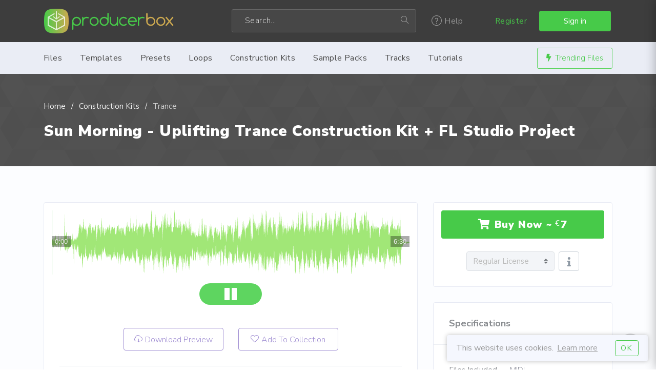

--- FILE ---
content_type: text/html; charset=UTF-8
request_url: https://producerbox.net/items/5792/sun-morning-uplifting-trance-construction-kit-fl-studio-project
body_size: 11614
content:
<!DOCTYPE html>
<html lang="en" prefix="og: http://ogp.me/ns#">
<head>
	<meta charset="UTF-8">
	<meta http-equiv="X-UA-Compatible" content="IE=edge">
	<meta name="viewport" content="width=device-width, initial-scale=1">
	<meta name="description" content="Construction kit in midi format as well as a project.
">
	<meta name="keywords" content="producing, marketplace, templates, tracks,  soundbanks, presets, ableton, fl studio, logic pro, cubase, reason, loops, sylenth1, sample packs, construction kits, producing, producers, music, sound design">
	<meta name="robots" content="all">
	<title>Sun Morning - Uplifting Trance Construction Kit + FL Studio Project | ProducerBox</title>
	<meta property="og:type" content="website">
	<meta property="og:locale" content="en_US">
	<meta property="fb:pages" content="319421921480528">
	<meta property="fb:profile_id" content="https://www.facebook.com/producerbox/about">
	<meta property="og:title" content="Sun Morning - Uplifting Trance Construction Kit + FL Studio Project">
	<meta property="og:description" content="Construction kit in midi format as well as a project.
">
	<meta property="og:image" content="https://static.producerbox.net/img/social/facebook-meta-default.jpg">
	<meta property="og:image:width" content="1200">
	<meta property="og:image:height" content="630">
	<meta name="twitter:card" content="summary_large_image">
	<meta name="twitter:site" content="@producerbox">
	<meta name="twitter:creator" content="@producerbox">
	<meta name="twitter:title" content="Sun Morning - Uplifting Trance Construction Kit + FL Studio Project">
	<meta name="twitter:description" content="Construction kit in midi format as well as a project.
">
	<meta name="twitter:image" content="https://static.producerbox.net/img/social/twitter-meta-default.jpg">
	<meta name="twitter:image:width" content="600">
	<meta name="twitter:image:height" content="314">
	<link rel="home" href="https://producerbox.com">
	<link rel="icon" href="//static.producerbox.net/img/fav/favicon.png">
	<link rel="apple-touch-icon" href="//static.producerbox.net/img/fav/favicon.png">
	<link rel="preconnect" href="https://fonts.gstatic.com" crossorigin>
	<link rel="preconnect" href="https://cdnjs.cloudflare.com" crossorigin>
	<link rel="preload" href="https://fonts.googleapis.com/css2?family=Nunito+Sans:wght@300;400;700;900&display=swap" as="style">
	<link rel="stylesheet" href="https://fonts.googleapis.com/css2?family=Nunito+Sans:wght@300;400;700;900&display=swap">
	<link rel="stylesheet" href="https://cdnjs.cloudflare.com/ajax/libs/twitter-bootstrap/4.0.0/css/bootstrap.min.css">
	<link rel="stylesheet" href="https://cdnjs.cloudflare.com/ajax/libs/simple-line-icons/2.4.1/css/simple-line-icons.min.css">
	<link rel="stylesheet" href="https://cdnjs.cloudflare.com/ajax/libs/font-awesome/5.14.0/css/all.min.css">
	<link rel="preload" href="//static.producerbox.net/css/pb_6660011260.css" as="style">
	<link rel="stylesheet" href="//static.producerbox.net/css/pb_6660011260.css">
	<link rel="preload" href="https://google-analytics.com/ga.js" as="script">
	<link rel="manifest" href="/manifest.json">
	<script src="https://cdn.onesignal.com/sdks/OneSignalSDK.js" async=""></script>
	
	<script>
	var OneSignal = window.OneSignal || [];
	OneSignal.push(function() {
		OneSignal.init({
			appId: "fcf4bdbb-1afe-45aa-bbfa-e605402c04ce",
		});
	});
	</script>
	
	<noscript><meta http-equiv="refresh" content="15; URL=https://producerbox.com/badbrowser"></noscript>
</head>
<body class="pb-body">
    <!--================================
		START MENU
	==================================-->
    <div class="menu-area">
        <div class="top-menu-area">
            <div class="container">
                <div class="row">
                    <div class="col-lg-4 col-md-2 v_middle">
                        <div class="logo logo-top">
                            <a href="/" class="logo-header" rel="home"></a>
                        </div>
                    </div>
                    <div class="col-lg-4 col-md-4">
                        <div class="mainmenu__search d-none d-md-block">
                            <form action="/search/" method="get">
                                <div class="searc-wrap">
                                    <input type="hidden" name="type" value="files">
                                    <input type="text" name="term" value="" placeholder="Search...">
                                    <button type="submit" class="search-wrap__btn">
                                        <span class="icon-magnifier"></span>
                                    </button>
                                </div>
                            </form>
                        </div>
                    </div>
                    <div class="col-lg-1 col-md-1">
                        <div class="mainmenu__help d-none d-md-block">
							<ul class="navbar-nav">
								<li class="has_dropdown">
									<a href="#"><span class="icon-question"></span> Help</a>
									<div class="dropdown dropdown--menu">
										<ul>
											<li><a href="https://help.producerbox.com/new-ticket" target="_blank">Contact us</a></li>
											<li><a href="https://help.producerbox.com/" target="_blank">Help Desk</a></li>
											<li><a href="/licenses">Licenses</a></li>
										</ul>
									</div>
								</li>
							</ul>
                        </div>
                    </div>
                    <div class="col-lg-3 col-md-5">
                        <div class="author-area">
														<div class="author-author__login">
								<a href="/users/registration" class="register-link">Register</a>
								<a href="/users/login" class="btn btn-default btn-success login-link" data-toggle="modal" data-target="#modal-login">Sign in</a>
							</div>
							                        </div>
                        <div class="mobile_content ">
                            <span class="icon-user menu_icon"></span>
                            <div class="offcanvas-menu closed">
                                <span class="icon-close close_menu"></span>
								                                <div class="dropdown dropdown--author pt-5">
                                    <ul>
										                                        <li>
                                            <a href="/users/login"><span class="icon-login"></span>Sign in</a>
                                        </li>
                                        <li>
                                            <a href="/users/registration"><span class="icon-user-follow"></span>Register</a>
                                        </li>
										                                    </ul>
                                </div>
                                <div class="text-center pb-3">
																		<a href="/items/top_sellers" class="author-area__seller-btn inline"><i class="fas fa-bolt mr-2"></i>Trending Files</a>
									                                </div>
                            </div>
                        </div>
                    </div>
                </div>
            </div>
        </div>
        <div class="mainmenu">
            <div class="container">
                <div class="row">
                    <div class="col-md-12">
                        <div class="navbar-header">
                            <div class="mainmenu__search d-block d-sm-none">
                                <form action="#">
                                    <div class="searc-wrap">
                                        <input type="text" placeholder="Search product">
                                        <button type="submit" class="search-wrap__btn">
                                            <span class="icon-magnifier"></span>
                                        </button>
                                    </div>
                                </form>
                            </div>
                        </div>
                        <nav class="navbar navbar-expand-md mainmenu__menu">
                            <button class="navbar-toggler" type="button" data-toggle="collapse" data-target="#bs-example-navbar-collapse-1" aria-controls="bs-example-navbar-collapse-1"
                                aria-expanded="false" aria-label="Toggle navigation">
                                <span class="navbar-toggler-icon icon-menu"></span>
								<span class="mob-navbar-text">Browse</span>
                            </button>
                            <div class="collapse navbar-collapse" id="bs-example-navbar-collapse-1">
                                <ul class="navbar-nav">
                                    <li class="has_dropdown">
                                        <a href="/categories/all">Files</a>
                                        <div class="dropdown dropdown--menu">
                                            <ul>
                                                <li>
                                                    <a href="/categories"><i class="fas fa-sitemap mr-2"></i>Browse Categories</a>
                                                </li>
                                                <li>
                                                    <a href="/items/top_sellers"><i class="fas fa-copy mr-2"></i>Popular Items</a>
                                                </li>
                                                <li>
                                                    <a href="/items/feature"><i class="fas fa-star mr-2"></i>Featured Files</a>
                                                </li>
                                                <li>
                                                    <a href="/collections"><i class="fas fa-folder mr-2"></i>Public Collections</a>
                                                </li>
                                                <li>
                                                    <a href="/users/top"><i class="fas fa-users mr-2"></i>Top Authors</a>
                                                </li>
                                                <li>
                                                    <a href="/categories/400/bundles"><i class="fas fa-box-open mr-2"></i>Bundle Packs</a>
                                                </li>
                                                <li>
                                                    <a href="/categories/all"><i class="fas fa-th-list mr-2"></i>Browse All Files</a>
                                                </li>
												<div class="dropdown-divider"></div>
                                                <li>
                                                    <a href="/items/free"><i class="fas fa-gift mr-2"></i>Free Downloads</a>
                                                </li>
                                            </ul>
                                        </div>
                                    </li>
																		                                    <li class="has_dropdown">
                                        <a href="/categories/374/templates">Templates</a>
                                        <div class="dropdown dropdown--menu">
											                                            <ul>
												                                                <li>
                                                    <a href="/categories/382/ableton">Ableton</a>
                                                </li>
												                                                <li>
                                                    <a href="/categories/383/fl-studio">FL Studio</a>
                                                </li>
												                                                <li>
                                                    <a href="/categories/384/logic-pro">Logic Pro</a>
                                                </li>
												                                                <li>
                                                    <a href="/categories/385/cubase">Cubase</a>
                                                </li>
												                                                <li>
                                                    <a href="/categories/415/bitwig">Bitwig</a>
                                                </li>
												                                                <li>
                                                    <a href="/categories/386/reason">Reason</a>
                                                </li>
												                                                <li>
                                                    <a href="/categories/419/studio-one">Studio One</a>
                                                </li>
												                                                <li>
                                                    <a href="/categories/387/others">Others</a>
                                                </li>
												                                                <li>
                                                    <a href="/categories/400/bundles">Bundles</a>
                                                </li>
												                                            </ul>
											                                        </div>
                                    </li>
									                                    <li class="has_dropdown">
                                        <a href="/categories/375/presets">Presets</a>
                                        <div class="dropdown dropdown--menu">
											                                            <ul>
												                                                <li>
                                                    <a href="/categories/390/massive">Massive</a>
                                                </li>
												                                                <li>
                                                    <a href="/categories/416/spire">Spire</a>
                                                </li>
												                                                <li>
                                                    <a href="/categories/418/serum">Serum</a>
                                                </li>
												                                                <li>
                                                    <a href="/categories/388/sylenth1">Sylenth1</a>
                                                </li>
												                                                <li>
                                                    <a href="/categories/420/nexus2">Nexus2</a>
                                                </li>
												                                                <li>
                                                    <a href="/categories/389/zebra2">Zebra2</a>
                                                </li>
												                                                <li>
                                                    <a href="/categories/414/others">Others</a>
                                                </li>
												                                            </ul>
											                                        </div>
                                    </li>
									                                    <li class="has_dropdown">
                                        <a href="/categories/391/loops">Loops</a>
                                        <div class="dropdown dropdown--menu">
											                                            <ul>
												                                                <li>
                                                    <a href="/categories/393/music-scores">Music Scores</a>
                                                </li>
												                                                <li>
                                                    <a href="/categories/392/tribal">Tribal</a>
                                                </li>
												                                                <li>
                                                    <a href="/categories/394/techno">Techno</a>
                                                </li>
												                                                <li>
                                                    <a href="/categories/395/house">House</a>
                                                </li>
												                                                <li>
                                                    <a href="/categories/417/trance">Trance</a>
                                                </li>
												                                            </ul>
											                                        </div>
                                    </li>
									                                    <li class="has_dropdown">
                                        <a href="/categories/398/construction-kits">Construction Kits</a>
                                        <div class="dropdown dropdown--menu">
											                                            <ul>
												                                                <li>
                                                    <a href="/categories/403/trance">Trance</a>
                                                </li>
												                                                <li>
                                                    <a href="/categories/404/house">House</a>
                                                </li>
												                                                <li>
                                                    <a href="/categories/405/pop">Pop</a>
                                                </li>
												                                                <li>
                                                    <a href="/categories/425/synthwave">Synthwave</a>
                                                </li>
												                                                <li>
                                                    <a href="/categories/427/hip-hop">Hip-Hop</a>
                                                </li>
												                                                <li>
                                                    <a href="/categories/428/trap">Trap</a>
                                                </li>
												                                                <li>
                                                    <a href="/categories/406/others">Others</a>
                                                </li>
												                                            </ul>
											                                        </div>
                                    </li>
									                                    <li class="has_dropdown">
                                        <a href="/categories/397/sample-packs">Sample Packs</a>
                                        <div class="dropdown dropdown--menu">
											                                            <ul>
												                                                <li>
                                                    <a href="/categories/422/bass-samples">Bass Samples</a>
                                                </li>
												                                                <li>
                                                    <a href="/categories/423/drum-samples">Drum Samples</a>
                                                </li>
												                                                <li>
                                                    <a href="/categories/401/kick-samples">Kick Samples</a>
                                                </li>
												                                                <li>
                                                    <a href="/categories/402/music-scores">Music Scores</a>
                                                </li>
												                                                <li>
                                                    <a href="/categories/424/percussion-samples">Percussion Samples</a>
                                                </li>
												                                                <li>
                                                    <a href="/categories/399/vocal-samples">Vocal Samples</a>
                                                </li>
												                                                <li>
                                                    <a href="/categories/426/synthwave">Synthwave</a>
                                                </li>
												                                            </ul>
											                                        </div>
                                    </li>
									                                    <li class="has_dropdown">
                                        <a href="/categories/376/tracks">Tracks</a>
                                        <div class="dropdown dropdown--menu">
											                                            <ul>
												                                                <li>
                                                    <a href="/categories/421/ambient">Ambient</a>
                                                </li>
												                                                <li>
                                                    <a href="/categories/379/house">House</a>
                                                </li>
												                                                <li>
                                                    <a href="/categories/380/pop">Pop</a>
                                                </li>
												                                                <li>
                                                    <a href="/categories/378/progressive">Progressive</a>
                                                </li>
												                                                <li>
                                                    <a href="/categories/377/trance">Trance</a>
                                                </li>
												                                                <li>
                                                    <a href="/categories/381/other">Other</a>
                                                </li>
												                                            </ul>
											                                        </div>
                                    </li>
									                                    <li class="has_dropdown">
                                        <a href="/categories/407/tutorials">Tutorials</a>
                                        <div class="dropdown dropdown--menu">
											                                            <ul>
												                                                <li>
                                                    <a href="/categories/408/ableton">Ableton</a>
                                                </li>
												                                                <li>
                                                    <a href="/categories/410/fl-studio">FL Studio</a>
                                                </li>
												                                                <li>
                                                    <a href="/categories/411/logic-pro">Logic Pro</a>
                                                </li>
												                                                <li>
                                                    <a href="/categories/409/cubase">Cubase</a>
                                                </li>
												                                                <li>
                                                    <a href="/categories/412/reason">Reason</a>
                                                </li>
												                                                <li>
                                                    <a href="/categories/413/others">Others</a>
                                                </li>
												                                            </ul>
											                                        </div>
                                    </li>
																		                                </ul>
                            </div>
							<div class="d-none d-md-inline-block">
																<a href="/items/top_sellers" class="author-area__seller-btn inline"><i class="fas fa-bolt mr-2"></i>Trending Files</a>
							</div>
							                        </nav>
                    </div>
                </div>
            </div>
        </div>
    </div>
    <!--================================
		END MENU
    =================================-->

  	<!-- NOTIFICATION -->
	

	
<!-- ***** START SCHEMA.ORG ***** -->
	<div itemscope itemtype="http://schema.org/Product">
    <!--================================
        START BREADCRUMB
    =================================-->
    <section class="breadcrumb-area bgimage">
        <div class="bg_image_holder bg-breadcrumb">
            <img src="//static.producerbox.net/img/bg/bg-breadcrumb.svg" alt="background-image">
        </div>
        <div class="container content_above">
            <div class="row">
                <div class="col-md-12">
                    <div class="breadcrumb">
                        <ul>
                            <li>
                                <a href="/" rel="home">Home</a>
                            </li>
														                            <li>
                                <a href="/categories/398/construction-kits">Construction Kits</a>
                            </li>
							                            <li class="active">
                                <a href="/categories/403/trance">Trance</a>
                            </li>
														                        </ul>
                    </div>
                    <h1 class="page-title"><a href="https://producerbox.com/items/5792/sun-morning-uplifting-trance-construction-kit-fl-studio-project" style="color:#fff" itemprop="url"><span itemprop="name">Sun Morning - Uplifting Trance Construction Kit + FL Studio Project</span></a></h1>
                </div>
            </div>
        </div>
    </section>
    <!--================================
        END BREADCRUMB
    =================================-->

    <!--================================
        START PRODUCT DESCRIPTION
    =================================-->
    <section class="single-product-desc">
        <div class="container">
            <div class="row">
                <div class="col-lg-8 col-md-12">
                    <div class="item-preview">
												<div class="player-xl-wrapper">
							<iframe class="player-xl-iframe" src="https://s1.producerbox.net/player/?p=xl&a=1&h=a1&i=5792&f=d2005a22038cf6ea004908c2b57f2483" frameborder="0" scrolling="no" allow="autoplay"></iframe>
						</div>
						                        <div class="item__preview-thumb">
                            <div class="item-action border-none">
                                <div class="action-btns">
									                                    <a href="/items/demo/5792.mp3" class="btn btn--lg btn--icon btn btn--border">
										<span class="lnr icon-cloud-download"></span>Download Preview</a>
																		                                    <a href="#" class="btn btn--lg btn--icon btn btn--border" data-toggle="modal" data-target="#modal-login">
                                        <span class="lnr icon-heart"></span>Add To Collection</a>
                                </div>
                            </div>
                            <div class="item-activity">
                                <div class="activity-single">
                                    <p>
                                        <span class="icon-basket"></span>Sales                                    </p>
                                    <p>3</p>
                                </div>
                                <div class="activity-single">
                                    <p>
                                        <span class="icon-star"></span>Rating                                    </p>
                                    <ul class="list-unstyled item-rating" itemprop="aggregateRating" itemscope itemtype="http://schema.org/AggregateRating">
										<span itemprop="ratingValue" class="d-none">0</span>
										<span itemprop="reviewCount" class="d-none">0</span>
                                        <li>
																						                                            <i class="far fa-star"></i>
																																	                                            <i class="far fa-star"></i>
																																	                                            <i class="far fa-star"></i>
																																	                                            <i class="far fa-star"></i>
																																	                                            <i class="far fa-star"></i>
																						                                        </li>
                                                                            </ul>
                                </div>
                                <div class="activity-single">
                                    <p>
                                        <span class="icon-eye"></span>Views                                    </p>
                                    <p>1759</p>
                                </div>
                            </div>
                        </div>
                    </div>
                    <div class="item-info">
                        <div class="item-navigation">
                            <ul class="nav nav-tabs" role="tablist">
                                <li>
                                    <a href="#product-details" class="active" id="tab1" aria-controls="product-details" role="tab" data-toggle="tab" aria-selected="true">
                                        <span class="icon icon-info"></span>Item Details</a>
                                </li>
                                <li>
                                    <a href="#product-comment" id="tab2" aria-controls="product-comment" role="tab" data-toggle="tab">
                                        <span class="icon icon-bubbles"></span>Comments<span class="ml-2">(2)</span></a>
                                </li>
																                                <li>
                                    <a href="#product-support" id="tab4" aria-controls="product-support" role="tab" data-toggle="tab">
																				<span class="icon icon-question"></span>Ask a Question</a>
										                                </li>
																                            </ul>
                        </div>
                        <div class="tab-content mt-4">
                            <div class="fade show tab-pane product-tab active" id="product-details" role="tabpanel" aria-labelledby="tab1">
                                <div class="tab-content-wrapper" itemprop="description">
                                    <p>Construction kit in midi format as well as a project.</p>

                                </div>
                            </div>
                            <div class="fade tab-pane product-tab" id="product-comment" role="tabpanel" aria-labelledby="tab2">
                                <div class="thread">
																		<div class="px-4">
										<div class="alert alert-info" role="alert">
											<span class="alert_icon icon-info"></span>
											No comments posted yet.										</div>
									</div>
									
																		<div class="px-4">
										<div class="alert alert-primary" role="alert">
											<span class="alert_icon icon-exclamation"></span>
											To leave a comment please <a href="/users/login" data-toggle="modal" data-target="#modal-login">Sign in</a>.
										</div>
									</div>
									                                </div>
                            </div>
                            <div class="fade tab-pane product-tab" id="product-support" role="tabpanel" aria-labelledby="tab4">
                                <div class="support">
                                    <div class="support__title">
                                        <h3>Contact the Author</h3>
                                    </div>
                                    <div class="support__form">
                                        <div class="usr-msg">
											                                            <p>Please                                                <a href="/users/login" data-toggle="modal" data-target="#modal-login">Sign in</a> to contact this author.</p>
											                                            <form class="support_form">
												                                                <div class="form-group">
                                                    <label for="message">Your Question:  </label>
                                                    <textarea id="message" class="text_field" placeholder="Enter your message text..." disabled></textarea>
                                                </div>
												                                                <button type="submit" class="btn btn--lg btn-success" disabled>Send Now</button>
                                            </form>
                                        </div>
                                    </div>
                                </div>
                            </div>
                            <div class="fade tab-pane product-tab" id="product-faq" role="tabpanel" aria-labelledby="tab5">
                                <div class="tab-content-wrapper">
																		<div class="alert-no-faq">
										<div class="alert alert-primary" role="alert">
											<span class="alert_icon icon-exclamation"></span>
											No FAQs added yet. You can add new item FAQs below.										</div>
									</div>
																		                                </div>
                            </div>
                        </div>
                    </div>
                </div>
                <div class="col-lg-4 col-md-12">
                    <aside class="sidebar sidebar--single-product">
                        <div class="sidebar-card card-pricing card--pricing2">
																								<div class="purchase-button">
									<button type="button" class="btn btn--lg btn-success btn-buy-now" data-toggle="modal" data-target="#modal-login">
										<i class="fas fa-shopping-cart mr-2"></i>Buy Now ~ 
										<span itemprop="offers" itemscope itemtype="http://schema.org/Offer">
											<sup itemprop="priceCurrency" content="EUR">&euro;</sup><span id="item-price" class="item-price" itemprop="price" content="7">7</span>
											<link itemprop="availability" href="https://schema.org/InStock" />
										</span>
									</button>
								</div>
																					<div class="license-options text-center">
								<select id="select-license-type" class="custom-select" onchange="changeLicenseType(this)" title="This item is sold with Regular License only" disabled>
									<option value="regular" selected>Regular License</option>
																	</select>
								<span class="ml-1"><a href="javascript:void(0);" id="licenses-info" title="Licenses Types&lt;button type=&quot;button&quot; class=&quot;popover-close close&quot; onclick=&quot;$(&amp;quot;#licenses-info&amp;quot;).popover(&amp;quot;hide&amp;quot;);&quot;&gt;&amp;times;&lt;/button&gt;" data-content="&lt;small&gt;&lt;strong&gt;Regular License:&lt;/strong&gt; You can use this license to create your own music track, for sound effects only, to reproduce in public, to use in your sets.&lt;br&gt;&lt;a href=&quot;/pages/licenses&quot; title=&quot;View Licenses page in a new tab&quot; target=&quot;_blank&quot;&gt;More Details... &lt;i class=&quot;fas fa-external-link-alt&quot;&gt;&lt;/i&gt;&lt;/a&gt;&lt;br&gt;&lt;/small&gt;" aria-label="Information about licenses"><i class="fas fa-info" title="Licenses information"></i></a></span>
							</div>
																					                        </div>
                        <div class="sidebar-card card--product-infos">
                            <div class="card-title">
                                <h4>Specifications</h4>
                            </div>
                            <ul class="infos">
																								                                <li>
                                    <p class="data-label">Files Included</p>
                                    <p class="info">
																																										MIDI<br>
																																							</p>
                                </li>
																																                                <li>
                                    <p class="data-label">Tags</p>
                                    <p class="info">
																				<a href="/tag/sylenth1 ana dune 3 nexus massive" class="item-tag">sylenth1 ana dune 3 nexus massive</a>										                                    </p>
                                </li>
								                            </ul>
                        </div>
                        <div class="social-share-card sidebar-card">
                            <p>Share<span class="d-none d-sm-inline-block">&nbsp;this</span>:</p>
                            <ul class="list-unstyled">
                                <li>
                                    <a href="javascript:void(0);" onclick="window.open(document.URL='https://www.facebook.com/sharer/sharer.php?u=http://producerbox.com/items/5792/sun-morning-uplifting-trance-construction-kit-fl-studio-project', '_blank', 'location=yes,height=550,width=750,scrollbars=yes,status=yes');" title="Share this page on Facebook">
                                        <i class="fab fa-facebook-f"></i>
                                    </a>
                                </li>
                                <li>
                                    <a href="javascript:void(0);" onclick="window.open(document.URL='https://twitter.com/share?url=http://producerbox.com/items/5792/sun-morning-uplifting-trance-construction-kit-fl-studio-project&text=Sun Morning - Uplifting Trance Construction Kit + FL Studio Project&via=producerbox', '_blank', 'location=yes,height=550,width=750,scrollbars=yes,status=yes');" title="Share this page on Twitter">
                                        <i class="fab fa-twitter"></i>
                                    </a>
                                </li>
                                <li>
                                    <a href="javascript:void(0);" onclick="window.open(document.URL='https://www.reddit.com/submit?url=https://producerbox.com/items/5792/sun-morning-uplifting-trance-construction-kit-fl-studio-project&title=Sun Morning - Uplifting Trance Construction Kit + FL Studio Project', '_blank', 'location=yes,height=550,width=750,scrollbars=yes,status=yes');" title="Share this page on Reddit">
                                        <i class="fab fa-reddit-alien"></i>
                                    </a>
                                </li>
                                <li>
                                    <a href="javascript:void(0);" onclick="window.open(document.URL='http://www.pinterest.com/pin/create/button/?url=http://producerbox.com/items/5792/sun-morning-uplifting-trance-construction-kit-fl-studio-project&media=http://static.producerbox.net/images/meta-image.jpg&description=Sun Morning - Uplifting Trance Construction Kit + FL Studio Project', '_blank', 'location=yes,height=550,width=750,scrollbars=yes,status=yes');" title="Pin this page on Pinterest">
                                        <i class="fab fa-pinterest-p"></i>
                                    </a>
                                </li>
                                <li>
                                    <a href="/cdn-cgi/l/email-protection#[base64]" title="Send this to email" target="_blank">
                                        <i class="far fa-envelope"></i>
                                    </a>
                                </li>
								<li>
									<a href="javascript:void(0);" id="shortlink" data-content="&lt;input type=&quot;text&quot; class=&quot;shortlink-input&quot; id=&quot;shortlink-input&quot; value=&quot;https://probox.link/5792&quot; onclick=&quot;this.select();&quot;&gt;">
										<i class="fas fa-link" title="Get item shortlink"></i>
									</a>
									<form id="get-shortlink"><input type="hidden" name="shorten"></form>
								</li>
								<li>
									<a href="javascript:void(0);" id="create-qrcode" data-toggle="modal" data-target="#modal-qrcode">
										<i class="fas fa-qrcode" title="Show QR-Code"></i>
									</a>
								</li>
                            </ul>
                        </div>
						                        <div class="author-card sidebar-card ">
                            <div class="card-title">
                                <h4>Author</h4>
                            </div>
                            <div class="author-infos">
                                <div class="author-top">
                                    <div class="author_avatar">
										<a href="/users/BUK" title="View BUK profile">
										                                        <img src="//s1.producerbox.net/uploads/users/12771/A_6dae87cb44a2064bb96999115f8a4f4f.jpg" alt="BUK" width="80" height="80">
																				</a>
                                    </div>
                                    <div class="author">
                                        <h4><a href="/users/BUK" title="View BUK profile"><span itemprop="brand">BUK</span></a></h4>
										<div class="author-badges">
											<ul>
																								<li>
													<img src="//static.producerbox.net/img/badges/77726625469dff9704f164826f6f38b2.svg" alt="Exclusive Author" title="Exclusive Author" width="30" height="30">
												</li>
																								<li>
													<img src="//static.producerbox.net/img/badges/e50d3399eb91e859ac9138faf2877005.svg" alt="Contributed with Free File of the month" title="Contributed with Free File of the month" width="30" height="30">
												</li>
																								<li>
													<img src="//static.producerbox.net/img/badges/dfba13affab57504382b5b4631149d96.svg" alt="Has had an item featured" title="Has had an item featured" width="30" height="30">
												</li>
																								<li>
													<img src="//static.producerbox.net/img/badges/dea92c808960c422c69a5b96706deed5.svg" alt="Sold between €200 and €299" title="Sold between €200 and €299" width="30" height="30">
												</li>
																							</ul>
										</div>
                                    </div>
                                </div>
                                <div class="mt-4 author-btn">
                                    <a href="/users/BUK" class="btn btn--sm btn-success">View Profile</a>
                                    <a href="/users/portfolio/BUK" class="btn btn--sm btn--color2">View Portfolio</a>
                                </div>
                            </div>
                        </div>
						<div class="d-block text-center">
							<p class="mb-1">&copy; 2026 BUK</p>
							<div><a href="https://help.producerbox.com/new-ticket" target="_blank"><small><i class="far fa-flag mr-1"></i>Report this file</small></a></div>
						</div>
                    </aside>
                </div>
            </div>
        </div>
    </section>
   <!--===========================================
		END PRODUCT DESCRIPTION
   ============================================-->
</div>
<!-- ***** END SCHEMA.ORG ***** -->
	   <!--============================================
		START MORE BY ITEMS
   =============================================-->
    <section class="more_product_area section--padding">
        <div class="container">
            <div class="row">
                <div class="col-md-12">
                    <div class="section-title">
                        <h2>More items by                            <a href="/users/portfolio/BUK"><span class="highlighted">BUK</span>
                        </h2>
                    </div>
                </div>
                <div class="col-md-12 moreby-items-list">
                    <div class="row justify-content-center">
												<div class="media thumbnail m-3">	
							<a href="/items/5802/chord-melody-loops-pack-vol-1" class="thumbnail-item-link" title="Chord Melody Loops Pack Vol. 1" data-content="by BUK <span>12</span>">
																<img src="//s1.producerbox.net/uploads/items/5802/5802-thumbnail-v1zxbrhnxx3n5ub8z.png" alt="Chord Melody Loops Pack Vol. 1" width="80" height="80">
															</a>
							<div class="player-sm-wrapper">
																<div class="player-sm" onclick="playPreview(this);" rel="p=sm&a=1&h=a1&i=5802&f=cf9b4707b740b317a4123a8a9e1c1c39.mp3"></div>
															</div>
						</div>
												<div class="media thumbnail m-3">	
							<a href="/items/6492/onuric-remix-pack-progressive-house" class="thumbnail-item-link" title="Onuric Remix Pack (Progressive House)" data-content="by BUK <span>15</span>">
																<img src="//s1.producerbox.net/uploads/items/6492/6492-thumbnail-gutnjcu6r964j7zh6.png" alt="Onuric Remix Pack (Progressive House)" width="80" height="80">
															</a>
							<div class="player-sm-wrapper">
																<div class="player-sm" onclick="playPreview(this);" rel="p=sm&a=1&h=a1&i=6492&f=9d850addc481c926709a03355828b6f0.mp3"></div>
															</div>
						</div>
												<div class="media thumbnail m-3">	
							<a href="/items/6267/dbk-drum-samples-progressive-house-trance" class="thumbnail-item-link" title="DBK Drum Samples Progressive House Trance" data-content="by BUK <span>6</span>">
																<img src="//s1.producerbox.net/uploads/items/6267/6267-thumbnail-jxnuz05xzl2o7j3x0.png" alt="DBK Drum Samples Progressive House Trance" width="80" height="80">
															</a>
							<div class="player-sm-wrapper">
																<div class="player-sm" onclick="playPreview(this);" rel="p=sm&a=1&h=a1&i=6267&f=e0da88ab1c1abee1ac293a7a627b3f98.mp3"></div>
															</div>
						</div>
												<div class="media thumbnail m-3">	
							<a href="/items/6183/progressive-chord-melody-kit" class="thumbnail-item-link" title="Progressive Chord Melody Kit" data-content="by BUK <span>10</span>">
																<img src="//s1.producerbox.net/uploads/items/6183/6183-thumbnail-dncdftwij928y43in.png" alt="Progressive Chord Melody Kit" width="80" height="80">
															</a>
							<div class="player-sm-wrapper">
																<div class="player-sm" onclick="playPreview(this);" rel="p=sm&a=1&h=a1&i=6183&f=7b197bd59e665259b23fe19814c9d489.mp3"></div>
															</div>
						</div>
												<div class="media thumbnail m-3">	
							<a href="/items/6561/progressive-house-fl-studio-construction-kit-dinka-deadmau5-edx" class="thumbnail-item-link" title="Progressive House FL Studio Construction Kit (Dinka, Deadmau5, EDX)" data-content="by BUK <span>10</span>">
																<img src="//s1.producerbox.net/uploads/items/6561/6561-thumbnail-ufpdul1uwbu6g3a0r.png" alt="Progressive House FL Studio Construction Kit (Dinka, Deadmau5, EDX)" width="80" height="80">
															</a>
							<div class="player-sm-wrapper">
																<div class="player-sm" onclick="playPreview(this);" rel="p=sm&a=1&h=a1&i=6561&f=cebf311ac10da7543940f1b84a2c014b.mp3"></div>
															</div>
						</div>
												<div class="media thumbnail m-3">	
							<a href="/items/6460/acid-melody-uplifting-trance-fl-studio-kit" class="thumbnail-item-link" title="ACID Melody - Uplifting Trance FL Studio Kit" data-content="by BUK <span>12</span>">
																<img src="//s1.producerbox.net/uploads/items/6460/6460-thumbnail-d3dran8pawqik4n01.png" alt="ACID Melody - Uplifting Trance FL Studio Kit" width="80" height="80">
															</a>
							<div class="player-sm-wrapper">
																<div class="player-sm" onclick="playPreview(this);" rel="p=sm&a=1&h=a1&i=6460&f=a05327a8b9d6268b5411cdbbb0395172.mp3"></div>
															</div>
						</div>
												<div class="media thumbnail m-3">	
							<a href="/items/6112/fl-studio-progressive-trance-bassline-template" class="thumbnail-item-link" title="FL Studio Progressive Trance Bassline Template" data-content="by BUK <span>9</span>">
																<img src="//s1.producerbox.net/uploads/items/6112/6112-thumbnail-fhqon4yjpunx4pbqs.png" alt="FL Studio Progressive Trance Bassline Template" width="80" height="80">
															</a>
							<div class="player-sm-wrapper">
																<div class="player-sm" onclick="playPreview(this);" rel="p=sm&a=1&h=a1&i=6112&f=928114709d1d209a5e643d1052eb7cd9.mp3"></div>
															</div>
						</div>
												<div class="media thumbnail m-3">	
							<a href="/items/5794/daylight-progressive-house-128-bpm-construction-kit-fl-studio" class="thumbnail-item-link" title="Daylight - Progressive House 128 BPM Construction Kit + FL Studio" data-content="by BUK <span>12</span>">
																<img src="//s1.producerbox.net/uploads/items/5794/5794-thumbnail-gb9ee2mjamplaicfg.png" alt="Daylight - Progressive House 128 BPM Construction Kit + FL Studio" width="80" height="80">
															</a>
							<div class="player-sm-wrapper">
																<div class="player-sm" onclick="playPreview(this);" rel="p=sm&a=1&h=a1&i=5794&f=55fbb8f5a2203c82bf9cc8ffe974aae6.mp3"></div>
															</div>
						</div>
												<div class="media thumbnail m-3">	
							<a href="/items/6176/electro-house-construction-kit-130-bpm" class="thumbnail-item-link" title="Electro House Construction Kit 130 BPM" data-content="by BUK <span>5</span>">
																<img src="//s1.producerbox.net/uploads/items/6176/6176-thumbnail-se4wyllchuual3c3r.png" alt="Electro House Construction Kit 130 BPM" width="80" height="80">
															</a>
							<div class="player-sm-wrapper">
																<div class="player-sm" onclick="playPreview(this);" rel="p=sm&a=1&h=a1&i=6176&f=14acc9775addf39da2b16400d80489f8.mp3"></div>
															</div>
						</div>
												<div class="media thumbnail m-3">	
							<a href="/items/5793/dream-state-uplifting-trance-construction-kit-fl-studio-project" class="thumbnail-item-link" title="Dream State - Uplifting Trance  Construction Kit + FL Studio Project" data-content="by BUK <span>12</span>">
																<img src="//s1.producerbox.net/uploads/items/5793/5793-thumbnail-531uguiz9dfn4a4og.png" alt="Dream State - Uplifting Trance  Construction Kit + FL Studio Project" width="80" height="80">
															</a>
							<div class="player-sm-wrapper">
																<div class="player-sm" onclick="playPreview(this);" rel="p=sm&a=1&h=a1&i=5793&f=b3662769fcef7a157a0069a5cf228560.mp3"></div>
															</div>
						</div>
						                    </div>
					                    <div class="more-item-btn">
                        <a href="/users/portfolio/BUK" class="btn btn--lg">View All Items</a>
                    </div>
					                </div>
            </div>
        </div>
    </section>
   <!--============================================
		END MORE BY ITEMS
   =============================================-->
	    <!--================================
		START MODALS
    =================================-->
	<!-- Modal QR-Code -->
	<div class="modal fade modal-qrcode" id="modal-qrcode" tabindex="-1" role="dialog" aria-labelledby="modal-qrcode-label" aria-hidden="true">
	  <div class="modal-dialog modal-sm" role="document">
		<div class="modal-content modal-bg">
			<div class="modal-header bg-secondary">
				<h5 class="modal-title" id="modal-qrcode-label">Item QR-Code</h5>
				<button type="button" class="close" data-dismiss="modal" aria-label="Close">
				  <span aria-hidden="true">&times;</span>
				</button>
			</div>
			<div id="qrcode-wrap" class="modal-body"></div>
		</div>
	  </div>
	</div>
    <!--================================
		END MODALS
    =================================-->
		<!-- Popups -->
		<div class="popup-br-overlay" style="background:url(//static.producerbox.net/img/popups/bg-popup-deposit-1.png) no-repeat center center;">
	<div class="popup-br">
		<a href="javascript:;" class="popup-br-close">&times;</a>
		<h4>Want &euro;25 For Free?</h4>
		<p>Make a Deposit of &euro;100 & get &euro;25 as Bonus!</p>
		<div>
			<a href="/users/deposit" class="popup-br-submit">YES! GET BONUS!</a>
		</div>
	</div>
</div>	
    <!--================================
        START FOOTER
    =================================-->
    <footer class="footer-area footer--light">
        <div class="footer-big">
            <div class="container">
                <div class="row">
                    <div class="col-md-3 col-sm-12">
                        <div class="footer-widget">
                            <div class="widget-about">
                                <a href="/" class="logo-footer"><div class="d-block footer-slogan">Producing Resources Marketplace</div></a>
                                <ul class="contact-details">
                                    <li>
                                        <span class="icon-book-open"></span>
                                        Read us:                                        <a href="https://blog.producerbox.com" class="blog" target="_blank">Visit Blog</a>
                                    </li>
                                    <li>
                                        <span class="icon-share"></span>
										Follow us:										<div class="footer-social-icons mt-3">
                                        <a href="https://www.facebook.com/producerbox" class="fb" title="Like us on Facebook" target="_blank"><span class="icon-social-facebook"></span></a>
                                        <a href="https://twitter.com/producerbox" class="tw" title="Follow us on Twitter" target="_blank"><span class="icon-social-twitter"></span></a>
                                        <a href="https://instagram.com/producerbox" class="ig" title="Follow us on Instagram" target="_blank"><span class="icon-social-instagram"></span></a>
                                        <a href="https://www.youtube.com/user/producerbox" class="gp" title="Subscribe to our YouTube Channel" target="_blank"><span class="icon-social-youtube"></span></a>
                                        <a href="https://pinterest.com/producerbox" class="pt" title="View us on Pinterest" target="_blank"><span class="icon-social-pinterest"></span></a>
                                        <a href="https://soundcloud.com/producerbox" class="sc" title="Follow us on Soundcloud" target="_blank"><span class="icon-social-soundcloud"></span></a>
										</div>
                                    </li>
                                </ul>
                            </div>
                        </div>
                    </div>
                    <div class="col-md-3 col-sm-4">
                        <div class="footer-widget">
                            <div class="footer-menu footer-menu--1">
                                <h4 class="footer-widget-title">Categories</h4>
                                <ul>
                                    <li>
                                        <a href="/categories/374/templates">Templates</a>
                                    </li>
                                    <li>
                                        <a href="/categories/375/presets">Presets</a>
                                    </li>
                                    <li>
                                        <a href="/categories/391/loops">Loops</a>
                                    </li>
                                    <li>
                                        <a href="/categories/397/sample-packs">Samples</a>
                                    </li>
                                    <li>
                                        <a href="/categories/398/construction-kits">Kits</a>
                                    </li>
                                </ul>
                            </div>
                        </div>
                    </div>
                    <div class="col-md-3 col-sm-4">
                        <div class="footer-widget">
                            <div class="footer-menu">
                                <h4 class="footer-widget-title">Information</h4>
                                <ul>
                                    <li>
                                        <a href="/about">About Us</a>
                                    </li>
                                    <li>
                                        <a href="/terms">Terms &amp; Conditions</a>
                                    </li>
                                    <li>
                                        <a href="/privacy">Privacy Policy</a>
                                    </li>
                                    <li>
                                        <a href="/licenses">Licenses</a>
                                    </li>
                                    <li>
                                        <a href="/affiliates">Affiliates</a>
                                    </li>
                                </ul>
                            </div>
                        </div>
                    </div>
                    <div class="col-md-3 col-sm-4">
                        <div class="footer-widget">
                            <div class="footer-menu">
                                <h4 class="footer-widget-title">Support</h4>
                                <ul>
                                    <li>
                                        <a href="https://help.producerbox.com/new-ticket" target="_blank">Support Ticket</a>
                                    </li>
                                    <li>
                                        <a href="https://help.producerbox.com/knowledgebase" target="_blank">Knowledgebase</a>
                                    </li>
                                    <li>
                                        <a href="https://help.producerbox.com" target="_blank">Help Desk</a>
                                    </li>
                                    <li>
                                        <a href="/buyers-faq">Buyers FAQs</a>
                                    </li>
                                    <li>
                                        <a href="/sellers-faq">Sellers FAQs</a>
                                    </li>
                                </ul>
                            </div>
                        </div>
                    </div>
                </div>
            </div>
        </div>
        <div class="mini-footer">
            <div class="container">
                <div class="row">
                    <div class="col-md-12">
                        <div class="copyright-text">
                            <p class="pt-2 pb-1">&copy; 2026
                                <a href="/">ProducerBox</a>. All rights reserved.                            </p>
							<p class="copy-3rd"><small>All logos are registered trademarks of their respective owners.</small></p>
                        </div>
                        <div class="go_top">
                            <span class="icon-arrow-up" title="Go To Top"></span>
                        </div>
                    </div>
                </div>
            </div>
        </div>
    </footer>
    <!--================================
        END FOOTER
    =================================-->
	<!-- Modal Login -->
    <div id="modal-login" class="modal-login modal fade" role="dialog" aria-labelledby="modal-login" tabindex="-1">
        <div class="modal-dialog modal-dialog-centered" role="document">
            <div class="modal-content modal-bg">
                <div class="modal-header d-block bg-success">
                    <button type="button" class="close" data-dismiss="modal" aria-label="Close">
                        <span aria-hidden="true">&times;</span>
                    </button>
                    <h3 class="modal-title">Sign in</h3>
                </div>
                <div class="modal-body">
					<form id="form-modal-login" action="/users/login/" method="post">
						<div class="input-group mb-4">
						  <div class="input-group-prepend">
							<span class="input-group-text" id="loginModalUsername"><i class="fas fa-user" title="Username"></i></span>
						  </div>
						  <input type="text" class="form-control" name="username" placeholder="Username" aria-label="Username" aria-describedby="loginModalUsername" required>
						</div>
						<div class="input-group mb-4">
						  <div class="input-group-prepend">
							<span class="input-group-text" id="loginModalPassword"><i class="fas fa-lock" title="Password"></i></span>
						  </div>
						  <input type="password" class="form-control" name="password" placeholder="Password" aria-label="Password" aria-describedby="loginModalPassword" autocomplete="off" required>
						</div>
						<div class="form-group d-flex justify-content-between mb-4">
							<div class="custom_checkbox">
								<input type="checkbox" id="remember_me" name="rememberme" value="1" checked>
								<label for="remember_me">
									<span class="shadow_checkbox"></span>
									<span class="label_text ml-1">Remember me</span>
								</label>
							</div>
							<div class="modal-forgot">
							<span class="mr-1">Forgot</span> <a href="/users/lost_username">Username</a> / <a href="/users/reset_password">Password</a>
							</div>
						</div>
						<input type="hidden" name="login" value="yes">
						<button type="submit" id="btn-modal-signin" class="btn btn-success btn--default btn-block mb-1">Sign in</button>
					</form>
                </div>
				<div class="modal-footer">
					<p class="my-2 pb-1 w-100 text-center">New here? <a href="/users/registration">Create an account</a></p>
				</div>
            </div>
        </div>
    </div>
	<!-- / Modal Login -->
    <!-- JAVASCRIPTS -->
	<script data-cfasync="false" src="/cdn-cgi/scripts/5c5dd728/cloudflare-static/email-decode.min.js"></script><script src="https://cdnjs.cloudflare.com/ajax/libs/jquery/1.12.4/jquery.min.js"></script>
	<script src="https://cdnjs.cloudflare.com/ajax/libs/twitter-bootstrap/4.0.0/js/bootstrap.bundle.min.js"></script>
	<script src="https://cdnjs.cloudflare.com/ajax/libs/jqueryui/1.12.1/jquery-ui.min.js"></script>
    <script src="//static.producerbox.net/js/pb_6206031983.js"></script>
    <script src="//static.producerbox.net/js/func-pb_6206031983.js"></script>
	
	<script>
	function submitLoginModal_OnClick() {
	var x = document.forms["form-modal-login"]["username"].value;
    var x = document.forms["form-modal-login"]["password"].value;
    if (x == null || x == "") {
        alert("Username and password must be filled out.");
        return false;
    }
		$("#btn-modal-signin").html("Signing in...");
		$("#btn-modal-signin").css("opacity", "0.7");
		$("#btn-modal-signin").css("cursor", "not-allowed");
		$("#btn-modal-signin").attr("disabled", "disabled");
		document.getElementById('form-modal-login').submit();
	}
	$(document).ready(function() {
		$("#btn-modal-signin").click(submitLoginModal_OnClick);
	});
	</script>
	

	<script>
	var sel = document.getElementById('select-license-type');
	sel.onchange = function() {
		var price = document.getElementById('select-license-type').value;
		if (price == 'regular') {
			$('.item-price').html('7');
			
		} else if (price == 'extended') {
			$('.item-price').html('350');
			
		}
	}
	</script>

	
	<script>
	$('#create-qrcode').click(function(){
    $('#qrcode-wrap').html('<a href="https://chart.googleapis.com/chart?chs=300x300&cht=qr&chl=https%3A%2F%2Fproducerbox.com%2Fitems%2F5792%2Fsun-morning-uplifting-trance-construction-kit-fl-studio-project" title="Open QR-Code image in a new tab" target="_blank" download><img src="https://chart.googleapis.com/chart?chs=300x300&cht=qr&chl=https%3A%2F%2Fproducerbox.com%2Fitems%2F5792%2Fsun-morning-uplifting-trance-construction-kit-fl-studio-project" alt="QR-Code"></a>');
	});
	</script>
	
		
	<script>
	jQuery(document).ready(function ($) {
		setTimeout(function(){
			if (getCookie('popup-br') != 'submited') {
				if (getCookie('popup-br') != 'closed') {
					$('.popup-br-overlay').css("display", "flex").hide().fadeIn();
				}
			}
		},90000);
		$('a.popup-br-close').click(function () {
			$('.popup-br-overlay').fadeOut();
			setCookie('popup-br', 'closed', .259200);
		});
		$('a.popup-br-submit').click(function () {
			$('.popup-br-overlay').fadeOut();
			setCookie('popup-br', 'submited', .259200);
		});
		function getCookie(cname) {
			var name = cname + "=";
			var ca = document.cookie.split(';');
			for (var i = 0; i < ca.length; i++) {
				var c = ca[i];
				while (c.charAt(0) == ' ') {
					c = c.substring(1);
				}
				if (c.indexOf(name) == 0) {
					return c.substring(name.length, c.length);
				}
			}
			return "";
		}
		function setCookie(cname, cvalue, exdays) {
			var d = new Date();
			d.setTime(d.getTime() + (exdays * 5 * 60 * 60 * 1000));
			var expires = "expires=" + d.toUTCString();
			document.cookie = cname + "=" + cvalue + ";" + expires + ";path=/";
		}
	}); 
	</script>
	
		
	<script>
	if (location.pathname === '/items/5792') {
		location.pathname += '/sun-morning-uplifting-trance-construction-kit-fl-studio-project';
	}
	$(document).ready(function (e) {
		$("#get-shortlink").on('submit',(function(e) {
			e.preventDefault();
			$.ajax({
				url: "",
				type: "POST",
				data:  new FormData(this),
				contentType: false,
				cache: false,
				processData:false,
				success: function(data) {
					$("#shortlink-input").val('https://probox.link/5792');
				},
				error: function() {
					$("#shortlink-input").val('Error!');
				}         
		   });
		}));
		$('#shortlink').click(function(){
			$('#get-shortlink').submit();
		});
	});
	</script>
	

	<script>
	  var _gaq = _gaq || [];
	  _gaq.push(['_setAccount', 'UA-33227893-1']);
	  _gaq.push(['_setDomainName', 'producerbox.com']);
	  _gaq.push(['_trackPageview']);
	  (function() {
		var ga = document.createElement('script'); ga.type = 'text/javascript'; ga.async = true;
		ga.src = ('https:' == document.location.protocol ? 'https://ssl' : 'http://www') + '.google-analytics.com/ga.js';
		var s = document.getElementsByTagName('script')[0]; s.parentNode.insertBefore(ga, s);
	  })();
	</script>

<script defer src="https://static.cloudflareinsights.com/beacon.min.js/vcd15cbe7772f49c399c6a5babf22c1241717689176015" integrity="sha512-ZpsOmlRQV6y907TI0dKBHq9Md29nnaEIPlkf84rnaERnq6zvWvPUqr2ft8M1aS28oN72PdrCzSjY4U6VaAw1EQ==" data-cf-beacon='{"version":"2024.11.0","token":"07988fa53d83431d9b1e5c0cad90d8dc","r":1,"server_timing":{"name":{"cfCacheStatus":true,"cfEdge":true,"cfExtPri":true,"cfL4":true,"cfOrigin":true,"cfSpeedBrain":true},"location_startswith":null}}' crossorigin="anonymous"></script>
</body>
</html>

--- FILE ---
content_type: text/html; charset=UTF-8
request_url: https://s1.producerbox.net/player/?p=xl&a=1&h=a1&i=5792&f=d2005a22038cf6ea004908c2b57f2483
body_size: 2136
content:
<!DOCTYPE html>
<html style="margin:0;padding:0">
<head>
<meta charset="utf-8">
<meta name="viewport" content="width=device-width">
<meta http-equiv="cache-control" content="max-age=0">
<meta http-equiv="cache-control" content="no-cache">
<meta http-equiv="expires" content="0">
<meta http-equiv="expires" content="Tue, 01 Jan 1980 1:00:00 GMT">
<meta http-equiv="pragma" content="no-cache">
<meta name="robots" content="noindex,nofollow">
<title>ProducerBox Player</title>
<script src="https://cdnjs.cloudflare.com/ajax/libs/jquery/1.12.4/jquery.min.js"></script>
<script>!window.jQuery && document.write('<script src="//static.producerbox.net/js/jquery.1.12.4.min.js"><\/script>')</script>
<link rel="stylesheet" type="text/css" href="//static.producerbox.net/css/waveplayer.min.css">


<style>
.preloader{background:transparent url('[data-uri]') no-repeat;display:inline-block;width:64px;height:64px;position:absolute;left:50%;top:50%;-webkit-transform:translate(-50%,-50%);-ms-transform:translate(-50%,-50%);transform:translate(-50%,-50%)}
</style>


<script src="//static.producerbox.net/js/wavesurfer.min.js"></script>
<script src="//static.producerbox.net/js/waveplayer.min.js"></script>
<script>
var awp_player;  
jQuery(document).ready(function($){
	var settings = {
		instanceName:"default",
		sourcePath:"",
		playlistList:"#awp-playlist-list",
		activePlaylist:"playlist-default",
		activeItem:0,
		volume:1,
		autoPlay:true,
		drawWaveWithoutLoad:false,
		randomPlay:false,
		loopingOn:true,
		autoAdvanceToNextMedia:true,
		mediaEndAction:"loop",
		useKeyboardNavigationForPlayback:true,
			wavesurfer:{
				waveColor: '#a1e777',
				progressColor: '#5ed560',   
				cursorColor: '#5ed560',
				barWidth: 0,
				cursorWidth: 1,
				height: 125,
			}
	};
awp_player = $("#awp-wrapper").awp(settings);
});

$(document).ready(function() {
	window.onload = function () {
		$('#preloader').fadeOut(333,
			function(){$('#preloader').remove();}
		);
	}
	setTimeout(function(){
		$('#preloader').remove();
	}, 5000);
	$('#awp-wrapper').attr('aria-label', 'Player Waveform Navigation');
	$('.awp-playback-toggle').attr('aria-label', 'Play/Pause Button');
});
</script>


</head>

<body style="margin:0;padding:0;">

<div id="awp-wrapper" style="min-height:125px">
	<div class="awp-player-holder">
		<div class="awp-waveform-wrap">
			<div class="awp-waveform awp-hidden"></div>  
			<div class="awp-waveform-img awp-hidden">
				<div class="awp-waveform-img-load"></div>
				<div class="awp-waveform-img-progress-wrap"><div class="awp-waveform-img-progress"></div></div>
			</div>
			<span id="preloader" class="preloader"></span>
		</div>  
		<p class="awp-media-time-total awp-hidden">0:00</p>
		<p class="awp-media-time-current awp-hidden">0:00</p>
    </div>
	<div class="awp-playback-toggle"><i class="player-icon fa-play"></i></div>
</div>
<div id="awp-playlist-list" style="display:none!important">
	<ul id="playlist-default">
		<li class="awp-playlist-item" data-type="audio" data-mp3="https://s1.producerbox.net/uploads/items/5792/d2005a22038cf6ea004908c2b57f2483.mp3" data-peak-dir="uploads/items/5792" data-title="5792"></li>
	</ul>
</div>


<script defer src="https://static.cloudflareinsights.com/beacon.min.js/vcd15cbe7772f49c399c6a5babf22c1241717689176015" integrity="sha512-ZpsOmlRQV6y907TI0dKBHq9Md29nnaEIPlkf84rnaERnq6zvWvPUqr2ft8M1aS28oN72PdrCzSjY4U6VaAw1EQ==" data-cf-beacon='{"version":"2024.11.0","token":"07988fa53d83431d9b1e5c0cad90d8dc","r":1,"server_timing":{"name":{"cfCacheStatus":true,"cfEdge":true,"cfExtPri":true,"cfL4":true,"cfOrigin":true,"cfSpeedBrain":true},"location_startswith":null}}' crossorigin="anonymous"></script>
</body>
</html>

--- FILE ---
content_type: text/html; charset=UTF-8
request_url: https://s1.producerbox.net/waves/
body_size: 14805
content:
[0.10382396727800369,-0.14664143323898315,0.09347819536924362,-0.1028168573975563,0.08905301243066788,-0.08352915942668915,0.2294381558895111,-0.055024873465299606,0.032105471938848495,-0.1741691380739212,0.05710013210773468,-0.0637836828827858,0.17914365231990814,-0.08883938193321228,0.02618488110601902,-0.09366130828857422,0.2305978536605835,-0.05963316932320595,0.2056642323732376,-0.125919371843338,0.05310220643877983,-0.017029328271746635,0.14178898930549622,-0.033753473311662674,0.03415021300315857,-0.1589404046535492,0.1817682385444641,-0.04260383918881416,0.034455396234989166,-0.027344584465026855,0.02459791861474514,-0.1422467678785324,0.27204200625419617,-0.033661916851997375,0.0238959938287735,-0.1816156506538391,0.1264687031507492,-0.021118808537721634,0.03729362040758133,-0.0278939176350832,0.02621540054678917,-0.1276284009218216,0.18008972704410553,-0.03027436137199402,0.022553179413080215,-0.29593798518180847,0.16425061225891113,-0.034546952694654465,0.04663228243589401,-0.16025269031524658,0.2152470499277115,-0.006408886983990669,0.027466658502817154,-0.07220679521560669,0.10547196865081787,-0.028199102729558945,0.1989501565694809,-0.026551103219389915,0.02310251258313656,-0.0198065135627985,0.05157628282904625,-0.06912442296743393,0.20468764007091522,-0.11801507323980331,0.9263588190078735,-0.1899777203798294,0.2145145982503891,-0.25067904591560364,0.24173711240291595,-0.21207311749458313,0.13806574046611786,-0.251838743686676,0.3240760564804077,-0.19730216264724731,0.3033539950847626,-0.10406811535358429,0.07583849877119064,-0.35386210680007935,0.09186071157455444,-0.17184972763061523,0.13971373438835144,-0.04858546704053879,0.07803583145141602,-0.20023193955421448,0.27585679292678833,-0.20023193955421448,0.07208471745252609,-0.14181950688362122,0.1343119591474533,-0.1754203885793686,0.1422162503004074,-0.09823907911777496,0.0795922726392746,-0.12253181636333466,0.23697622120380402,-0.09183019399642944,0.0871913805603981,-0.0955229327082634,0.10080263763666153,-0.06256294250488281,0.1194189265370369,-0.09244056791067123,0.11743522435426712,-0.028168585151433945,0.2927335500717163,-0.1897335797548294,0.0949430838227272,-0.2219306081533432,0.034363843500614166,-0.21137119829654694,0.10977508127689362,-0.6779381632804871,0.05151524394750595,-0.19458602368831635,0.12482070177793503,-0.05404828116297722,0.1347392201423645,-0.043916136026382446,0.11484114825725555,-0.22083193063735962,0.06973479688167572,-0.22592853009700775,0.22742393612861633,-0.16568498313426971,0.06619464606046677,-0.31476789712905884,0.22360911965370178,-0.06512650102376938,0.17252112925052643,-0.10116885602474213,0.12909328937530518,-0.16315194964408875,0.2381969690322876,-0.07718130946159363,0.3036896884441376,-0.32145145535469055,0.574541449546814,-0.4688253402709961,0.5555284023284912,-0.3972594439983368,0.4623554050922394,-0.4465163052082062,0.40882596373558044,-0.52238529920578,0.5851924419403076,-0.42463454604148865,0.4857936203479767,-0.4113894999027252,0.5074312686920166,-0.3550218343734741,0.286935031414032,-0.3254798948764801,0.41801202297210693,-0.6713156700134277,0.47025972604751587,-0.8185064196586609,0.49476608633995056,-0.5240638256072998,0.7757194638252258,-0.40775781869888306,0.48808252811431885,-0.35407575964927673,0.39295631647109985,-0.4775841534137726,0.44044312834739685,-0.4420911371707916,0.39426863193511963,-0.4690999984741211,0.4057130515575409,-0.08038575202226639,0.5311136245727539,-0.34717857837677,0.42423778772354126,-0.41550949215888977,0.3560594618320465,-0.42527541518211365,0.08478041738271713,-0.4519486129283905,0.24195075035095215,-0.5905026197433472,0.317758709192276,-0.4759971797466278,0.5084993839263916,-0.5068819522857666,0.44056519865989685,-0.44050416350364685,0.4592120051383972,-0.46253854036331177,0.6120486855506897,-0.31208229064941406,0.36106449365615845,-0.39451277256011963,0.3965269923210144,-0.45677053928375244,0.6007263660430908,-0.3744315803050995,0.45680105686187744,-0.3643299639225006,0.2609332501888275,-0.19592882692813873,0.430188924074173,-0.5420697927474976,0.42429882287979126,-0.730216383934021,0.48683127760887146,-0.4066591262817383,0.504379391670227,-0.4851527512073517,0.35889768600463867,-0.4457838535308838,0.5004425048828125,-0.3738212287425995,0.46617022156715393,-0.5139316916465759,0.335367888212204,-0.2769554853439331,0.48191776871681213,-0.04605242982506752,0.556260883808136,-0.3343607783317566,0.5074923038482666,-0.37830743193626404,0.2621234655380249,-0.39927366375923157,0.054414503276348114,-0.47996458411216736,0.3900875747203827,-0.5320901870727539,0.20740379393100739,-0.5885189175605774,0.5590685606002808,-0.48838770389556885,0.3903927803039551,-0.3712271451950073,0.5629444122314453,-0.3888363242149353,0.5402997136116028,-0.43180638551712036,0.3488875925540924,-0.3495284914970398,0.4279305338859558,-0.4286629855632782,0.4982756972312927,-0.3896908462047577,0.3162633180618286,-0.3560594618320465,0.16263313591480255,-0.47083956003189087,0.491164892911911,-0.5682546496391296,0.7768181562423706,-0.39176610112190247,0.5005340576171875,-0.23392437398433685,0.36957913637161255,-0.40171512961387634,0.26490065455436707,-0.1741996556520462,0.4854884445667267,-0.30448317527770996,0.4467604458332062,-0.32142093777656555,0.24790185689926147,-0.22516556084156036,0.2062440812587738,-0.18073061108589172,0.40885648131370544,-0.13116855919361115,0.4533219337463379,-0.3636585474014282,0.2928251028060913,-0.2684713304042816,0.3093356192111969,-0.4675130546092987,0.42515334486961365,-0.38578447699546814,0.3735770881175995,-0.48735007643699646,0.4936674237251282,-0.47108370065689087,0.41550949215888977,-0.41770684719085693,0.5136875510215759,-0.32273322343826294,0.39399394392967224,-0.4518265426158905,0.3718680441379547,-0.4379405975341797,0.574907660484314,-0.45823541283607483,0.45500046014785767,-0.3584704101085663,0.45789971947669983,-0.37620165944099426,0.2371288239955902,-0.3729056715965271,0.5275734663009644,-0.5197607278823853,0.3675343990325928,-0.5803704857826233,0.4766991138458252,-0.5161900520324707,0.5076754093170166,-0.40791040658950806,0.47920164465904236,-0.4838099181652069,0.4749290347099304,-0.4680013358592987,0.41309854388237,-0.45793023705482483,0.40928372740745544,-0.35947751998901367,0.5758232474327087,-0.1186864823102951,0.4685506820678711,-0.334727019071579,0.443800151348114,-0.4762108325958252,0.22470778226852417,-0.3874630033969879,0.2767418324947357,-0.41456344723701477,0.2618182897567749,-0.47917112708091736,0.3108004927635193,-0.5246742367744446,0.4467299282550812,-0.44969022274017334,0.4987945258617401,-0.3980834484100342,0.5108493566513062,-0.28022095561027527,0.5344401597976685,-0.3316751718521118,0.5839106440544128,-0.69460129737854,0.335215300321579,-0.45829644799232483,0.4543290436267853,-0.46449172496795654,0.41810357570648193,-0.33652761578559875,0.2919095456600189,-0.5811334848403931,0.46378979086875916,-0.47245705127716064,0.4203314185142517,-0.6964629292488098,0.20233771204948425,-0.5204931497573853,0.4749290347099304,-0.4377574920654297,0.4366588294506073,-0.3583788573741913,0.4681234061717987,-0.38398388028144836,0.3821527659893036,-0.5144199728965759,0.3008819818496704,-0.17984557151794434,0.47972044348716736,-0.3338419795036316,0.40940579771995544,-0.35285499691963196,0.2139957845211029,-0.44743186235427856,0.2858974039554596,-0.3403118848800659,0.19312113523483276,-0.5767998099327087,0.29636523127555847,-0.5957518219947815,0.46491897106170654,-0.5432904958724976,0.5121616125106812,-0.4828638434410095,0.4516739547252655,-0.48188725113868713,0.6636555194854736,-0.4507583975791931,0.35895872116088867,-0.41001617908477783,0.6313669085502625,-0.41773736476898193,0.46525466442108154,-0.5126804113388062,0.5100863575935364,-0.3974120318889618,0.3635364770889282,-0.6322519779205322,0.3161717653274536,-0.5355998277664185,0.5123142004013062,-0.5908383727073669,0.383037805557251,-0.5087740421295166,0.8665425777435303,-0.48173466324806213,0.4994048774242401,-0.3872493803501129,0.4265572130680084,-0.5373699069023132,0.4345835745334625,-0.4287850558757782,0.4682454764842987,-0.4363841712474823,0.3116244971752167,-0.27231666445732117,0.6833704710006714,-0.27243873476982117,0.5440534949302673,-0.45796075463294983,0.35297706723213196,-0.4897915720939636,0.3569139540195465,-0.46528518199920654,0.3587450683116913,-0.5759453177452087,0.4222235679626465,-0.6820276379585266,0.4746543765068054,-0.6195562481880188,0.5251320004463196,-0.5363017916679382,0.8585162162780762,-0.28965118527412415,0.3404034674167633,-0.17865535616874695,0.1991637945175171,-0.5642262101173401,0.41651663184165955,-0.1516159623861313,0.4287850558757782,-0.4999847412109375,0.4845118522644043,-0.4509109854698181,0.46296578645706177,-0.44026002287864685,0.556230366230011,-0.41788995265960693,0.4384899437427521,-0.713309109210968,0.616901159286499,-0.6202276945114136,0.4775231182575226,-0.504776120185852,0.46336251497268677,-0.7408978343009949,0.5419781804084778,-0.539628267288208,0.504043698310852,-0.5368511080741882,0.3976561725139618,-0.5556504726409912,0.5583971738815308,-0.3342692255973816,0.6154667735099792,-0.4827722907066345,0.44123661518096924,-0.5240027904510498,0.490859717130661,-0.5927915573120117,0.15558336675167084,-0.9098483324050903,0.269081711769104,-0.9494308233261108,0.34467604756355286,-0.4599444568157196,0.503708004951477,-0.4375133514404297,0.5933103561401367,-0.5621814727783203,0.39121678471565247,-0.3644825518131256,0.6328012943267822,-0.4109012186527252,0.5689870715141296,-0.5471663475036621,0.5608996748924255,-0.4683675765991211,0.6020081043243408,-0.6331064701080322,0.461165189743042,-0.47120580077171326,0.5098727345466614,-0.5377361178398132,0.41538742184638977,-0.4347056448459625,0.3709524869918823,-0.48823511600494385,0.3085421323776245,-0.6273995041847229,0.5363017916679382,-0.43180638551712036,0.3896298110485077,-0.4279000163078308,0.6860865950584412,-0.36790063977241516,0.617938756942749,-0.4992217719554901,1,-0.18607135117053986,0.9055147171020508,-0.29837948083877563,0.5282143354415894,-0.4588763117790222,0.28073975443840027,-0.5760368704795837,0.2154301553964615,-0.5694754123687744,0.1517075151205063,-0.49681082367897034,0.40208137035369873,-0.9432660937309265,0.41709646582603455,-0.790643036365509,0.46516311168670654,-0.45710623264312744,0.5555589199066162,-0.3663136661052704,0.6630451083183289,-0.5354472398757935,0.8814355731010437,-0.382763147354126,0.538254976272583,-0.6458327174186707,0.5165562629699707,-0.3748283386230469,0.5618457794189453,-0.21002838015556335,0.5602282881736755,-0.6479690074920654,0.4764244556427002,-0.3006988763809204,0.3274635970592499,-0.7850886583328247,0.4379711151123047,-0.5121005773544312,0.2918179929256439,-0.8837549686431885,0.5324869751930237,-0.5969115495681763,0.4299752712249756,-0.6476943492889404,0.4938200116157532,-0.40839868783950806,0.4501174986362457,-0.47361674904823303,0.5179601311683655,-0.10989715158939362,0.5788140296936035,-0.3411053717136383,0.6931363940238953,-0.6264534592628479,0.39234596490859985,-0.41819512844085693,0.04181035980582237,-0.45765557885169983,0.8373668789863586,-0.8116092681884766,0.3865779638290405,-0.7210302948951721,0.6389049887657166,-0.9724723100662231,0.9027985334396362,-0.6206244230270386,0.7679372429847717,-0.42237618565559387,0.574724555015564,-0.5817438364028931,0.9688711166381836,-0.395672470331192,0.41715750098228455,-0.4367198646068573,0.6989349126815796,-0.6989959478378296,0.48741111159324646,-0.7850886583328247,0.39432966709136963,-0.42265084385871887,0.5834223628044128,-0.5636463761329651,0.8886989951133728,-0.5510727167129517,0.44822534918785095,-0.6157719492912292,0.6092715263366699,-0.7496871948242188,0.46278268098831177,-0.5424665212631226,0.4741966128349304,-0.4861903786659241,0.5601977705955505,-0.4992828071117401,0.5422223806381226,-0.4340952932834625,0.5851619243621826,-0.23398540914058685,0.8707846403121948,-0.39283424615859985,0.7507858276367188,-0.40745261311531067,0.3006378412246704,-0.4763329029083252,0.3721121847629547,-0.6426587700843811,0.3319498300552368,-0.6742759346961975,0.28153324127197266,-0.7379070520401001,0.4824365973472595,-0.8406628370285034,0.45771661400794983,-0.6025879979133606,0.7672658562660217,-0.26477858424186707,1,-0.3809625506401062,0.8519546985626221,-0.7168187499046326,0.6888027787208557,-0.5937986373901367,0.4757835566997528,-0.42283394932746887,0.43208104372024536,-0.5813776254653931,0.7715994715690613,-1,0.43388164043426514,-0.7172459959983826,0.443281352519989,-0.695608377456665,0.45771661400794983,-0.8001953363418579,0.5347758531570435,-0.5813776254653931,0.4499343931674957,-0.8421887755393982,0.713431179523468,-0.5458845496177673,0.7200842499732971,-0.47965940833091736,0.4107181131839752,-0.39231544733047485,0.6197698712348938,-0.5483871102333069,0.6838892698287964,-0.4386120140552521,0.4679708182811737,-0.39335307478904724,0.599597156047821,-0.5072481632232666,0.2210150510072708,-0.6476943492889404,0.3491622805595398,-0.3962523341178894,0.30600908398628235,-0.5435956716537476,0.5142063498497009,-0.8995941281318665,0.6089053153991699,-0.6875820159912109,0.5236976146697998,-0.4766380786895752,0.5886409878730774,-0.5290994048118591,0.5353556871414185,-0.6421704888343811,0.4753563106060028,-0.634998619556427,0.6885891556739807,-0.37043365836143494,0.36957913637161255,-0.36014893651008606,0.35279396176338196,-0.8233283758163452,0.6060365438461304,-0.5645619034767151,0.4760582149028778,-0.6578875184059143,0.41297647356987,-0.4343699514865875,0.49656665325164795,-0.6110721230506897,0.36173588037490845,-0.40049439668655396,0.4678487479686737,-0.7426984310150146,0.32236701250076294,-0.7430646419525146,0.7615894079208374,-0.860591471195221,0.4687948226928711,-0.6648457050323486,0.29606005549430847,-0.460798978805542,0.5781121253967285,-0.39976194500923157,0.3246253728866577,-0.5026093125343323,0.23599962890148163,-0.39429914951324463,0.20059816539287567,-0.4927518665790558,0.6764122247695923,-0.5710623264312744,0.2949308753013611,-0.14526811242103577,0.317361980676651,-0.287087619304657,0.22632527351379395,-0.5840632319450378,0.3566698133945465,-0.5482955574989319,0.20844142138957977,-0.5309610366821289,0.3155308663845062,-0.2556840777397156,0.20783105492591858,-0.38364818692207336,0.5672169923782349,-0.5128330588340759,0.1351664811372757,-0.573870062828064,0.21875667572021484,-0.3578295111656189,0.22003845870494843,-0.3187963366508484,0.22864466905593872,-0.2784203588962555,0.22070986032485962,-0.6202582120895386,0.17612232267856598,-0.14630573987960815,0.2061830461025238,-0.4216742515563965,0.20511490106582642,-0.23987548053264618,0.3714712858200073,-0.41731008887290955,0.6477859020233154,-0.2686849534511566,0.2155217081308365,-0.37006744742393494,0.1897030621767044,-0.5768608450889587,0.25922420620918274,-0.5319681167602539,0.17044587433338165,-0.29618212580680847,0.2858668863773346,-0.2535783052444458,0.16571550071239471,-0.48744162917137146,0.7391887903213501,-0.4217047691345215,0.7591174244880676,-0.42289498448371887,0.4758445918560028,-0.39277321100234985,0.24979400634765625,-0.5199743509292603,0.24866481125354767,-0.45567187666893005,0.34531694650650024,-0.28904080390930176,0.4203314185142517,-0.5051423907279968,0.5896176099777222,-0.32792139053344727,0.4602191150188446,-0.41718801856040955,0.21256141364574432,-0.32984405755996704,0.5538499355316162,-0.40748313069343567,0.5252235531806946,-0.4144718647003174,0.24448378384113312,-0.1744132786989212,0.13013093173503876,-0.44901883602142334,0.2062135636806488,-0.33768731355667114,0.021179845556616783,-0.6590777039527893,0.1583300232887268,-0.747581422328949,0.34366893768310547,-0.47151097655296326,0.048646505922079086,-0.5022736191749573,0.33780938386917114,-0.35178685188293457,0.5119479894638062,-0.28266242146492004,0.48905912041664124,-0.4198736548423767,0.36823633313179016,-0.4466688930988312,0.5936155319213867,-0.6659443974494934,0.45768609642982483,-0.48753318190574646,0.2058168351650238,-0.40110477805137634,0.1975768357515335,-0.3715933859348297,0.24790185689926147,-0.15631580352783203,0.40946683287620544,-0.18607135117053986,0,-0.4684591293334961,0.2214117795228958,-0.35285499691963196,0.4987640082836151,-0.35404524207115173,0.29599902033805847,-0.39988401532173157,0.4440748393535614,-0.4597308337688446,0.431134968996048,-0.5554978847503662,0.490981787443161,0,0.4364146888256073,-0.191442608833313,0.2562028765678406,-0.4114200174808502,0.41053497791290283,-0.3637501001358032,0.41840875148773193,-0.35935544967651367,0.16446425020694733,-0.32148197293281555,0.33591723442077637,-0.5330668091773987,0.20249031484127045,-0.2544328272342682,0.24231696128845215,-0.4835352599620819,0.3662831485271454,-0.3081454038619995,0.30451369285583496,-0.26627400517463684,0.20401623845100403,-0.20484024286270142,0.07327494025230408,-0.7494430541992188,0.09668263792991638,-0.6114993691444397,0.40159305930137634,-0.19650867581367493,0.6238898634910583,-0.27375102043151855,0.14810632169246674,-0.3034760653972626,0.41660818457603455,-0.27216407656669617,0.2851649522781372,-0.3585009276866913,0.5153660774230957,-0.6448255777359009,0.5524765849113464,-0.7196569442749023,0.31327250599861145,-0.40733054280281067,0.32044434547424316,-0.4271370470523834,0.20136111974716187,-0.10959196835756302,0.3801995813846588,-0.07519760727882385,0.299386590719223,-0.48179569840431213,0,-0.48792994022369385,0.14798425137996674,-0.5247047543525696,0.27326273918151855,-0.45524460077285767,0.2529068887233734,-0.600390613079071,0.5663930177688599,-0.7496566772460938,0.5337381958961487,-0.4843897819519043,0.5146641731262207,-0.47233498096466064,0.31260108947753906,-0.32099369168281555,0.4749595522880554,-0.27420881390571594,0.5246742367744446,-0.6506851315498352,0.47981199622154236,-0.3276161849498749,0.5578783750534058,-0.29657888412475586,0.46604815125465393,-0.35428938269615173,0.30539873242378235,-0.36982330679893494,0.22797326743602753,-0.3335368037223816,0.4976043105125427,-0.4592120051383972,0.43284401297569275,-0.6552018523216248,0.06527908891439438,-0.6381420493125916,0.0025025177747011185,-0.7051606774330139,0.24036377668380737,-0.5234229564666748,0.3410748541355133,-0.6191595196723938,0.31208229064941406,-0.5659657716751099,0.5267189741134644,-0.18488113582134247,0.4054689109325409,-0.31339457631111145,0.7054963707923889,-0.39374980330467224,0.6413464546203613,-0.5965452790260315,0.3559068441390991,-0.6441236734390259,0.5829035043716431,-0.47300636768341064,0.41807305812835693,-0.3585619628429413,0.8113345503807068,-0.05941953882575035,0.5354472398757935,-0.33576464653015137,0.0798059031367302,-0.5731375813484192,0.20963163673877716,-0.47138890624046326,0.19168676435947418,-0.34464552998542786,0.18793298304080963,-0.634296715259552,0,-0.556718647480011,0.24457533657550812,-0.5417645573616028,0.10077212005853653,-0.4344309866428375,0.35123753547668457,-0.6230658888816833,0.21155430376529694,-0.6414990425109863,0.41016876697540283,-0.3328959047794342,0.3485518991947174,-0.40763571858406067,0.6310312151908875,-0.3083895444869995,0.6933805346488953,-0.2539139986038208,0.48167362809181213,-0.40266120433807373,0.3818170726299286,-0.5189672708511353,0.5757316946983337,-0.40144047141075134,0.3323770761489868,-0.5959654450416565,0.45518356561660767,-0.598651111125946,0.10242012143135071,-0.6246528625488281,0.47120580077171326,-0.5547044277191162,0.46317940950393677,-0.5141758322715759,0.41508224606513977,-0.46607866883277893,0.5765251517295837,-0.3034760653972626,0.43275246024131775,-0.3748283386230469,0.5455183386802673,-0.3787347078323364,0.6101260185241699,-0.48908963799476624,0.4289681613445282,-0.6633198261260986,0.7246620059013367,-0.40952786803245544,0.6185186505317688,-0.8459425568580627,0.8204596042633057,-0.36988434195518494,0.7144688367843628,-0.24124881625175476,0.32004761695861816,-0.4289376437664032,0.03332621231675148,-0.7085177302360535,0.2545243799686432,-0.5872982144355774,0.3669545650482178,-0.3152867257595062,0.09155552834272385,-0.6683553457260132,0.15665151178836823,-0.7961058616638184,0.9713125824928284,-0.5665456056594849,0.5654163956642151,-0.443159282207489,0.7605517506599426,-0.5255287289619446,0.6556291580200195,-0.3249305784702301,0.5298623442649841,-0.6462904810905457,0.3899655044078827,-0.6551102995872498,0.5585802793502808,-0.65141761302948,0.6486098766326904,-0.5023346543312073,0.46516311168670654,-0.5592211484909058,0.35157322883605957,-0.5829950571060181,0.5964842438697815,-0.45780816674232483,0.39350566267967224,-0.5503097772598267,0.5155491828918457,-0.7848445177078247,0.1576891392469406,-0.9532151222229004,0.616779088973999,-0.3098849356174469,0.36069825291633606,-0.5894650220870972,0.47865229845046997,-0.300210565328598,0.6556901931762695,-0.40809351205825806,0.5416424870491028,-0.3073824346065521,0.48863184452056885,-0.4669942259788513,0.9719229936599731,-0.40903958678245544,0.7286294102668762,-0.37815484404563904,0.5424970388412476,-0.8531449437141418,0.9308450818061829,-0.7376934289932251,0.8177129626274109,-0.65215003490448,0.2227545976638794,-0.45564135909080505,0.4927823841571808,-0.8680379390716553,0.6814172863960266,-0.6808984875679016,0.40165409445762634,-0.29590746760368347,0.2539750337600708,-0.8548539876937866,0.52171391248703,-0.8305001854896545,0.1275368481874466,-0.9103976488113403,1,-0.7965941429138184,0.965819239616394,-0.8834803104400635,0.7851496934890747,-0.430890828371048,0.23197118937969208,-0.600390613079071,0.36777856945991516,-0.4599139392375946,0.6046632528305054,-0.41352578997612,0.65239417552948,-0.5120395421981812,0.4687643051147461,-0.8046205043792725,0.47996458411216736,-0.6884976029396057,0.7274086475372314,-0.5794244408607483,0.7022004127502441,-0.4919278621673584,0.8063600659370422,-0.4138615131378174,0.6049989461898804,-0.5018768906593323,0.4860377907752991,-0.652546763420105,0.46345409750938416,-0.4586932063102722,0.3091219961643219,-0.5635853409767151,0.3881038725376129,-0.5019379258155823,0.2229682356119156,-0.7935422658920288,0.5510116815567017,-0.43144017457962036,0.826960027217865,-0.5014496445655823,0.4665669798851013,-0.4617145359516144,0.5533921122550964,-0.19647815823554993,0.5835139155387878,-0.9533371925354004,0.41804254055023193,-0.7034211158752441,0.6328623294830322,-0.6228827834129333,0.18597979843616486,-0.5966979265213013,0.0634784996509552,-0.9031952619552612,0.2304147481918335,-0.8530839085578918,0.23673208057880402,-0.617480993270874,0.5450910925865173,-0.7087313532829285,0,-0.9341410398483276,0.25702688097953796,-0.4865871071815491,0.5541551113128662,-0.7238990664482117,0.5715201497077942,-0.5870845913887024,0.5244300961494446,-0.46592608094215393,0.9494308233261108,-0.3263954520225525,0.766167163848877,-0.8182622790336609,0.6136661767959595,-0.33054596185684204,0.48084962368011475,-0.4112063944339752,0.8510696887969971,-0.599230945110321,0.6309396624565125,-0.23233741521835327,0.1832331269979477,-0.4668721556663513,0.5285806059837341,-0.2849513292312622,0.4598223865032196,-0.5488753914833069,0.6430249810218811,-0.556688129901886,0.27546006441116333,-0.4928129017353058,0.443189799785614,-0.4028443396091461,0.41550949215888977,-0.5259864926338196,0.5632801055908203,-0.6965239644050598,0.4512771964073181,-0.5600757002830505,0.4366283118724823,-0.3089693784713745,0.45496994256973267,-0.3196508586406708,0.395825058221817,-0.2539139986038208,0.25846126675605774,-0.4145328998565674,0.3792229890823364,-0.4122745394706726,0.6078371405601501,-0.6713461875915527,0.33548998832702637,-0.3585314452648163,0.3494674563407898,-0.3419904112815857,0.49739065766334534,-0.4125186800956726,0.5133823752403259,-0.7774590253829956,0.40989410877227783,-0.32151249051094055,0.4449598789215088,-0.38557085394859314,0.36124759912490845,-0.40278327465057373,0.4534440040588379,-0.4685811996459961,0.5026398301124573,-0.46327096223831177,0.5600757002830505,-0.5632801055908203,0.4750205874443054,-0.5554673671722412,0.4142277240753174,-0.5951109528541565,0.7363811135292053,-0.33802300691604614,0.6718955039978027,-0.05890072509646416,0.460585355758667,-0.34681233763694763,0.4274422526359558,-0.4746543765068054,0.37006744742393494,-0.45796075463294983,0.24262215197086334,-0.8765526413917542,0.4460890591144562,-0.9114047884941101,0.39487898349761963,-0.9687185287475586,0.4861293435096741,-0.6866359710693359,0.4588457942008972,-0.4185613691806793,0.7512741684913635,-0.2938627302646637,0.6145207285881042,-0.4288155734539032,0.3561510145664215,-0.4506057798862457,0.5769218802452087,-0.5830866694450378,0.9560227990150452,-0.5709097385406494,0.43131810426712036,-0.6018249988555908,0.3027130961418152,-0.5654774904251099,0.40025025606155396,-1,0.42362743616104126,-0.7292397618293762,0.4198431372642517,-0.6067079901695251,0.999786376953125,-0.843409538269043,0.49592578411102295,-0.7011322379112244,0.6033509373664856,-0.5299538969993591,0.9910275340080261,-0.47920164465904236,0.8564714789390564,-0.300088495016098,0.981994092464447,-0.23227638006210327,0.6681417226791382,-0.48091065883636475,0.5636768937110901,-0.557390034198761,0.1818903237581253,-0.7491378784179688,0.3557847738265991,-1,0.3234351575374603,-0.7513046860694885,0.4925076961517334,-0.538712739944458,0.5446333289146423,-0.6658528447151184,0.4349803030490875,-0.6387218832969666,0.6111636757850647,-0.3158360421657562,1,-0.3801690638065338,0.9194311499595642,-0.4838709533214569,0.35914182662963867,-0.7922300100326538,0.6900234818458557,-0.5351420640945435,0.5006256103515625,-0.5425580739974976,0.3422345519065857,-0.790520966053009,0.4066286087036133,-0.7974181175231934,0.47331157326698303,-0.712302029132843,0.24225592613220215,-0.807794451713562,0.5092318654060364,-0.4763634204864502,0.44087037444114685,-0.4528946876525879,0.3735160231590271,-0.5450300574302673,0.43144017457962036,-0.5348674058914185,0.9111300706863403,-0.18546098470687866,0.9272744059562683,-0.24051637947559357,0.4388866722583771,-0.7456892728805542,0.504196286201477,-0.556566059589386,0.33036285638809204,-0.6060975790023804,0.4188970625400543,-0.7079683542251587,0.5356303453445435,-0.8057497143745422,0.3115024268627167,-0.7530137300491333,0.6222113966941833,-0.4850001633167267,0.3423261344432831,-0.24951933324337006,0.2449720799922943,-0.2634968161582947,0.5362712740898132,-0.5017243027687073,0.6852015852928162,-0.8912930488586426,0.8033692240715027,-0.7859126329421997,0.5149693489074707,-0.6848353743553162,0.48118534684181213,-0.7685781717300415,0.6216925382614136,-0.9319131970405579,0.7054658532142639,-0.791772186756134,0.5227820873260498,-0.6738181710243225,0.286996066570282,-0.5935544967651367,0.5794244408607483,-0.5344096422195435,0.5429548025131226,-0.3419293761253357,0.4459364712238312,-0.7495956420898438,0.9251075983047485,-0.5377666354179382,0.6215094327926636,-0.32911160588264465,0.8217108845710754,-0.20081178843975067,0.6147343516349792,-0.6548051238059998,0.3165074586868286,-0.48124638199806213,0.32898953557014465,-0.9919126033782959,0.3788567781448364,-0.6184576153755188,0.5347453355789185,-0.6760154962539673,0.4191106855869293,-0.6760765314102173,0.651997447013855,-0.4585711359977722,0.5872676968574524,-0.520584762096405,0.9132053852081299,-0.4826807379722595,0.9137547016143799,-0.44184696674346924,0.9500106573104858,-0.5876339077949524,0.7948850989341736,-0.6119876503944397,0.6109805703163147,-0.8914456367492676,0.3712881803512573,-0.825312077999115,0.4349803030490875,-0.8151493668556213,0.7278664708137512,-0.6419263482093811,0.33829766511917114,-0.7854548692703247,0.5579088926315308,-0.7715079188346863,0.6974089741706848,-0.5196081399917603,0.886745810508728,-0.48152104020118713,0.365550696849823,-0.5333719849586487,0.6737876534461975,-0.32035279273986816,0.7873775362968445,-0.16272468864917755,0.5901974439620972,-0.26673176884651184,0.5229346752166748,-0.574236273765564,0.39298683404922485,-0.6060670614242554,0.17246009409427643,-0.8153019547462463,0.3115024268627167,-0.41676077246665955,0.3804742693901062,-0.65172278881073,0.5243690013885498,-0.8990142345428467,0.7570116519927979,-0.5088656544685364,0.6861781477928162,-0.48826563358306885,0.7422406673431396,-0.5169530510902405,1,-0.5528733134269714,0.4990997016429901,-0.5331888794898987,0.6243782043457031,-0.5698111057281494,0.4846644401550293,-0.5757011771202087,0.46348461508750916,-0.6060670614242554,0.5683462023735046,-0.9201940894126892,0.7459028959274292,-1,0.36960965394973755,-0.5166478753089905,0.843256950378418,-0.41792047023773193,0.5177770256996155,-0.8304086327552795,0.6813562512397766,-0.6154362559318542,0.8164616823196411,-0.6138797998428345,0.7834711670875549,-0.20111697912216187,0.9591967463493347,-0.3570360541343689,0.9383831024169922,-0.4383373558521271,0.5280007123947144,-0.5958738923072815,0.40861231088638306,-0.573595404624939,0.40769675374031067,-0.29685354232788086,0.23499251902103424,-0.5132297873497009,0.7470320463180542,-0.5871761441230774,0.8333384394645691,-0.808038592338562,0.3579210937023163,-0.6965849995613098,0.4459059536457062,-0.43946653604507446,0.2454603761434555,-0.3673207759857178,0.3978697955608368,-0.7336344718933105,0.7200537323951721,-0.6937772631645203,0.3507492244243622,-0.695425271987915,0.461012601852417,-0.21756646037101746,0.2133854180574417,-0.538438081741333,0.8925138115882874,-0.807794451713562,0.6257209777832031,-0.4119998812675476,0.2949919104576111,-0.29016998410224915,0.5883968472480774,-0.2844935357570648,0.5023651719093323,-0.0397961363196373,0.383251428604126,-0.34437087178230286,0.41682180762290955,-0.5075838565826416,0.36957913637161255,-0.23676259815692902,0.4211249053478241,-0.3983581066131592,0.48954740166664124,-0.5531479716300964,0.35227516293525696,-0.503646969795227,0.7993713021278381,-0.9941099286079407,0.4777977764606476,-0.9514450430870056,0.22067934274673462,-0.46598711609840393,0.299478143453598,-0.8273873329162598,0.5255287289619446,-0.5183568596839905,0.36146122217178345,-0.44700461626052856,0.4848780930042267,-0.37031158804893494,0.8203985691070557,-0.43351542949676514,0.7412641048431396,-0.21018096804618835,0.774132490158081,-0.44157230854034424,0.9436017870903015,-0.8146916031837463,0.9161961674690247,-0.6753135919570923,0.7065340280532837,-0.7255775332450867,0.5096591114997864,-0.4767296314239502,0.5772271156311035,-0.5290078520774841,0.43339335918426514,-0.6039918065071106,0.41724905371665955,-0.47804194688796997,0.43989378213882446,-0.39408552646636963,0.3086642026901245,-0.15326395630836487,0.3086336851119995,-0.5315103530883789,0.7505416870117188,-0.35990479588508606,0.28336435556411743,-0.37711721658706665,0.42463454604148865,-0.2945341467857361,0.6933194994926453,-0.3965575098991394,0.6508072018623352,-0.5110934972763062,0.5122836828231812,-0.31415754556655884,0.808191180229187,-0.36909085512161255,0.9199194312095642,-0.18805505335330963,0.5276039838790894,-0.6897488236427307,0.6239814162254333,-0.6836451292037964,0.443128764629364,-0.3096713125705719,0.36921292543411255,-0.7998291254043579,0.9722281694412231,-0.42466506361961365,0.8720969557762146,-0.287148654460907,0.8303170800209045,-0.575182318687439,0.8388928174972534,-0.2294686734676361,0.6099123954772949,-0.5372783541679382,0.9475691914558411,-0.40885648131370544,0.9680776596069336,-0.32779932022094727,0.34803307056427,-0.41044342517852783,0.3715933859348297,-0.4519791305065155,0.6920071840286255,-0.3010040521621704,0.7274696826934814,-0.617542028427124,0.6780602335929871,-0.08230841904878616,0.6403088569641113,-0.16794335842132568,0.4209417998790741,-0.39463484287261963,0.5767998099327087,-0.5556504726409912,0.11758781969547272,-0.6020081043243408,0.16519668698310852,-0.45780816674232483,0.4757835566997528,-0.5186315774917603,0.5186620950698853,-0.5255287289619446,0.5319681167602539,-0.6397595405578613,0.5314798355102539,-0.3426007926464081,0.412884920835495,-0.33610033988952637,0.6930143237113953,-0.46516311168670654,0.3106173872947693,-0.4122745394706726,0.5081636905670166,-0.4905239939689636,0.6022827625274658,-0.49586474895477295,0.4054078757762909,-0.430951863527298,0.490890234708786,-0.6283761262893677,0.5143284201622009,-0.5156102180480957,0.43980222940444946,-0.6555681228637695,0.29590746760368347,-0.7011322379112244,0.5093234181404114,-0.39130833745002747,0.3892025649547577,-0.5972777605056763,0.37821587920188904,-0.5799127221107483,0.4940641522407532,-0.42542803287506104,0.4426709711551666,-0.10138248652219772,0.4685506820678711,-0.12875759601593018,0.4666280150413513,-0.24423962831497192,0.3273110091686249,-0.5682851672172546,0.14026306569576263,-0.6230964064598083,0.4923551082611084,-0.4378490447998047,0.42481765151023865,-0.6025574803352356,0.40244758129119873,-0.6277962327003479,0.5244606137275696,-0.4686422348022461,0.4852137863636017,-0.4189275801181793,0.5363628268241882,-0.3674123287200928,0.8388012051582336,-0.4849086105823517,0.4589068293571472,-0.46308785676956177,0.3809320330619812,-0.6403393745422363,0.5754570364952087,-0.6142460107803345,0.575090765953064,-0.2374950349330902,0.33799248933792114,-0.3978087604045868,0.5827509164810181,-0.8350780010223389,0.4265572130680084,-0.6774498820304871,0.6743674874305725,-0.6498306393623352,0.36808374524116516,-0.3198034465312958,0.5811945199966431,-0.4861293435096741,0.5011444687843323,-0.5288857817649841,0.7079073190689087,-0.3417462706565857,0.5468916893005371,-0.22678303718566895,0.556962788105011,-0.18518631160259247,0.47972044348716736,-0.4043397307395935,0.24832911789417267,-0.3908810615539551,0.22806482017040253,-0.5617237091064453,0.32850122451782227,-0.4866786599159241,0.23200170695781708,-0.6450697183609009,0.5077974796295166,-0.47923216223716736,0.5092623829841614,-0.5603198409080505,0.4344920217990875,-0.4120609164237976,0.6978972554206848,-0.4420911371707916,0.5349589586257935,-0.4363536536693573,0.5852534770965576,-0.616962194442749,0.8229010701179504,-0.443037211894989,0.4353465437889099,-0.4591814875602722,0.44788965582847595,-0.4065675735473633,0.38502150774002075,-0.765526294708252,0.539841890335083,-0.5229957103729248,0.3878292143344879,-0.8012939691543579,0.39442121982574463,-0.4615009129047394,0.4044312834739685,-0.4117862582206726,0.4841761589050293,-0.37052521109580994,0.39167454838752747,-0.617419958114624,0.42286446690559387,-0.652607798576355,0.4419080317020416,-0.10516678541898727,0.5639515519142151,-0.24964140355587006,0.4769432544708252,-0.5086519718170166,0.2212897092103958,-0.4368724524974823,0.6467482447624207,-0.3903622627258301,0.3643909990787506,-0.12469863146543503,0.430524617433548,-0.42356640100479126,0.5675222277641296,-0.729575514793396,0.8986480236053467,-0.729544997215271,0.2702108919620514,-0.6318857669830322,0.18625445663928986,-0.2924588620662689,0.11413922905921936,-0.22888882458209991,0.16217535734176636,-0.07525864243507385,0.09924619644880295,-0.16010010242462158,0.11484114825725555,-0.10751670598983765,0.059877317398786545,-0.06741538643836975,0.0473342090845108,-0.051240578293800354,0.01751762442290783,-0.04498428478837013,0.03262428566813469,-0.029541917145252228,0.026612140238285065,-0.03866695240139961,0.0199591051787138,-0.027161473408341408,0.013672292232513428,-0.0236518457531929,0.03646961972117424,-0.012024292722344398,0.02221747487783432,-0.03350932523608208,0.02926725149154663,-0.025147251784801483,0.01663258858025074,-0.025086214765906334,0.017853328958153725,-0.01730399578809738,0.010132145136594772,-0.016388440504670143,0.017944883555173874,-0.011535996571183205,0.02850428782403469,-0.006653035059571266,0.022766808047890663,-0.01901303231716156,0.011780144646763802,-0.008026367984712124]

--- FILE ---
content_type: text/css
request_url: https://static.producerbox.net/css/pb_6660011260.css
body_size: 58865
content:
.owl-carousel,.owl-carousel .owl-item{-webkit-tap-highlight-color:transparent;position:relative}.owl-carousel .animated{-webkit-animation-duration:1s;animation-duration:1s;-webkit-animation-fill-mode:both;animation-fill-mode:both}.owl-carousel .owl-animated-in{z-index:0}.owl-carousel .owl-animated-out{z-index:1}.owl-carousel .fadeOut{-webkit-animation-name:fadeOut;animation-name:fadeOut}@-webkit-keyframes fadeOut{0%{opacity:1}100%{opacity:0}}@keyframes fadeOut{0%{opacity:1}100%{opacity:0}}.owl-height{-moz-transition:height .5s ease-in-out;transition:height .5s ease-in-out}.owl-carousel{display:none;width:100%;z-index:1}.owl-carousel .owl-stage{position:relative}.owl-carousel .owl-stage:after{content:".";display:block;clear:both;visibility:hidden;line-height:0;height:0}.owl-carousel .owl-stage-outer{position:relative;overflow:hidden}.owl-carousel .owl-controls .owl-dot,.owl-carousel .owl-controls .owl-nav .owl-next,.owl-carousel .owl-controls .owl-nav .owl-prev{cursor:pointer;cursor:hand;-webkit-user-select:none;-khtml-user-select:none;-moz-user-select:none;user-select:none}.owl-carousel.owl-loaded{display:block}.owl-carousel.owl-loading{opacity:0;display:block}.owl-carousel.owl-hidden{opacity:0}.owl-carousel .owl-refresh .owl-item{display:none}.owl-carousel .owl-item{min-height:1px;float:left;-webkit-backface-visibility:hidden;backface-visibility:hidden;-webkit-touch-callout:none;-webkit-user-select:none;-moz-user-select:none;user-select:none}.owl-carousel .owl-item img{display:block;width:100%;-webkit-transform-style:preserve-3d;transform-style:preserve-3d}.owl-carousel.owl-text-select-on .owl-item{-webkit-user-select:auto;-moz-user-select:auto;user-select:auto}.owl-carousel .owl-grab{cursor:move;cursor:grab}.owl-carousel.owl-rtl{direction:rtl}.owl-carousel.owl-rtl .owl-item{float:right}.no-js .owl-carousel{display:block}.owl-carousel .owl-item .owl-lazy{opacity:0;-moz-transition:opacity .4s ease;transition:opacity .4s ease}.owl-carousel .owl-video-wrapper{position:relative;height:100%;background:#000}.owl-carousel .owl-video-play-icon{position:absolute;height:80px;width:80px;left:50%;top:50%;margin-left:-40px;margin-top:-40px;background:url(owl.video.play.png) no-repeat;cursor:pointer;z-index:1;-webkit-backface-visibility:hidden;backface-visibility:hidden;-moz-transition:scale .1s ease;transition:scale .1s ease}.owl-carousel .owl-video-play-icon:hover{-moz-transition:scale(1.3,1.3);transition:scale(1.3,1.3)}.owl-carousel .owl-video-playing .owl-video-play-icon,.owl-carousel .owl-video-playing .owl-video-tn{display:none}.owl-carousel .owl-video-tn{opacity:0;height:100%;background-position:center center;background-repeat:no-repeat;-webkit-background-size:contain;-moz-background-size:contain;-o-background-size:contain;background-size:contain;-moz-transition:opacity .4s ease;transition:opacity .4s ease}.owl-carousel .owl-video-frame{position:relative;z-index:1}.slick-list,.slick-slider,.slick-track{position:relative;display:block}.slick-loading .slick-slide,.slick-loading .slick-track{visibility:hidden}.slick-slider{box-sizing:border-box;-webkit-user-select:none;-moz-user-select:none;user-select:none;-webkit-touch-callout:none;-khtml-user-select:none;touch-action:pan-y;-webkit-tap-highlight-color:transparent}.slick-list{overflow:hidden;margin:0;padding:0}.slick-list:focus{outline:0}.slick-list.dragging{cursor:pointer;cursor:hand}.slick-slider .slick-list,.slick-slider .slick-track{-moz-transform:translate3d(0,0,0);-o-transform:translate3d(0,0,0);transform:translate3d(0,0,0)}.slick-track{top:0;left:0}.slick-track:after,.slick-track:before{display:table;content:''}.slick-slide,.slick-slide.slick-loading img{display:none}.slick-track:after{clear:both}.slick-slide{float:left;height:100%;min-height:1px}[dir=rtl] .slick-slide{float:right}.slick-slide.dragging img{pointer-events:none}.slick-initialized .slick-slide{display:block}.slick-vertical .slick-slide{display:block;height:auto;border:1px solid transparent}.slick-arrow.slick-hidden{display:none}.swiper-slide,.swiper-wrapper{width:100%;height:100%;position:relative}.swiper-container{margin-left:auto;margin-right:auto;position:relative;overflow:hidden;z-index:1}.swiper-container-no-flexbox .swiper-slide{float:left}.swiper-container-vertical>.swiper-wrapper{-moz-box-orient:vertical;-webkit-flex-direction:column;flex-direction:column}.swiper-wrapper{z-index:1;display:flex;transition-property:transform;box-sizing:content-box}.swiper-container-android .swiper-slide,.swiper-wrapper{-moz-transform:translate3d(0,0,0);-o-transform:translate(0,0);transform:translate3d(0,0,0)}.swiper-container-multirow>.swiper-wrapper{-webkit-box-lines:multiple;-moz-box-lines:multiple;flex-wrap:wrap}.swiper-container-free-mode>.swiper-wrapper{-webkit-transition-timing-function:ease-out;-moz-transition-timing-function:ease-out;-o-transition-timing-function:ease-out;transition-timing-function:ease-out;margin:0 auto}.swiper-slide{-webkit-flex-shrink:0;flex-shrink:0}.swiper-container-autoheight,.swiper-container-autoheight .swiper-slide{height:auto}.swiper-container-autoheight .swiper-wrapper{align-items:flex-start;-webkit-transition-property:-webkit-transform,height;-moz-transition-property:-moz-transform;-o-transition-property:-o-transform;transition-property:transform,height}.swiper-container .swiper-notification{position:absolute;left:0;top:0;pointer-events:none;opacity:0;z-index:-1000}.swiper-wp8-horizontal{touch-action:pan-y}.swiper-wp8-vertical{touch-action:pan-x}.swiper-button-next,.swiper-button-prev{position:absolute;top:50%;width:27px;height:44px;margin-top:-22px;z-index:10;cursor:pointer;-moz-background-size:27px 44px;-webkit-background-size:27px 44px;background-size:27px 44px;background-position:center;background-repeat:no-repeat}.swiper-button-next.swiper-button-disabled,.swiper-button-prev.swiper-button-disabled{opacity:.35;cursor:auto;pointer-events:none}.swiper-button-prev,.swiper-container-rtl .swiper-button-next{background-image:url("data:image/svg+xml;charset=utf-8,%3Csvg%20xmlns%3D'http%3A%2F%2Fwww.w3.org%2F2000%2Fsvg'%20viewBox%3D'0%200%2027%2044'%3E%3Cpath%20d%3D'M0%2C22L22%2C0l2.1%2C2.1L4.2%2C22l19.9%2C19.9L22%2C44L0%2C22L0%2C22L0%2C22z'%20fill%3D'%23007aff'%2F%3E%3C%2Fsvg%3E");left:10px;right:auto}.swiper-button-prev.swiper-button-black,.swiper-container-rtl .swiper-button-next.swiper-button-black{background-image:url("data:image/svg+xml;charset=utf-8,%3Csvg%20xmlns%3D'http%3A%2F%2Fwww.w3.org%2F2000%2Fsvg'%20viewBox%3D'0%200%2027%2044'%3E%3Cpath%20d%3D'M0%2C22L22%2C0l2.1%2C2.1L4.2%2C22l19.9%2C19.9L22%2C44L0%2C22L0%2C22L0%2C22z'%20fill%3D'%23000000'%2F%3E%3C%2Fsvg%3E")}.swiper-button-prev.swiper-button-white,.swiper-container-rtl .swiper-button-next.swiper-button-white{background-image:url("data:image/svg+xml;charset=utf-8,%3Csvg%20xmlns%3D'http%3A%2F%2Fwww.w3.org%2F2000%2Fsvg'%20viewBox%3D'0%200%2027%2044'%3E%3Cpath%20d%3D'M0%2C22L22%2C0l2.1%2C2.1L4.2%2C22l19.9%2C19.9L22%2C44L0%2C22L0%2C22L0%2C22z'%20fill%3D'%23ffffff'%2F%3E%3C%2Fsvg%3E")}.swiper-button-next,.swiper-container-rtl .swiper-button-prev{background-image:url("data:image/svg+xml;charset=utf-8,%3Csvg%20xmlns%3D'http%3A%2F%2Fwww.w3.org%2F2000%2Fsvg'%20viewBox%3D'0%200%2027%2044'%3E%3Cpath%20d%3D'M27%2C22L27%2C22L5%2C44l-2.1-2.1L22.8%2C22L2.9%2C2.1L5%2C0L27%2C22L27%2C22z'%20fill%3D'%23007aff'%2F%3E%3C%2Fsvg%3E");right:10px;left:auto}.swiper-button-next.swiper-button-black,.swiper-container-rtl .swiper-button-prev.swiper-button-black{background-image:url("data:image/svg+xml;charset=utf-8,%3Csvg%20xmlns%3D'http%3A%2F%2Fwww.w3.org%2F2000%2Fsvg'%20viewBox%3D'0%200%2027%2044'%3E%3Cpath%20d%3D'M27%2C22L27%2C22L5%2C44l-2.1-2.1L22.8%2C22L2.9%2C2.1L5%2C0L27%2C22L27%2C22z'%20fill%3D'%23000000'%2F%3E%3C%2Fsvg%3E")}.swiper-button-next.swiper-button-white,.swiper-container-rtl .swiper-button-prev.swiper-button-white{background-image:url("data:image/svg+xml;charset=utf-8,%3Csvg%20xmlns%3D'http%3A%2F%2Fwww.w3.org%2F2000%2Fsvg'%20viewBox%3D'0%200%2027%2044'%3E%3Cpath%20d%3D'M27%2C22L27%2C22L5%2C44l-2.1-2.1L22.8%2C22L2.9%2C2.1L5%2C0L27%2C22L27%2C22z'%20fill%3D'%23ffffff'%2F%3E%3C%2Fsvg%3E")}.swiper-pagination{position:absolute;text-align:center;-moz-transition:.3s;transition:.3s;-o-transform:translate3d(0,0,0);transform:translate3d(0,0,0);z-index:10}.swiper-pagination.swiper-pagination-hidden{opacity:0}.swiper-container-horizontal>.swiper-pagination-bullets,.swiper-pagination-custom,.swiper-pagination-fraction{bottom:10px;left:0;width:100%}.swiper-pagination-bullet{width:8px;height:8px;display:inline-block;border-radius:100%;background:#000;opacity:.2}button.swiper-pagination-bullet{border:0;margin:0;padding:0;box-shadow:none;appearance:none}.swiper-pagination-clickable .swiper-pagination-bullet{cursor:pointer}.swiper-pagination-white .swiper-pagination-bullet{background:#fff}.swiper-pagination-bullet-active{opacity:1;background:#007aff}.swiper-pagination-white .swiper-pagination-bullet-active{background:#fff}.swiper-pagination-black .swiper-pagination-bullet-active{background:#000}.swiper-container-vertical>.swiper-pagination-bullets{right:10px;top:50%;-moz-transform:translate3d(0,-50%,0);-o-transform:translate(0,-50%);transform:translate3d(0,-50%,0)}.swiper-container-vertical>.swiper-pagination-bullets .swiper-pagination-bullet{margin:5px 0;display:block}.swiper-container-horizontal>.swiper-pagination-bullets .swiper-pagination-bullet{margin:0 5px}.swiper-pagination-progress{background:rgba(0,0,0,.25);position:absolute}.swiper-pagination-progress .swiper-pagination-progressbar{background:#007aff;position:absolute;left:0;top:0;width:100%;height:100%;-o-transform:scale(0);transform:scale(0);-webkit-transform-origin:left top;-moz-transform-origin:left top;-o-transform-origin:left top;transform-origin:left top}.swiper-container-rtl .swiper-pagination-progress .swiper-pagination-progressbar{-webkit-transform-origin:right top;-moz-transform-origin:right top;-o-transform-origin:right top;transform-origin:right top}.swiper-container-horizontal>.swiper-pagination-progress{width:100%;height:4px;left:0;top:0}.swiper-container-vertical>.swiper-pagination-progress{width:4px;height:100%;left:0;top:0}.swiper-pagination-progress.swiper-pagination-white{background:rgba(255,255,255,.5)}.swiper-pagination-progress.swiper-pagination-white .swiper-pagination-progressbar{background:#fff}.swiper-pagination-progress.swiper-pagination-black .swiper-pagination-progressbar{background:#000}.swiper-container-3d{-webkit-perspective:1200px;-moz-perspective:1200px;-o-perspective:1200px;perspective:1200px}.swiper-container-3d .swiper-cube-shadow,.swiper-container-3d .swiper-slide,.swiper-container-3d .swiper-slide-shadow-bottom,.swiper-container-3d .swiper-slide-shadow-left,.swiper-container-3d .swiper-slide-shadow-right,.swiper-container-3d .swiper-slide-shadow-top,.swiper-container-3d .swiper-wrapper{-webkit-transform-style:preserve-3d;-moz-transform-style:preserve-3d;transform-style:preserve-3d}.swiper-container-3d .swiper-slide-shadow-bottom,.swiper-container-3d .swiper-slide-shadow-left,.swiper-container-3d .swiper-slide-shadow-right,.swiper-container-3d .swiper-slide-shadow-top{position:absolute;left:0;top:0;width:100%;height:100%;pointer-events:none;z-index:10}.swiper-container-3d .swiper-slide-shadow-left{background-image:-webkit-gradient(linear,left top,right top,from(rgba(0,0,0,.5)),to(rgba(0,0,0,0)));background-image:-webkit-linear-gradient(right,rgba(0,0,0,.5),rgba(0,0,0,0));background-image:-moz-linear-gradient(right,rgba(0,0,0,.5),rgba(0,0,0,0));background-image:-o-linear-gradient(right,rgba(0,0,0,.5),rgba(0,0,0,0));background-image:linear-gradient(to left,rgba(0,0,0,.5),rgba(0,0,0,0))}.swiper-container-3d .swiper-slide-shadow-right{background-image:-webkit-gradient(linear,right top,left top,from(rgba(0,0,0,.5)),to(rgba(0,0,0,0)));background-image:-webkit-linear-gradient(left,rgba(0,0,0,.5),rgba(0,0,0,0));background-image:-moz-linear-gradient(left,rgba(0,0,0,.5),rgba(0,0,0,0));background-image:-o-linear-gradient(left,rgba(0,0,0,.5),rgba(0,0,0,0));background-image:linear-gradient(to right,rgba(0,0,0,.5),rgba(0,0,0,0))}.swiper-container-3d .swiper-slide-shadow-top{background-image:-webkit-gradient(linear,left top,left bottom,from(rgba(0,0,0,.5)),to(rgba(0,0,0,0)));background-image:-webkit-linear-gradient(bottom,rgba(0,0,0,.5),rgba(0,0,0,0));background-image:-moz-linear-gradient(bottom,rgba(0,0,0,.5),rgba(0,0,0,0));background-image:-o-linear-gradient(bottom,rgba(0,0,0,.5),rgba(0,0,0,0));background-image:linear-gradient(to top,rgba(0,0,0,.5),rgba(0,0,0,0))}.swiper-container-3d .swiper-slide-shadow-bottom{background-image:-webkit-gradient(linear,left bottom,left top,from(rgba(0,0,0,.5)),to(rgba(0,0,0,0)));background-image:-webkit-linear-gradient(top,rgba(0,0,0,.5),rgba(0,0,0,0));background-image:-moz-linear-gradient(top,rgba(0,0,0,.5),rgba(0,0,0,0));background-image:-o-linear-gradient(top,rgba(0,0,0,.5),rgba(0,0,0,0));background-image:linear-gradient(to bottom,rgba(0,0,0,.5),rgba(0,0,0,0))}.swiper-container-cube,.swiper-container-flip{overflow:visible}.swiper-container-cube .swiper-slide,.swiper-container-flip .swiper-slide{pointer-events:none;-webkit-backface-visibility:hidden;-moz-backface-visibility:hidden;backface-visibility:hidden;z-index:1}.swiper-container-cube .swiper-slide .swiper-slide,.swiper-container-flip .swiper-slide .swiper-slide{pointer-events:none}.swiper-container-cube .swiper-slide-active,.swiper-container-cube .swiper-slide-active .swiper-slide-active,.swiper-container-flip .swiper-slide-active,.swiper-container-flip .swiper-slide-active .swiper-slide-active{pointer-events:auto}.swiper-container-cube .swiper-slide-shadow-bottom,.swiper-container-cube .swiper-slide-shadow-left,.swiper-container-cube .swiper-slide-shadow-right,.swiper-container-cube .swiper-slide-shadow-top,.swiper-container-flip .swiper-slide-shadow-bottom,.swiper-container-flip .swiper-slide-shadow-left,.swiper-container-flip .swiper-slide-shadow-right,.swiper-container-flip .swiper-slide-shadow-top{z-index:0;-webkit-backface-visibility:hidden;-moz-backface-visibility:hidden;backface-visibility:hidden}.swiper-container-cube .swiper-slide{visibility:hidden;-webkit-transform-origin:0 0;-moz-transform-origin:0 0;transform-origin:0 0;width:100%;height:100%}.swiper-container-cube.swiper-container-rtl .swiper-slide{-webkit-transform-origin:100% 0;-moz-transform-origin:100% 0;transform-origin:100% 0}.swiper-container-cube .swiper-slide-active,.swiper-container-cube .swiper-slide-next,.swiper-container-cube .swiper-slide-next+.swiper-slide,.swiper-container-cube .swiper-slide-prev{visibility:visible;pointer-events:auto}.swiper-container-cube .swiper-cube-shadow{position:absolute;left:0;bottom:0;width:100%;height:100%;background:#000;opacity:.6;filter:blur(50px);z-index:0}.swiper-container-fade.swiper-container-free-mode .swiper-slide{-webkit-transition-timing-function:ease-out;-moz-transition-timing-function:ease-out;-o-transition-timing-function:ease-out;transition-timing-function:ease-out}.swiper-container-fade .swiper-slide{pointer-events:none;-webkit-transition-property:opacity;-moz-transition-property:opacity;-o-transition-property:opacity;transition-property:opacity}.swiper-container-fade .swiper-slide .swiper-slide{pointer-events:none}.swiper-container-fade .swiper-slide-active,.swiper-container-fade .swiper-slide-active .swiper-slide-active{pointer-events:auto}.swiper-zoom-container{width:100%;height:100%;display:flex;justify-content:center;align-items:center;text-align:center}.swiper-zoom-container>canvas,.swiper-zoom-container>img,.swiper-zoom-container>svg{max-width:100%;max-height:100%;object-fit:contain}.swiper-scrollbar{border-radius:10px;position:relative;background:rgba(0,0,0,.1)}.swiper-container-horizontal>.swiper-scrollbar{position:absolute;left:1%;bottom:3px;z-index:50;height:5px;width:98%}.swiper-container-vertical>.swiper-scrollbar{position:absolute;right:3px;top:1%;z-index:50;width:5px;height:98%}.swiper-scrollbar-drag{height:100%;width:100%;position:relative;background:rgba(0,0,0,.5);border-radius:10px;left:0;top:0}.swiper-scrollbar-cursor-drag{cursor:move}.swiper-lazy-preloader{width:42px;height:42px;position:absolute;left:50%;top:50%;margin-left:-21px;margin-top:-21px;z-index:10;-webkit-transform-origin:50%;-moz-transform-origin:50%;transform-origin:50%;-webkit-animation:swiper-preloader-spin 1s steps(12,end) infinite;-moz-animation:swiper-preloader-spin 1s steps(12,end) infinite;animation:swiper-preloader-spin 1s steps(12,end) infinite}.swiper-lazy-preloader:after{display:block;content:"";width:100%;height:100%;background-image:url("data:image/svg+xml;charset=utf-8,%3Csvg%20viewBox%3D'0%200%20120%20120'%20xmlns%3D'http%3A%2F%2Fwww.w3.org%2F2000%2Fsvg'%20xmlns%3Axlink%3D'http%3A%2F%2Fwww.w3.org%2F1999%2Fxlink'%3E%3Cdefs%3E%3Cline%20id%3D'l'%20x1%3D'60'%20x2%3D'60'%20y1%3D'7'%20y2%3D'27'%20stroke%3D'%236c6c6c'%20stroke-width%3D'11'%20stroke-linecap%3D'round'%2F%3E%3C%2Fdefs%3E%3Cg%3E%3Cuse%20xlink%3Ahref%3D'%23l'%20opacity%3D'.27'%2F%3E%3Cuse%20xlink%3Ahref%3D'%23l'%20opacity%3D'.27'%20transform%3D'rotate(30%2060%2C60)'%2F%3E%3Cuse%20xlink%3Ahref%3D'%23l'%20opacity%3D'.27'%20transform%3D'rotate(60%2060%2C60)'%2F%3E%3Cuse%20xlink%3Ahref%3D'%23l'%20opacity%3D'.27'%20transform%3D'rotate(90%2060%2C60)'%2F%3E%3Cuse%20xlink%3Ahref%3D'%23l'%20opacity%3D'.27'%20transform%3D'rotate(120%2060%2C60)'%2F%3E%3Cuse%20xlink%3Ahref%3D'%23l'%20opacity%3D'.27'%20transform%3D'rotate(150%2060%2C60)'%2F%3E%3Cuse%20xlink%3Ahref%3D'%23l'%20opacity%3D'.37'%20transform%3D'rotate(180%2060%2C60)'%2F%3E%3Cuse%20xlink%3Ahref%3D'%23l'%20opacity%3D'.46'%20transform%3D'rotate(210%2060%2C60)'%2F%3E%3Cuse%20xlink%3Ahref%3D'%23l'%20opacity%3D'.56'%20transform%3D'rotate(240%2060%2C60)'%2F%3E%3Cuse%20xlink%3Ahref%3D'%23l'%20opacity%3D'.66'%20transform%3D'rotate(270%2060%2C60)'%2F%3E%3Cuse%20xlink%3Ahref%3D'%23l'%20opacity%3D'.75'%20transform%3D'rotate(300%2060%2C60)'%2F%3E%3Cuse%20xlink%3Ahref%3D'%23l'%20opacity%3D'.85'%20transform%3D'rotate(330%2060%2C60)'%2F%3E%3C%2Fg%3E%3C%2Fsvg%3E");background-position:50%;-webkit-background-size:100%;background-size:100%;background-repeat:no-repeat}.swiper-lazy-preloader-white:after{background-image:url("data:image/svg+xml;charset=utf-8,%3Csvg%20viewBox%3D'0%200%20120%20120'%20xmlns%3D'http%3A%2F%2Fwww.w3.org%2F2000%2Fsvg'%20xmlns%3Axlink%3D'http%3A%2F%2Fwww.w3.org%2F1999%2Fxlink'%3E%3Cdefs%3E%3Cline%20id%3D'l'%20x1%3D'60'%20x2%3D'60'%20y1%3D'7'%20y2%3D'27'%20stroke%3D'%23fff'%20stroke-width%3D'11'%20stroke-linecap%3D'round'%2F%3E%3C%2Fdefs%3E%3Cg%3E%3Cuse%20xlink%3Ahref%3D'%23l'%20opacity%3D'.27'%2F%3E%3Cuse%20xlink%3Ahref%3D'%23l'%20opacity%3D'.27'%20transform%3D'rotate(30%2060%2C60)'%2F%3E%3Cuse%20xlink%3Ahref%3D'%23l'%20opacity%3D'.27'%20transform%3D'rotate(60%2060%2C60)'%2F%3E%3Cuse%20xlink%3Ahref%3D'%23l'%20opacity%3D'.27'%20transform%3D'rotate(90%2060%2C60)'%2F%3E%3Cuse%20xlink%3Ahref%3D'%23l'%20opacity%3D'.27'%20transform%3D'rotate(120%2060%2C60)'%2F%3E%3Cuse%20xlink%3Ahref%3D'%23l'%20opacity%3D'.27'%20transform%3D'rotate(150%2060%2C60)'%2F%3E%3Cuse%20xlink%3Ahref%3D'%23l'%20opacity%3D'.37'%20transform%3D'rotate(180%2060%2C60)'%2F%3E%3Cuse%20xlink%3Ahref%3D'%23l'%20opacity%3D'.46'%20transform%3D'rotate(210%2060%2C60)'%2F%3E%3Cuse%20xlink%3Ahref%3D'%23l'%20opacity%3D'.56'%20transform%3D'rotate(240%2060%2C60)'%2F%3E%3Cuse%20xlink%3Ahref%3D'%23l'%20opacity%3D'.66'%20transform%3D'rotate(270%2060%2C60)'%2F%3E%3Cuse%20xlink%3Ahref%3D'%23l'%20opacity%3D'.75'%20transform%3D'rotate(300%2060%2C60)'%2F%3E%3Cuse%20xlink%3Ahref%3D'%23l'%20opacity%3D'.85'%20transform%3D'rotate(330%2060%2C60)'%2F%3E%3C%2Fg%3E%3C%2Fsvg%3E")}@-webkit-keyframes swiper-preloader-spin{}@keyframes swiper-preloader-spin{100%{transform:rotate(360deg)}}html{scrollbar-width:thin}::-webkit-scrollbar{width:.5rem}::-webkit-scrollbar-thumb{background-color:#c4c4c4;outline:0}.item-preview img,.thread .thread-list .single-thread .media-left a img,img{max-width:100%}.btn,.form-group p.label,.table tbody>tr>td.action a,label,ul.nav-tabs li a{text-transform:capitalize}.tooltip .tooltip-inner,body,h1,h2,h3,h4,h5,h6{font-family:'Nunito Sans',sans-serif}body{position:relative;font-weight:400;font-size:15px;color:#484a4c}b,strong{font-weight:700}ul{padding:0;margin:0}li{list-style:none}a:focus,a:hover{text-decoration:none;transition:.3s ease}a:focus{outline:0}input[type="date"],input[type="datetime-local"],input[type="email"],input[type="number"],input[type="password"],input[type="search-md"],input[type="search"],input[type="tel"],input[type="text"],input[type="time"],input[type="url"],select,textarea{box-sizing:border-box;box-shadow:none;outline:0;width:100%;padding:0 20px}select.text_field{height:50px}input{line-height:45px;height:45px;border:1px solid #ebedf2;border-radius:2px;color:#747b86;font-size:16px;transition:.3s ease}input:active,input:focus{border:1px solid #5867dd}.form-group p.label,label{font-weight:400;font-size:16px;line-height:26px;margin-bottom:10px;color:#1a1a1a}button,h1,h2,h3,h4,h5,h6{margin:0;padding:0}.form-group p.label span,label span{font-weight:400;font-size:15px;color:#555}.text_field,p{font-weight:300}.form-group p.label sup,label sup{color:#f4516c}select[multiple]{height:80px}select:focus{outline:0;border-color:#5867dd}.select--field{height:55px;border:1px solid #dcdcdc}.text_field,textarea.text_field{border:1px solid #ebedf2;color:#898b96}.text_field{line-height:50px}textarea.text_field{line-height:25px;padding-top:15px;min-height:200px;resize:none}button:focus{outline:0}p{font-size:16px;line-height:30px;color:#898b96}h1,h2,h3,h4,h5,h6{font-weight:700;color:#515155}a{color:#5867dd}.form-group{margin-bottom:20px}.form-group p{font-size:14px;margin-top:10px;margin-bottom:0;color:#898f96}.affliate_rule_module .item-preview .card-title .h4,.affliate_rule_module .sidebar-card .card-title .h4,.faq--sidebar .item-preview .card-title .h4,.faq--sidebar .sidebar-card .card-title .h4,.item-preview .card-title h4,.product--sidebar .item-preview .card-title .h4,.product--sidebar .sidebar-card .card-title .h4,.sidebar--blog .item-preview .card-title .h4,.sidebar--blog .sidebar-card .card-title .h4,.sidebar-card .card-title h4,.support--sidebar .item-preview .card-title .h4,.support--sidebar .sidebar-card .card-title .h4{font-size:18px}.form-group p span{font-weight:400;color:#1a1a1a}.form-group p.label{margin-top:0;clear:right;padding:0}.no-padding{padding:0!important}.no-margin{margin:0}.padding-left0{padding-left:0}.r-padding{padding-right:100px}.l-padding{padding-left:100px}.ltr{text-align:right}.rtl{text-align:left}.br_0{border-right:none!important}.bbottom,.btop{border-right:0!important;border-left:0!important}.bt1{border-top:1px solid #e4e4e4}.btop{border-top:1px solid #ebedf2!important;border-bottom:0!important}.bbottom{border-top:0!important;border-bottom:1px solid #ebedf2!important}.statement_info_card .info,.user_area .user_single .user__short_desc .user_avatar,.user_area .user_single .user__short_desc .user_info,.v_middle{display:inline-block;vertical-align:middle;margin-right:-3px;float:none}.inline{display:inline-block}.text--white{color:#fff}.border-right1{border-right:1px solid #ebedf2}.border-default{border:1px solid #ebedf2}.border-none{border:0!important}.big-border{border:3px solid #ebedf2}.bold{font-weight:700}.ver_mid{display:table-cell;vertical-align:middle}.menu--style1 .top-menu-area{background:#fff}.menu--style1 .mainmenu,.menu--style1 .mainmenu__menu{background:#5867dd}.menu--style1 .mainmenu__menu ul li:hover a{color:#333}.menu--style1 .mainmenu__menu ul li a{color:#fff}.menu--style1 .searc-wrap input{background:rgba(255,255,255,.2);border:0;color:#fff;font-weight:400}.menu--style1 .searc-wrap input::-webkit-input-placeholder{color:#fff}.menu--style1 .searc-wrap input::-moz-placeholder{color:#fff}.menu--style1 .searc-wrap .search-wrap__btn{background:#fff;color:#5867dd}.shortcode_wrapper+.shortcode_wrapper{margin-top:100px}.item-preview,.sidebar-card{background:#fff;border-radius:4px;border:1px solid #ebedf2;margin-bottom:30px}.item-preview .card-title,.sidebar-card .card-title{padding:30px;border-bottom:1px solid #ebedf2}.affliate_rule_module .item-preview,.affliate_rule_module .sidebar-card,.faq--sidebar .item-preview,.faq--sidebar .sidebar-card,.product--sidebar .item-preview,.product--sidebar .sidebar-card,.sidebar--blog .item-preview,.sidebar--blog .sidebar-card,.support--sidebar .item-preview,.support--sidebar .sidebar-card{background:#fff;border-radius:4px;margin-bottom:30px}.affliate_rule_module .item-preview .card-title,.affliate_rule_module .sidebar-card .card-title,.faq--sidebar .item-preview .card-title,.faq--sidebar .sidebar-card .card-title,.product--sidebar .item-preview .card-title,.product--sidebar .sidebar-card .card-title,.sidebar--blog .item-preview .card-title,.sidebar--blog .sidebar-card .card-title,.support--sidebar .item-preview .card-title,.support--sidebar .sidebar-card .card-title{padding:30px 30px 28px;display:block}.affliate_rule_module .item-preview .card-title.collapsed,.affliate_rule_module .sidebar-card .card-title.collapsed,.faq--sidebar .item-preview .card-title.collapsed,.faq--sidebar .sidebar-card .card-title.collapsed,.product--sidebar .item-preview .card-title.collapsed,.product--sidebar .sidebar-card .card-title.collapsed,.sidebar--blog .item-preview .card-title.collapsed,.sidebar--blog .sidebar-card .card-title.collapsed,.support--sidebar .item-preview .card-title.collapsed,.support--sidebar .sidebar-card .card-title.collapsed{margin-bottom:0}.affliate_rule_module .item-preview .card-title span,.affliate_rule_module .sidebar-card .card-title span,.faq--sidebar .item-preview .card-title span,.faq--sidebar .sidebar-card .card-title span,.product--sidebar .item-preview .card-title span,.product--sidebar .sidebar-card .card-title span,.sidebar--blog .item-preview .card-title span,.sidebar--blog .sidebar-card .card-title span,.support--sidebar .item-preview .card-title span,.support--sidebar .sidebar-card .card-title span{float:right;font-size:12px;line-height:20px;color:#555}.affliate_rule_module .item-preview .collapsible-content,.affliate_rule_module .sidebar-card .collapsible-content,.faq--sidebar .item-preview .collapsible-content,.faq--sidebar .sidebar-card .collapsible-content,.product--sidebar .item-preview .collapsible-content,.product--sidebar .sidebar-card .collapsible-content,.sidebar--blog .item-preview .collapsible-content,.sidebar--blog .sidebar-card .collapsible-content,.support--sidebar .item-preview .collapsible-content,.support--sidebar .sidebar-card .collapsible-content{padding:0 30px}.affliate_rule_module .item-preview .card-content,.affliate_rule_module .sidebar-card .card-content,.faq--sidebar .item-preview .card-content,.faq--sidebar .sidebar-card .card-content,.product--sidebar .item-preview .card-content,.product--sidebar .sidebar-card .card-content,.sidebar--blog .item-preview .card-content,.sidebar--blog .sidebar-card .card-content,.support--sidebar .item-preview .card-content,.support--sidebar .sidebar-card .card-content{padding:20px 0}.affliate_rule_module .card--category a,.affliate_rule_module .card--forum_categories a,.faq--sidebar .card--category a,.faq--sidebar .card--forum_categories a,.product--sidebar .card--category a,.sidebar--blog .card--category a,.sidebar--blog .card--forum_categories a,.support--sidebar .card--category a,.support--sidebar .card--forum_categories a{display:block}.affliate_rule_module .card--category ul li,.affliate_rule_module .card--forum_categories ul li,.faq--sidebar .card--category ul li,.faq--sidebar .card--forum_categories ul li,.product--sidebar .card--category ul li,.sidebar--blog .card--category ul li,.sidebar--blog .card--forum_categories ul li,.support--sidebar .card--category ul li,.support--sidebar .card--forum_categories ul li{position:relative;padding-left:15px}.affliate_rule_module .card--category ul li:before,.affliate_rule_module .card--forum_categories ul li:before,.faq--sidebar .card--category ul li:before,.faq--sidebar .card--forum_categories ul li:before,.product--sidebar .card--category ul li:before,.sidebar--blog .card--category ul li:before,.sidebar--blog .card--forum_categories ul li:before,.support--sidebar .card--category ul li:before,.support--sidebar .card--forum_categories ul li:before{position:absolute;content:"";width:5px;height:5px;border-radius:50%;background:#898b96;left:0;top:15px}.affliate_rule_module .card--category ul li a,.affliate_rule_module .card--forum_categories ul li a,.faq--sidebar .card--category ul li a,.faq--sidebar .card--forum_categories ul li a,.product--sidebar .card--category ul li a,.sidebar--blog .card--category ul li a,.sidebar--blog .card--forum_categories ul li a,.support--sidebar .card--category ul li a,.support--sidebar .card--forum_categories ul li a{display:block;line-height:36px;transition:.3s;color:#898b96}.affliate_rule_module .card--category ul li a:hover,.affliate_rule_module .card--forum_categories ul li a:hover,.faq--sidebar .card--category ul li a:hover,.faq--sidebar .card--forum_categories ul li a:hover,.product--sidebar .card--category ul li a:hover,.sidebar--blog .card--category ul li a:hover,.sidebar--blog .card--forum_categories ul li a:hover,.support--sidebar .card--category ul li a:hover,.support--sidebar .card--forum_categories ul li a:hover{color:#5867dd}.affliate_rule_module .card--category ul li a span.far,.affliate_rule_module .card--forum_categories ul li a span.far,.faq--sidebar .card--category ul li a span.far,.faq--sidebar .card--forum_categories ul li a span.far,.product--sidebar .card--category ul li a span.far,.sidebar--blog .card--category ul li a span.far,.sidebar--blog .card--forum_categories ul li a span.far,.support--sidebar .card--category ul li a span.far,.support--sidebar .card--forum_categories ul li a span.far,.affliate_rule_module .card--category ul li a span.fas,.affliate_rule_module .card--forum_categories ul li a span.fas,.faq--sidebar .card--category ul li a span.fas,.faq--sidebar .card--forum_categories ul li a span.fas,.product--sidebar .card--category ul li a span.fas,.sidebar--blog .card--category ul li a span.fas,.sidebar--blog .card--forum_categories ul li a span.fas,.support--sidebar .card--category ul li a span.fas,.support--sidebar .card--forum_categories ul li a span.fas{font-size:6px;margin-right:10px;position:relative;top:-3px}.affliate_rule_module .card--category ul li a .item-count,.affliate_rule_module .card--forum_categories ul li a .item-count,.faq--sidebar .card--category ul li a .item-count,.faq--sidebar .card--forum_categories ul li a .item-count,.product--sidebar .card--category ul li a .item-count,.sidebar--blog .card--category ul li a .item-count,.sidebar--blog .card--forum_categories ul li a .item-count,.support--sidebar .card--category ul li a .item-count,.support--sidebar .card--forum_categories ul li a .item-count{float:right}.affliate_rule_module .card--slider .card-content,.faq--sidebar .card--slider .card-content,.product--sidebar .card--slider .card-content,.sidebar--blog .card--slider .card-content,.support--sidebar .card--slider .card-content{padding:30px 0}.affliate_rule_module .card--slider .card-content .price-ranges,.faq--sidebar .card--slider .card-content .price-ranges,.product--sidebar .card--slider .card-content .price-ranges,.sidebar--blog .card--slider .card-content .price-ranges,.support--sidebar .card--slider .card-content .price-ranges{padding-top:25px}.affliate_rule_module .card--slider .card-content .price-ranges .from,.faq--sidebar .card--slider .card-content .price-ranges .from,.product--sidebar .card--slider .card-content .price-ranges .from,.sidebar--blog .card--slider .card-content .price-ranges .from,.support--sidebar .card--slider .card-content .price-ranges .from{margin-right:10px}.sidebar--single-product .item-preview,.sidebar--single-product .sidebar-card{padding:30px}.sidebar--single-product .card-pricing.item-preview .price,.sidebar--single-product .sidebar-card.card-pricing .price{padding:30px 0;text-align:center;margin-bottom:20px;border:3px solid #ebedf2;border-radius:3px}.sidebar--single-product .card-pricing.item-preview .price h1,.sidebar--single-product .sidebar-card.card-pricing .price h1{font-weight:400;font-size:36px;line-height:30px;color:#5867dd}.sidebar--single-product .card-pricing.item-preview .price h1 sup,.sidebar--single-product .sidebar-card.card-pricing .price h1 sup{font-size:18px}.sidebar--single-product .card-pricing.item-preview .pricing-options,.sidebar--single-product .sidebar-card.card-pricing .pricing-options{margin-bottom:25px}.sidebar--single-product .card-pricing.item-preview .pricing-options li,.sidebar--single-product .sidebar-card.card-pricing .pricing-options li{padding:10px 0}.sidebar--single-product .card-pricing.item-preview .pricing-options li+li,.sidebar--single-product .sidebar-card.card-pricing .pricing-options li+li{border-top:1px solid #ebedf2}.form-group .sidebar--single-product .card-pricing.item-preview .pricing-options .custom-radio p.label,.form-group .sidebar--single-product .sidebar-card.card-pricing .pricing-options .custom-radio p.label,.sidebar--single-product .card-pricing.item-preview .pricing-options .custom-radio .form-group p.label,.sidebar--single-product .card-pricing.item-preview .pricing-options .custom-radio label,.sidebar--single-product .sidebar-card.card-pricing .pricing-options .custom-radio .form-group p.label,.sidebar--single-product .sidebar-card.card-pricing .pricing-options .custom-radio label{font-size:16px}.form-group .sidebar--single-product .card-pricing.item-preview .pricing-options .custom-radio p.label .pricing__opt,.form-group .sidebar--single-product .sidebar-card.card-pricing .pricing-options .custom-radio p.label .pricing__opt,.sidebar--single-product .card-pricing.item-preview .pricing-options .custom-radio .form-group p.label .pricing__opt,.sidebar--single-product .card-pricing.item-preview .pricing-options .custom-radio label .pricing__opt,.sidebar--single-product .sidebar-card.card-pricing .pricing-options .custom-radio .form-group p.label .pricing__opt,.sidebar--single-product .sidebar-card.card-pricing .pricing-options .custom-radio label .pricing__opt{color:#333;font-weight:400}.sidebar--single-product .card-pricing.item-preview .purchase-button .btn,.sidebar--single-product .sidebar-card.card-pricing .purchase-button .btn{width:100%;font-weight:400}.sidebar--single-product .card-pricing.item-preview .purchase-button .btn+.btn,.sidebar--single-product .sidebar-card.card-pricing .purchase-button .btn+.btn{margin-top:30px}.sidebar--single-product .card--pricing2.item-preview,.sidebar--single-product .sidebar-card.card--pricing2{padding:0}.sidebar--single-product .card--pricing2.item-preview .price,.sidebar--single-product .sidebar-card.card--pricing2 .price{background:#5867dd;border-radius:4px 4px 0 0}.sidebar--single-product .card--pricing2.item-preview .price h1,.sidebar--single-product .sidebar-card.card--pricing2 .price h1{color:#fff}.sidebar--single-product .card--pricing2.item-preview .pricing-options,.sidebar--single-product .sidebar-card.card--pricing2 .pricing-options{padding:0 30px}.sidebar--single-product .card--pricing2.item-preview .pricing-options li p,.sidebar--single-product .sidebar-card.card--pricing2 .pricing-options li p{padding-top:18px;padding-left:35px}.sidebar--single-product .card--pricing2.item-preview .purchase-button,.sidebar--single-product .sidebar-card.card--pricing2 .purchase-button{padding:15px}.sidebar--single-product .card--pricing2.item-preview .purchase-button sup,.sidebar--single-product .sidebar-card.card--pricing2 .purchase-button sup{top:-0.25em;font-weight:400}.sidebar--single-product .card-title{padding:30px;border-bottom:1px solid #ebedf2}.sidebar--single-product .card--metadata ul.data>li{padding:22px 0;border-bottom:1px solid #ebedf2;overflow:hidden;line-height:30px}.sidebar--single-product .card--metadata ul.data>li:last-child{border-bottom:0;padding-bottom:0}.sidebar--single-product .card--metadata ul.data>li p{float:left;font-size:16px;line-height:inherit;margin-bottom:0}.sidebar--single-product .card--metadata ul.data>li p span{margin-right:8px}.sidebar--single-product .card--metadata ul.data>li>span{float:right;font-weight:400;font-size:18px;color:#333}.sidebar--single-product .card--metadata .rating{text-align:center;padding-top:28px}.sidebar--single-product .card--product-infos{padding:0}.sidebar--single-product .card--product-infos ul.infos{padding:19px 30px}.sidebar--single-product .card--product-infos ul.infos li{overflow:hidden}.sidebar--single-product .card--product-infos ul.infos li p{display:inline-block;margin:0;font-size:15px;vertical-align:top;line-height:36px}.sidebar--single-product .card--product-infos ul.infos li p.data-label{width:40%;font-weight:400;color:#333}.sidebar--single-product .card--product-infos ul.infos li p.data-label:after{content:':';margin-left:2px}.banner:before,.btn:before{content:''}.sidebar--single-product .card--product-infos ul.infos li p.info{width:58%}.social-share-card{display:flex;align-items:center}.social-share-card p{margin:0 15px 0 0}.social-share-card ul li{display:inline-block;margin-right:15px}.social-share-card ul li:last-child{margin-right:0}.social-share-card ul li a{color:#cfd4e2}.social-share-card ul li a:hover{color:#5867dd}.affliate_rule_module .login_promot,.faq--sidebar .login_promot,.sidebar--blog .login_promot,.support--sidebar .login_promot{background:#5867dd;color:#fff;margin-bottom:30px;font-weight:400;font-size:18px;border-radius:4px;padding:20px 0;display:block;text-align:center}.affliate_rule_module .login_promot span,.faq--sidebar .login_promot span,.sidebar--blog .login_promot span,.support--sidebar .login_promot span{margin-right:10px}.affliate_rule_module .card--top_discussion .card-content li,.affliate_rule_module .faq--card .card-content li,.faq--sidebar .card--top_discussion .card-content li,.faq--sidebar .faq--card .card-content li,.sidebar--blog .card--top_discussion .card-content li,.support--sidebar .card--top_discussion .card-content li{position:relative;padding-left:23px;margin-bottom:10px}.affliate_rule_module .card--top_discussion .card-content li:before,.affliate_rule_module .faq--card .card-content li:before,.faq--sidebar .card--top_discussion .card-content li:before,.faq--sidebar .faq--card .card-content li:before,.sidebar--blog .card--top_discussion .card-content li:before,.support--sidebar .card--top_discussion .card-content li:before{position:absolute;content:'';height:7px;width:7px;border-radius:200px;background:#c5cad4;vertical-align:middle;left:0;top:9px}.affliate_rule_module .card--top_discussion .card-content li a,.affliate_rule_module .faq--card .card-content li a,.faq--sidebar .card--top_discussion .card-content li a,.faq--sidebar .faq--card .card-content li a,.sidebar--blog .card--top_discussion .card-content li a,.support--sidebar .card--top_discussion .card-content li a{color:#5867dd;line-height:28px}.affliate_rule_module .card--top_discussion .card-content li a:hover,.affliate_rule_module .faq--card .card-content li a:hover,.faq--sidebar .card--top_discussion .card-content li a:hover,.faq--sidebar .faq--card .card-content li a:hover,.sidebar--blog .card--top_discussion .card-content li a:hover,.support--sidebar .card--top_discussion .card-content li a:hover{color:#5867dd}.affliate_rule_module .card--top_discussion .card-content li a span,.affliate_rule_module .faq--card .card-content li a span,.faq--sidebar .card--top_discussion .card-content li a span,.faq--sidebar .faq--card .card-content li a span,.sidebar--blog .card--top_discussion .card-content li a span,.support--sidebar .card--top_discussion .card-content li a span{display:block;color:#898b96}.affliate_rule_module .faq--card,.faq--sidebar .faq--card{border:0}.affliate_rule_module .faq--card .card-content li:before,.faq--sidebar .faq--card .card-content li:before{transform:translateY(0);top:13px}.affliate_rule_module .faq--card .card-content a,.faq--sidebar .faq--card .card-content a{font-size:16px}.affliate_rule_module .faq--card .btn--faq,.faq--sidebar .faq--card .btn--faq{text-align:center;margin-bottom:38px}.author-card .card-title{padding:30px}.author-card.item-preview,.author-card.sidebar-card{padding:0}.author-card .author-infos{padding:30px}.author-card .author-infos .author-top{display:flex;align-items:center}.author-card .author-infos .author_avatar{width:100px;height:100px;display:inline-block;border-radius:4px;overflow:hidden;margin-right:20px}.author-card .author-infos .author h4{font-weight:400;line-height:30px;color:#363940;font-size:18px}.author-card .author-infos .author p{line-height:30px;padding-top:6px;margin:0;font-size:15px;font-weight:300}.author-card .author-infos .social{margin-top:25px;margin-bottom:30px}.author-card .author-infos .author-btn{display:flex;justify-content:space-between;flex-wrap:wrap}.author-card .author-infos .author-btn .btn:last-child{margin-right:0}.author-card .author-infos .author-btn .btn:hover{background:#34bfa3;color:#fff}.author-card.author-card2{text-align:center}.author-card.author-card2 .author-infos{padding:50px 0 5px}.author-card.author-card2 .author-infos .author_avatar{margin-right:0;border-radius:50%;margin-bottom:15px}.author-card.author-card2 .author-infos .author p{line-height:25px}.author-card.author-card2 .author-infos .social{display:block;border-top:1px solid #ebedf2;margin:35px 0;padding:35px 30px 0;text-align:left}.author-card.author-card2 .author-infos .author-btn{display:inline-block;margin-top:20px}.upload_sidebar .sidebar-card .card-title{margin-bottom:0}.upload_sidebar .card_content{padding:30px 30px 26px}.upload_sidebar .card_content p{line-height:30px;margin-bottom:0}.upload_sidebar .card_content ul{padding-left:19px;padding-top:20px}.upload_sidebar .card_content ul li{list-style-type:disc;line-height:30px;font-size:16px;color:#898b96}.upload_sidebar .card_content ul li+li{margin-top:13px}.upload_sidebar .card_info h4{color:#363940;font-weight:400;padding-bottom:20px}.upload_sidebar .card_info+.card_info{margin-top:30px}.simplebar-track.horizontal{display:none!important}.sidebar--blog .card--blog_sidebar ul.post-tab{display:flex;justify-content:space-between}.sidebar--blog .card--blog_sidebar .card-title h4{font-size:20px}.sidebar--blog .card--blog_sidebar .card_content{padding:0 25px}.sidebar--blog .card--search .searc-wrap input{width:100%}.sidebar--blog .card--search .card_content{padding:30px}.sidebar--blog .sidebar--post .card-title ul{overflow:hidden}.sidebar--blog .sidebar--post .card-title ul li{display:inline-block}.sidebar--blog .sidebar--post .card-title ul li+li{padding-left:52px}.sidebar--blog .sidebar--post .card-title ul li a{font-size:18px;color:#363940}.sidebar--blog .sidebar--post .card-title ul li a.active{color:#5867dd}.sidebar--blog .sidebar--post .post-list li{padding:25px 0}.sidebar--blog .sidebar--post .post-list li+li{border-top:1px solid #ebedf2}.sidebar--blog .sidebar--post .post-list .thumbnail_img{width:71px;display:inline-block;height:71px;vertical-align:middle}.sidebar--blog .sidebar--post .post-list .thumbnail_img img{width:100%}.sidebar--blog .sidebar--post .post-list .title_area{width:-webkit-calc(100% - 76px);width:calc(100% - 76px);display:inline-block;vertical-align:top;padding-left:10px}.sidebar--blog .sidebar--post .post-list .title_area a{display:inline-block;font-weight:400;margin-bottom:6px}.sidebar--blog .sidebar--post .post-list .title_area a h4{font-size:16px;line-height:24px;color:#333;font-weight:400}.sidebar--blog .sidebar--post .post-list .title_area .date_time span{display:inline-block}.sidebar--blog .sidebar--post .post-list .title_area .date_time p{margin:0;display:inline-block;color:#898f96;font-size:15px}.sidebar--blog .card--tags .tags{padding:30px 20px}.sidebar--blog .card--tags .tags li{display:inline-block;margin:0 7px 12px}.sidebar--blog .card--tags .tags li a{color:#898b96;background:rgba(88,103,221,0.07);line-height:30px;display:inline-block;padding:0 15px;border-radius:3px}.sidebar--blog .card--tags .tags li a:hover{color:#5867dd}.banner{position:relative}.banner img{border-radius:4px}.banner:before{background:-webkit-gradient(linear,right top,left top,from(#34bfa3),to(#5867dd));background:-webkit-linear-gradient(right,#34bfa3,#5867dd);background:-o-linear-gradient(right,#34bfa3,#5867dd);background:linear-gradient(to left,#34bfa3,#5867dd);position:absolute;height:100%;width:100%;border-radius:4px;opacity:.8}.banner .banner_content{position:absolute;width:100%;top:50%;left:50%;text-align:center;transform:translate(-50%,-50%);z-index:1}.banner .banner_content h1{color:#f9f9f9}.banner .banner_content p{margin:0;color:#f9f9f9}.btn,.btn:hover{color:#fff}.btn--round{border-radius:100px}.btn{background:#5867dd;padding:0;margin:0;font-size:15px;font-weight:400;display:inline-block;transition:.3s;border:0;position:relative}.btn:before,.product .product__thumbnail:before{height:100%;top:0;width:100%;left:0}.btn:before{position:absolute;background:#000;transition:.3s;opacity:0;visibility:hidden;z-index:0;border-radius:4px}.btn:active,.btn:focus{color:#fff;outline:0}.btn:hover:before{opacity:.07;visibility:visible}.btn.btn--round:hover:before{border-radius:200px}.btn--bordered,.btn--bordered:active,.btn--bordered:focus,.btn--bordered:hover{background:0;border:1px solid #5867dd;color:#5867dd;box-shadow:none}.btn.btn--bordered:hover{background:#5867dd;color:#fff}.btn.btn--bordered.btn-secondary:hover,.btn.btn--bordered.btn-success:hover{background:#34bfa3;color:#fff}.btn.btn--bordered.btn-info:hover{background:#36a3f7;color:#fff}.btn.btn--bordered.btn-warning:hover{background:#ffb822;color:#fff}.btn.btn--bordered.btn-danger:hover{background:#f4516c;color:#fff}.btn.btn--bordered.btn-dark:hover{background:#000!important;color:#fff!important}.btn--light,.btn--light:hover,.btn-light,.btn-light:hover,.btn.btn--white,.btn.btn--white:hover{background:#f9f9f9;color:#5867dd}.btn--default,.btn-default{line-height:50px;min-width:170px}.btn--lg,.btn-lg{line-height:55px;font-size:16px;min-width:195px}.btn--md,.btn-md{line-height:45px;padding:0 22px;min-width:150px}.btn--xs{line-height:36px;padding:0 19px;font-size:14px}.btn--fullwidth{width:100%}.btn--sm,.btn-sm{line-height:40px;padding:0 22px}.btn--icon span{margin-right:5px;line-height:inherit;display:inline-block}.btn--faq{min-width:140px}.search-btn{background:#5867dd;color:#fff;border-radius:4px;min-width:223px;font-size:16px;border:0}.btn--secondary,.btn--secondary:hover,.btn-secondary,.btn-secondary:hover,.btn.btn--color1,.btn.btn--color1:hover{background:#34bfa3}.btn--secondary.btn--bordered,.btn--secondary:hover.btn--bordered,.btn-secondary.btn--bordered,.btn-secondary:hover.btn--bordered,.btn.btn--color1.btn--bordered,.btn.btn--color1:hover.btn--bordered{background:0;border:1px solid #34bfa3;color:#34bfa3}.btn--success,.btn--success:hover,.btn-success,.btn-success:hover,.btn.btn--color2,.btn.btn--color2:hover{background:#34bfa2}.btn--success.btn--bordered,.btn--success:hover.btn--bordered,.btn-success.btn--bordered,.btn-success:hover.btn--bordered,.btn.btn--color2.btn--bordered,.btn.btn--color2:hover.btn--bordered{background:0;border:1px solid #34bfa2;color:#34bfa2}.btn--warning,.btn--warning:hover,.btn-warning,.btn-warning:hover,.btn.btn--color3,.btn.btn--color3:hover{background:#ffb822}.btn--warning.btn--bordered,.btn--warning:hover.btn--bordered,.btn-warning.btn--bordered,.btn-warning:hover.btn--bordered,.btn.btn--color3.btn--bordered,.btn.btn--color3:hover.btn--bordered{background:0;border:1px solid #ffb822;color:#ffb822}.btn--info,.btn--info:hover,.btn-info,.btn-info:hover,.btn.btn--color4,.btn.btn--color4:hover{background:#36a3f7}.btn--info.btn--bordered,.btn--info:hover.btn--bordered,.btn-info.btn--bordered,.btn-info:hover.btn--bordered,.btn.btn--color4.btn--bordered,.btn.btn--color4:hover.btn--bordered{background:0;border:1px solid #36a3f7;color:#36a3f7}.btn--danger,.btn--danger:hover,.btn-danger,.btn-danger:hover,.btn.btn--color5,.btn.btn--color5:hover{background:#f4516c}.btn--danger.btn--bordered,.btn--danger:hover.btn--bordered,.btn-danger.btn--bordered,.btn-danger:hover.btn--bordered,.btn.btn--color5.btn--bordered,.btn.btn--color5:hover.btn--bordered{background:0;border:1px solid #f4516c;color:#f4516c}.btn--dark,.btn--dark:hover,.btn.btn-dark,.btn.btn-dark:hover{background:#000;color:#fff}.btn--dark.btn--bordered,.btn--dark:hover.btn--bordered,.btn.btn-dark.btn--bordered,.btn.btn-dark:hover.btn--bordered{background:0;border:1px solid #000;color:#1a1a1a}.products{padding:80px 0}.product{background:#fff;border-radius:4px;box-shadow:0 2px 4px rgba(108,111,115,.1);margin-bottom:30px}.product .product__thumbnail{position:relative}.product .product__thumbnail img{border-radius:4px 4px 0 0;width:100%}.product .product__thumbnail:before{position:absolute;content:"";transition:.3s;opacity:0;z-index:2;border-radius:4px 4px 0 0;background:#5867dd;background-image:-webkit-gradient(linear,left top,right top,from(#34bfa3),to(#5867dd));background-image:-webkit-linear-gradient(left,#34bfa3,#5867dd);background-image:-o-linear-gradient(left,#34bfa3,#5867dd);background-image:linear-gradient(to right,#34bfa3,#5867dd)}.product .prod_btn{position:absolute;top:-webkit-calc(50% + 40px);top:calc(50% + 40px);opacity:0;transform:translateY(-50%);z-index:99;width:100%;text-align:center;transition:.3s}.product .prod_btn a{display:inline-block;color:#fff;border:1px solid #fff;font-weight:700;padding:0 30px}.product .prod_btn a:hover{color:#5867dd;transition:.3s;background:#fff}.product .prod_btn a+a{margin-left:6px}.product:hover .prod_btn{opacity:1;top:50%}.product:hover .product__thumbnail:before{opacity:.9}.product-desc{padding:30px}.product-desc p{margin:0}.product-desc ul.titlebtm{padding-bottom:23px}.product-desc ul.titlebtm>li{display:inline-block;margin-right:16px}.product-desc ul.titlebtm>li .by{margin-right:6px}.product-desc ul.titlebtm>li img,.product-desc ul.titlebtm>li p{display:inline-block;margin:0}.product-desc ul.titlebtm>li a{color:#1a1a1a;font-size:15px}.product-desc .product_title:hover h4,.product-desc ul.titlebtm>li a:hover{color:#5867dd}.product-desc ul.titlebtm>li a,.product-desc ul.titlebtm>li p{font-size:15px}.product-desc ul.titlebtm>li.product_cat{margin-right:0}.product-desc ul.titlebtm .rating{float:right;margin-right:0}.product-desc ul.titlebtm .auth-img{margin-right:6px;height:30px;width:30px;border-radius:50%}.product-desc .product_title{margin-bottom:15px;display:inline-block}.product-desc .product_title h4{font-size:20px;text-transform:capitalize;font-weight:700;transition:.3s}.product-desc ul li.product_cat a{color:#34bfa3}.product-desc ul li.product_cat a img{margin-right:4px;width:15px;vertical-align:middle;height:auto}.product-desc ul li.product_cat a span{margin-right:5px}.product-purchase{border-top:1px solid #ebedf2;padding:15px 30px;overflow:hidden}.product-purchase .rating{margin-left:6px}.product-purchase p{margin:0;font-size:15px;display:inline;color:#555}.product-purchase .price_love{display:inline-block;vertical-align:middle}.product-purchase .price_love>span{background:rgba(88,103,221,.1);line-height:32px;display:inline-block;padding:0 15px;color:#5867dd;margin-right:10px;font-size:15px;font-weight:700;border-radius:100px}.product-purchase .price_love p span{color:#34bfa3;font-size:15px}.product-purchase .sell{float:right;display:block}.product-purchase .sell p span{color:#5867dd;font-size:15px;margin-right:4px}.product-purchase .sell p span.lnr{margin-right:7px}.product--card .product-desc{height:222px;overflow:hidden;padding-bottom:0}.product--card .product-purchase{margin-top:10px}.product--card2 .product__thumbnail img{border-radius:4px 4px 0 0}.product--card2 .product-desc{padding-bottom:15px;height:176px}.product--card2 ul.titlebtm{overflow:hidden;padding:0 30px 10px}.product--card2 ul.titlebtm .product_cat{float:left}.product--card-small ul.titlebtm>li .sell,.product--card2 ul.titlebtm .rating{float:right}.product--card3 .product-desc ul.titlebtm{padding-bottom:0}.product--card3 .product-desc{height:130px;padding:30px 30px 20px}.product--card-small .product__thumbnail img{width:100%;border-radius:4px 4px 0 0}.product--card-small .product__thumbnail .prod_btn a{line-height:35px;padding:0 20px}.product--card-small .product-desc{height:auto;padding:20px 20px 15px}.product--card-small .product-desc ul.titlebtm{padding-bottom:0}.product--card-small .product-desc .product_title h4{font-size:18px;line-height:22px}.product--card-small .product-purchase{padding:15px 20px}.product--card-small .product-purchase a{float:right;line-height:30px;color:#34bfa3}.product--card-small ul.titlebtm>li{margin-right:0;display:block;overflow:hidden}.product--card-small ul.titlebtm>li .sell span{color:#5867dd}.product--card-small ul.titlebtm>li .sell span.lnr{margin-right:6px}.product--card-small ul.titlebtm>li .rating{float:left}.product--card-small ul.titlebtm .out_of_class_name{margin-top:17px}.product--list{overflow:hidden;height:210px}.product--list .product-desc,.product--list .product-meta,.product--list .product-purchase,.product--list .product__thumbnail{display:inline-block;vertical-align:middle;margin-right:-3px;border-right:1px solid #ebedf2}.product--list .product__thumbnail{width:293px;float:left}.product--list .product__thumbnail img{width:100%;border-radius:4px 0 0 4px}.product--list .product__details{overflow:hidden;padding:25px 0}.product--list .product__details .product-desc,.product--list .product__details .product-meta{padding:0 30px}.product--list .product-desc{width:353px}.product--list .product-desc .titlebtm{padding-bottom:0;padding-top:24px}.product--list .product-purchase{border:0;width:159px;text-align:center}.product--list .product-purchase .price_love{float:none;margin-right:0;padding-bottom:25px}.product--list .product-purchase .price_love span{margin:0}.product--list .product-purchase .sell{float:none;display:block}.product--list-small .product__thumbnail{width:230px}.product--list-small .prod_btn a{line-height:35px;margin-left:0}.product--list-small .prod_btn a+a{margin-top:15px}.product--list-small .product__details .product-desc,.product--list-small .product__details .product-meta{padding:0 20px}.product--list-small .product__details .product-desc{width:258px}.product--list-small .product__details .product-desc .titlebtm{padding-top:18px}.product--list-small .product__details .product-meta{width:206px}.product--list-small .product__details .product-meta .love-comments p+p{margin-left:0}.product--list-small .product__details .product-purchase{width:150px;padding:0}.product-meta{width:335px}.product-meta .author{margin-bottom:25px}.product-meta .author .auth-img{display:inline-block;border-radius:50%;height:28px;width:28px}.product-meta .author p{display:inline-block;margin:0}.product-meta .author p .by{margin-right:6px}.product-meta .author p a{color:#1a1a1a}.product-meta .love-comments p{display:inline-block}.product-meta .love-comments p span.lnr{color:#34bfa3}.product-meta .love-comments p+p{margin-left:20px}.product-meta .product-tags{margin-bottom:14px}.product-meta .product-tags span{display:inline-block;color:#1a1a1a;vertical-align:middle;font-size:15px}.product-meta .product-tags ul{display:inline-block;width:-webkit-calc(100% - 45px);width:calc(100% - 45px);vertical-align:middle}.product-meta .product-tags ul li{display:inline-block}.product-meta .product-tags ul li:after{content:','}.product-meta .product-tags ul li:last-child:after{display:none}.product-pagination ul,.product-pagination ul li,.social,.social ul li,.social ul li a{display:inline-block}.social ul li{margin-bottom:10px}.social ul li a span{line-height:40px;width:40px;text-align:center}.social ul li+li{margin-left:8px}.social--color--filled ul li a{color:#fff}.social--color--filled span{border-radius:50%}.social--color--filled span.fa-facebook{background:#395799}.social--color--filled span.fa-twitter{background:#19b2f5}.social--color--filled span.fa-google-plus{background:#f05b44}.social--color--filled span.fa-pinterest{background:#9c0c1c}.social--color--filled span.fa-linkedin{background:#007bb5}.social--color--filled span.fa-dribbble{background:#ea4c89}.social--color--filled span.fa-instagram{background:#bc2a8d}.social--color--filled span.fa-vine{background:#1ab7ea}.social--color--filled span.fa-flickr{background:#ff0084}.social--color--filled span.fa-skype{background:#1ab7ea}.social--color--filled span.fa-tumblr{background:#2c4762}.social--color--filled span.fa-youtube{background:#dc0101}.pagination-area{text-align:center}.pagination-area.categorised_item_pagination{text-align:right}.pagination-area .page-numbers{line-height:36px;display:inline-block;min-width:48px;transition:.3s;background:#fff;border-radius:25px;font-weight:700;margin-right:2px;color:#747b86;text-align:center}.pagination-area .page-numbers.current,.pagination-area .page-numbers:hover{background:#5867dd;color:#fff}.pagination-area .prev{margin-right:15px}.pagination-area .next{margin-left:15px}.pagination-area .next.page-numbers,.pagination-area .prev.page-numbers{color:#1a1a1a;font-size:13px}.pagination-area .next.page-numbers:hover,.pagination-area .prev.page-numbers:hover{color:#fff;background:#34bfa3}.pagination-area.pagination-area2{text-align:right;padding:38px 30px;border-bottom:1px solid #ebedf2}.pagination-area.pagination-area2 .navigation{justify-content:flex-end}.pagination-area.pagination-area2 .page-numbers{background:#f8faff;text-align:center;color:#747b86}.pagination-area.pagination-area2 .page-numbers:hover{background:#5867dd;color:#fff}.pagination-area.pagination-area2 .page-numbers.next:hover,.pagination-area.pagination-area2 .page-numbers.prev:hover{background:#34bfa3}.pagination-area.pagination-area2 .pagination{margin:0}.pagination-area.pagination--right{text-align:right}.pagination-area.pagination--right .page-numbers{text-align:center}.product-pagination{text-align:center;margin-top:30px}.product-pagination ul{border:1px solid #ebedf2;border-radius:3px}.product-pagination ul li{border-right:1px solid #ebedf2;margin-right:-5px}.product-pagination ul li:last-child{border-right:0;margin-right:0}.product-pagination ul li a{display:block;width:40px;height:40px;color:#898b96;padding-top:10px;text-align:center}.product-pagination ul li.active a{background:#34bfa3;color:#fff}.comments-pagination{margin-bottom:30px}.breadcrumb-area{padding-top:52px!important;padding-bottom:50px}.breadcrumb-area:before{position:absolute;background:rgba(18,21,25,.9);content:"";width:100%;height:100%;left:0;top:0}.breadcrumb-area .breadcrumb ul{display:block;width:100%}.breadcrumb-area .breadcrumb ul li a{line-height:initial}.breadcrumb-area .page-title{color:#fff;font-weight:900;font-size:30px;letter-spacing:.033rem}.breadcrumb-area .breadcrumb{padding-bottom:20px}.breadcrumb-area.breadcrumb--center{text-align:center;padding-top:60px;padding-bottom:27px}.breadcrumb-area.breadcrumb--center .page_title{padding-top:30px;padding-bottom:47px}.breadcrumb-area.breadcrumb--center .page_title h3{color:#fff;font-weight:400;font-size:30px;line-height:50px}.breadcrumb-area.breadcrumb--center .page_title p{color:#f3f3f8;font-size:30px;line-height:50px;font-weight:300}.breadcrumb-area.breadcrumb--center .page_title p.subtitle{font-size:20px}.breadcrumb-area.breadcrumb--center .breadcrumb{padding-bottom:0}.breadcrumb{padding:0;background:0;margin-bottom:0}.breadcrumb ul li{display:inline-block}.breadcrumb ul li:after{content:'/';color:#fff;padding:0 7px}.breadcrumb ul li a{font-size:15px;line-height:70px;color:#fff}.breadcrumb ul li:last-child:after{display:none}.breadcrumb ul li.active a{color:#bfcad7}.breadcrumb-area2 form{margin-top:15px}.breadcrumb-area2 form .form-group{margin:0;position:relative}.breadcrumb-area2 form .form-group input{border-radius:3px}.breadcrumb-area2 form .form-group button{position:absolute;right:0;top:0;border-radius:0 3px 3px 0;height:100%;padding:0 25px;background:#5867dd;color:#fff;border:0;cursor:pointer}.accordion .accordion__single{border:1px solid #ebedf2;border-radius:0}.accordion .accordion__single+.accordion__single{margin-top:20px}.accordion .accordion__single h4 a{line-height:26px;display:block;color:#333;font-weight:300;font-size:18px;padding:15px 27px 15px 80px;position:relative}.accordion .accordion__single h4 a i.lnr{position:absolute;left:0;top:0;width:60px;height:100%;border-right:1px solid #ebedf2;padding-top:18px;text-align:center;transition:.3s}.accordion .accordion__single h4 a.active i.lnr{border-color:#8a95e7}.accordion .accordion__single .single_acco_title a{transition:.3s}.accordion .accordion__single .single_acco_title a.active{background:#5867dd;color:#fff}.accordion .accordion__single .panel-body p{margin:15px}.accordion .single_accordion_body{padding:27px 30px}.accordion .single_accordion_body p{margin:0}.card_style1{margin-bottom:30px}.card_style1 .card_style1__info img{width:100%;border-radius:6px 6px 0 0}.card_style1 .card_style1__info .date_place li{margin-bottom:10px}.card_style1 .card_style1__info .date_place li span{color:#5867dd;font-size:20px}.card_style1 .card_style1__info .date_place li p,.card_style1 .card_style1__info .date_place li span{display:inline-block;vertical-align:middle;margin-right:-3px}.card_style1 .card_style1__info .date_place li p{display:inline-block;font-weight:400;font-size:16px;margin-left:13px;margin-bottom:0}.card_style1 .card_style1__info figcaption{padding:36px 40px}.card_style1 .card_style1__info figcaption a:hover h3{color:#5867dd}.card_style1 .card_style1__info figcaption h3{transition:.3s;font-weight:400;line-height:30px;font-size:20px;margin-bottom:17px}.card_style2{padding:40px;margin-bottom:30px;position:relative}.card_style2 .card_style2__title{color:#1a1a1a;font-size:20px;margin-bottom:25px;line-height:30px}.card_style2 .card_style2__location_type{margin-bottom:20px}.card_style2 .card_style2__location_type .type,.card_style2 .card_style2__location_type p{display:inline-block;margin-bottom:0}.card_style2 .card_style2__location_type p{color:#5a6671;font-size:16px;line-height:30px;margin-right:17px}.card_style2 .card_style2__location_type p span{color:#5867dd;font-size:20px;margin-right:8px;vertical-align:-3px}.card_style2 .card_style2__location_type .type{color:#fff;line-height:28px;font-weight:400;border-radius:3px;padding:0 15px;font-size:12px}.card_style2 a{font-size:16px;line-height:30px;color:#5867dd;font-weight:400}.card_style2 a span{display:inline-block;padding-left:5px}.card_style2 .save_job{position:absolute;right:40px;top:46px;width:32px;height:32px;border-radius:50%;background:rgba(88,103,221,.1);text-align:center;padding-top:6px;transition:.3s}.card_style2 .save_job span{cursor:pointer;font-size:14px;color:#5867dd;transition:.3s}.card_style2 .save_job:hover{background:rgba(52,191,163,.1)}.card_style2 .save_job:hover span{color:#34bfa3}.feature_title{border-bottom:1px solid #ebedf2;padding-bottom:20px;margin-bottom:65px}.feature{text-align:center;padding:40px 30px}.feature .feature__title{padding-top:30px;padding-bottom:24px}.feature:hover{box-shadow:0 2px 50px rgba(0,0,0,0.08);transition:.3s}.feature2{box-shadow:0 2px 50px rgba(0,0,0,0.08);position:relative;margin-bottom:30px;background:#fff;height:360px;display:table}.feature2 .feature2__count{font-size:48px;position:absolute;color:rgba(92,135,248,.2);left:18px;top:4px}.feature2 .feature2__content{text-align:center;padding:50px 30px 48px}.feature2 .feature2__content span.lnr{font-size:60px}.feature2 .feature2__content h3{padding:38px 0 25px}.feature2 .feature2__content p{margin:0}.single_feature{margin-bottom:50px}.single_feature .feature__icon{display:inline-block;vertical-align:60px}.single_feature .feature__icon span{font-size:48px;color:#5867dd}.single_feature .feature__content{display:inline-block;width:-webkit-calc(100% - 70px);width:calc(100% - 70px);padding-left:33px}.single_feature .feature__content h3{font-size:24px;line-height:40px}.single_feature .feature__content p{line-height:30px}.modal .modal-header{padding:40px 30px 30px}.modal .modal-header p{margin:0}.modal .modal-title{margin-bottom:17px}.modal .modal-md{width:750px}.modal .modal-body{padding:30px}.modal .modal_close{background:#34bfa3;line-height:40px;color:#fff;margin-left:10px;padding:0 36px}.item_removal .btns{text-align:center}.item_removal .btns a+a{margin-left:20px}.item_removal .modal-body{text-align:center;padding:50px 30px}.item_removal .modal-body h4{font-size:24px;margin-bottom:50px}.item_removal .modal-dialog{top:33%}.table thead>tr>th{color:#363940;font-size:16px;font-weight:400;padding:25px 0 25px 28px;border:0}.table thead>tr>th:last-child{padding-right:28px!important}.table tbody>tr{border-bottom:1px solid #ebedf2}.table tbody>tr:last-child{border-bottom:0}.table tbody>tr>td{padding:20px 0 20px 28px;font-size:15px;vertical-align:middle;font-weight:300;color:#333}.table tbody>tr>td.author{color:#363940;font-weight:400}.table tbody>tr>td.detail a{color:#5867dd;font-weight:400}.table tbody>tr>td.type span{line-height:24px;border-radius:3px;display:inline-block;padding:0 15px;color:#fff;font-weight:400;font-size:12px}.table tbody>tr>td.type span.sale{background:#34bfa2}.table tbody>tr>td.type span.purchase{background:#ffb822}.table tbody>tr>td.type span.credited{background:#36a3f7}.table tbody>tr>td.type span.withdrawal{background:#f4516c}.table tbody>tr>td.action a:hover,.table.withdraw__table .pending>span{background:#5867dd;color:#fff}.table tbody>tr>td.price{font-weight:400}.table tbody>tr>td.earning{color:#5867dd;font-weight:400}.table tbody>tr>td.earning.subtract{color:#34bfa3}.table tbody>tr>td.action{padding:0;text-align:center}.table tbody>tr>td.action a{line-height:34px;padding:0 15px;display:inline-block;margin-left:-4px;font-size:15px;font-weight:400;border:1px solid #5867dd;border-radius:3px}.table.withdraw__table .paid>span,.table.withdraw__table .pending>span{font-size:15px;line-height:32px;padding:0 20px;font-weight:400;display:inline-block;border-radius:3px}.table.withdraw__table .paid>span{background:#34bfa3;color:#fff}ul.nav-tabs{border:0;display:flex;justify-content:space-between;flex-wrap:wrap}ul.nav-tabs li{-webkit-box-flex:1;-webkit-flex:1;flex:1;position:relative;border-bottom:1px solid #ebedf2}ul.nav-tabs li a{color:#898b96;font-size:16px;display:block;margin-right:0;line-height:70px;border:0;transition:.3s;position:relative;text-align:center;font-weight:300}ul.nav-tabs li a:before{content:"";position:absolute;height:3px;width:90%;background:#5867dd;opacity:0;left:5%;transition:.3s;visibility:hidden;bottom:0}ul.nav-tabs li a.active{color:#5867dd;border-bottom:0}ul.nav-tabs li a.active:before{opacity:1;visibility:visible}ul.nav-tabs li a a,ul.nav-tabs li a a:active,ul.nav-tabs li a a:focus,ul.nav-tabs li a a:hover{border:0;background:0;color:#5867dd}ul.nav-tabs li a span.icon{display:inline-block;padding-right:10px}.section-title2 ul,ul.nav-tabs.nav--tabs2{display:flex}ul.nav-tabs.nav--tabs2{display:flex;justify-content:center;margin-bottom:-4px}ul.nav-tabs.nav--tabs2 li{-webkit-box-flex:0;-webkit-flex:none;flex:none;border:0}ul.nav-tabs.nav--tabs2 li::before{bottom:0}ul.nav-tabs.nav--tabs2 li a{padding:0 30px;font-weight:400}ul.nav-tabs.nav--tabs2 li a:before{width:100%;left:0;bottom:3px}.tab .tab-content{margin-top:30px}.tab2,.tab3{padding:0 30px 30px}.tab2 .item-navigation,.tab3 .item-navigation{text-align:center;border-bottom:1px solid #ebedf2}.tab3 .item-navigation{text-align:left}.tab3 ul.nav-tabs li a{padding:0 50px}.tab3 ul.nav-tabs li a span{padding-right:7px}.tab4{padding:30px;overflow:hidden}.tab4 .item-navigation{float:left;width:20%;border-bottom:0}.tab4 .tab-content{width:80%;float:left}.tab4 ul.nav-tabs{justify-content:flex-start}.tab4 ul.nav-tabs li:before{height:100%;width:3px}.tab4 ul.nav-tabs li a:before{width:-webkit-calc(100% - 60px);width:calc(100% - 60px);left:30px}.tab4 ul.nav-tabs li a span{padding-right:7px}.items-tab{padding:0 30px}.tab-content{margin-bottom:0}.tab-content .tab-pane{padding:0 0 15px 0}.tab-content .tab-pane .about_author.border-none{padding:0 30px;margin-bottom:20px}.progress{height:10px;background:#eff1f5;box-shadow:none}.progress .progress-bar{border-radius:200px;background:#5867dd;background-image:-webkit-gradient(linear,left top,right top,from(#34bfa3),to(#5867dd));background-image:-webkit-linear-gradient(left,#34bfa3,#5867dd);background-image:-o-linear-gradient(left,#34bfa3,#5867dd);background-image:linear-gradient(to right,#34bfa3,#5867dd)}.timeline:before{top:0}.timeline:after,.timeline:before{position:absolute;content:'';height:18px;width:18px;left:50%;-moz-transform:translateX(-50%);border-radius:50%;transform:translateX(-50%);background:#34bfa3;border:4px solid #fff}.timeline:after{background:#5867dd;bottom:0}.timeline .happening:after,.timeline .happening:before{content:'';display:table;transition:.3s;clear:both}.timeline .happening .happening--period{width:50%;padding:60px 54px 0 0;float:left;vertical-align:top;text-align:right;position:relative}.timeline .happening .happening--period p{color:#898f96;font-size:18px;font-weight:700;transition:.3s;margin-bottom:0}.timeline .happening .happening--period:before{position:absolute;content:"";height:20px;width:20px;background:#fff;border-radius:50%;border:3px solid #c4cdd8;right:0;transition:.3s;transform:translateX(50%)}.timeline .happening .happening--detail{width:50%;float:right;padding:60px 0 0 50px;position:relative}.timeline .happening .happening--detail h4{font-size:24px;color:#1a1a1a;margin-bottom:20px}.timeline .happening .happening--detail p{font-size:16px;line-height:30px}.timeline .happening .happening--detail:before{position:absolute;content:'';left:0;top:0;width:4px;height:100%;background:#ebecf1;z-index:-1;transform:translateX(-50%)}.timeline .happening:nth-child(2n+2) .happening--period{float:right;text-align:left;padding-right:0;padding-left:54px}.timeline .happening:nth-child(2n+2) .happening--period:before{left:0;transform:translateX(-50%)}.timeline .happening:nth-child(2n+2) .happening--detail{text-align:right;padding:40px 50px 0 0}.timeline .happening:nth-child(2n+2) .happening--detail:before{left:100%}.timeline .happening:hover .happening--period:before{background:#5867dd;border-color:#fff}.timeline .happening:hover .happening--period p{color:#5867dd}.team_area{background:#f6f7fb;padding:100px 0 70px}.team-single{background:#fff;margin-bottom:30px;border-radius:3px}.team-single figure{text-align:center;padding:30px;margin:0}.team-single figure figcaption{margin-top:25px}.team-single figure figcaption h3{font-size:18px;margin:0 0 15px}.team-single figure figcaption span.member-title{display:inline-block;font-size:14px;font-weight:300;background:#34bfa3;color:#fff;padding:5px 15px;border-radius:3px;line-height:initial;transition:.3s}.team-single figure figcaption ul.team-social{margin-top:25px}.team-single figure figcaption ul.team-social li{display:inline-block;margin-right:25px}.team-single figure figcaption ul.team-social li:last-child{margin-right:0}.team-single figure figcaption ul.team-social li a{color:#898b96}.team-single figure figcaption ul.team-social li a:hover{color:#5867dd;stroke:#5867dd}.team-single figure:hover figcaption span.member-title{background:#5867dd}.pricing{padding:30px;background:#fff;position:relative;border-radius:4px;border:1px solid #ebedf2;margin-bottom:30px}.pricing:before{content:"";height:3px;position:absolute;top:0;left:0;width:100%;border-radius:4px 4px 0 0;background:#f4516c}.pricing .pricing--title{text-align:center;font-size:24px;border-bottom:1px solid #ebedf2;padding-bottom:23px;line-height:32px;font-weight:700}.pricing .pricing--price{text-align:center;padding-top:26px;margin-bottom:36px}.pricing .pricing--price sup{font-size:18px;color:#1a1a1a;margin-right:-4px}.pricing .pricing--price .ammount{font-size:36px;color:#1a1a1a;line-height:32px}.pricing .pricing--features ul li{position:relative;font-size:16px;line-height:36px}.pricing .pricing--features ul li>span{padding-right:10px}.pricing .pricing--features ul li span.lnr{font-size:18px;color:#555;margin-left:5px}.pricing .pricing--btn{display:block;text-align:center;line-height:50px;border-radius:4px;color:#fff;font-size:18px;margin-top:33px;font-weight:700;position:relative}.pricing .pricing--btn:before{content:'';position:absolute;height:100%;width:100%;background:#000;left:0;transition:.3s;top:0;opacity:0;visibility:hidden}.pricing .pricing--btn:hover:before{visibility:visible;opacity:.05}.pricing.red .pricing--btn,.pricing.red:before{background:#f4516c}.pricing.blue .pricing--btn,.pricing.blue:before{background:#5867dd}.pricing.green .pricing--btn,.pricing.green:before{background:#34bfa2}.badge{position:absolute;top:5px;left:90%;background:#5867dd;font-size:10px;color:#fff}.bgimage,.content_above{position:relative}.pcolor{color:#5867dd}.scolor{color:#34bfa3}.bgimage:before{z-index:1}.content_above{z-index:2}.bg_image_holder,.bg-image{position:absolute;height:100%;width:100%;top:0;left:0;-webkit-background-size:cover!important;background-size:cover!important;background-position:center!important;background-repeat:no-repeat;z-index:0;transition:opacity .3s linear;opacity:0}.bg_image_holder img{display:none}.mcolor1{color:#34bfa2}.mcolor2{color:#ffb822}.mcolor3{color:#36a3f7}.mcolor4{color:#f4516c}.pcolorbg{background:#5867dd}.scolorbg{background:#34bfa3}.mcolorbg1{background:#34bfa2}.mcolorbg2{background:#ffb822}.mcolorbg3{background:#36a3f7}.mcolorbg4{background:#f4516c}.bg-white{background:#fff}.dark-bg{background:#2c333e}.pcolorbg.transparent-bg{background:rgba(88,103,221,0.05)}.scolorbg.transparent-bg{background:rgba(52,191,163,0.05)}.mcolorbg1.transparent-bg{background:rgba(52,191,162,0.05)}.mcolorbg2.transparent-bg{background:rgba(255,184,34,0.05)}.mcolorbg3.transparent-bg{background:rgba(54,163,247,0.05)}.mcolorbg4.transparent-bg{background:rgba(244,81,108,0.05)}.tooltip{display:block}.tooltip .tooltip-inner{font-size:13px;text-align:left;display:block;background:#34bfa3;border-radius:2px}.tooltip .arrow:before{border-top-color:#34bfa3}.section--padding{padding-top:105px;padding-bottom:105px}.section--padding2{padding:70px 0 120px}.section--padding3{padding-top:30px;padding-bottom:105px}.section-title{text-align:center;padding-bottom:55px}.section-title h1{font-weight:400;margin-bottom:24px;font-size:36px;color:#363940}.section-title h1 span{color:#5867dd}.section-title p{padding:0 230px;line-height:32px;margin-bottom:0;color:#898b96;font-size:18px}.section-title2{margin-bottom:60px}.section-title2 ul{display:flex;justify-content:space-between;margin:0}.section-title2 ul li{display:flex;align-items:center}.section-title2 ul li h1{font-size:30px;font-weight:400}.section-title2 ul li a{padding:15px 20px;color:#5867dd;border:1px solid #5867dd;border-radius:3px}.dropdown:before,.filter__menu .filter__menu_icon .filter_dropdown:before{border-left:10px solid transparent;border-right:10px solid transparent;bottom:100%}.section-title-light h1{color:#fff}.input_with_icon{position:relative;max-width:158px}.input_with_icon span{position:absolute;right:20px;top:50%;color:#747b86;transform:translateY(-50%)}.dashboard_contents .dashboard_title_area,.product-title-area{background:#fff;padding:32px 30px;margin-bottom:30px;border:1px solid #e7eaf4;border-radius:4px}.custom_checkbox .form-group p.label,.custom_checkbox label,.filter__menu p,.form-group .custom_checkbox p.label{margin-bottom:0}.dashboard_contents .dashboard_title_area:after,.dashboard_contents .dashboard_title_area:before,.product-title-area:after,.product-title-area:before{display:table;content:"";clear:both}.dashboard_contents .dashboard_title_area .product__slider-nav,.product-title-area .product__slider-nav{float:right;background:#34bfa3}.dashboard_contents .dashboard_title_area .date_area p,.product-title-area .date_area p,.product__title{float:left}.dashboard_contents .dashboard_title_area .product__slider-nav span,.product-title-area .product__slider-nav span{line-height:45px;color:#fff;cursor:pointer;width:52px;display:inline-block;text-align:center}.dashboard_contents .dashboard_title_area .date_area .input_with_icon,.dashboard_contents .dashboard_title_area .date_area .select-wrap,.product-title-area .date_area .input_with_icon,.product-title-area .date_area .select-wrap{float:left;margin-right:10px}.dashboard_contents .dashboard_title_area .date_area .select-wrap select,.product-title-area .date_area .select-wrap select{height:47px}.dashboard_contents .dashboard_title_area .date_area .btn:hover,.product-title-area .date_area .btn:hover{background:#5867dd;color:#fff}.dashboard_contents .product-title-area2.dashboard_title_area,.product-title-area.product-title-area2{padding:0 30px;margin-bottom:0}.product__title h2{font-weight:400;line-height:45px}.filter__menu{float:right;position:relative;margin-top:10px}.filter__menu p{display:inline-block;vertical-align:middle;color:#747b86;margin-right:15px}.filter__menu .filter__menu_icon{display:inline-block;vertical-align:middle;margin-top:6px;width:17px}.filter__menu .filter__menu_icon svg{height:16px;cursor:pointer}.filter__menu .filter__menu_icon svg:hover circle{fill:#0673ec}.filter__menu .filter__menu_icon svg circle{fill:#a3b1c4}.filter__menu .filter__menu_icon .filter_dropdown{position:absolute;min-width:183px;padding:20px 27px;top:45px;z-index:3;background:#fff;right:-15px;box-shadow:0 5px 40px rgba(82,85,90,.2);display:none}.filter__menu .filter__menu_icon .filter_dropdown.active{display:block}.filter__menu .filter__menu_icon .filter_dropdown:before{position:absolute;content:"";border-bottom:10px solid #fff;right:15px}.custom_dropdown:before,.dropdown:before{content:''}.filter__menu .filter__menu_icon .filter_dropdown li a{color:#747b86;display:block;transition:.3s;line-height:28px}.tags ul>li,.tags--round ul>li a{display:inline-block}.filter__menu .filter__menu_icon .filter_dropdown li a:hover{color:#5867dd}.transparent{background:0}.rounded{border-radius:200px}.tags--round ul>li a{color:#868c96;line-height:28px;background:#f1f3f6;padding:0 17px;margin-right:4px;border-radius:50px;transition:.3s}.tags--round ul>li a:hover{background:#34bfa3;color:#fff}.bgcolor{background:#f8faff}.bgcolor2{background:#f6f7fb}.dropdown{position:absolute;min-width:271px;background:#fff;padding:19px 30px;z-index:3;visibility:hidden;opacity:0;transition:.3s;border-top:1px solid #5e6de4;border-radius:0 0 4px 4px;box-shadow:0 5px 40px rgba(82,85,90,0.2)}.dropdown.active{opacity:1;visibility:visible}.dropdown li a{font-size:15px;line-height:32px;display:block;color:#747b86}.dropdown li a:hover{color:#5867dd}.dropdown li a span{float:right}.dropdown:before{position:absolute;border-bottom:10px solid #5867dd}.dropdown.messaging_dropdown li a{color:#54667a}.dropdown.messaging_dropdown li a span{float:none;padding-right:10px}.dropdown.messaging_dropdown li a:hover{color:#5867dd}.range-slider.ui-slider{height:6px;background:#efedf3;border-radius:6px}.range-slider.ui-slider .ui-slider-range{background:#5867dd}.range-slider.ui-slider .ui-slider-handle{height:18px;width:18px;background:#34bfa3;border-radius:50px;top:-6px;z-index:2}.range-slider.ui-slider .ui-slider-handle:focus{outline:0}.range-slider.ui-slider .ui-slider-handle:before{content:'';position:absolute;height:-webkit-calc(100% - 8px);height:calc(100% - 8px);width:-webkit-calc(100% - 8px);width:calc(100% - 8px);background:#fff;left:4px;top:4px;z-index:-1;border-radius:50%}.price-ranges{padding-top:34px;text-align:left}.price-ranges span{line-height:32px;display:inline-block;background:rgba(88,103,221,.1);width:80px;color:#5867dd;text-align:center}.search-update{margin-top:30px}.rating{display:inline-block;vertical-align:middle}.rating ul{float:left}.rating ul li{float:left;margin-right:3px}.rating ul li span.fa-star,.rating ul li span.fa-star-half-o{color:#ffc000}.rating ul li span.fa-star-o{color:#7e7e7e}.rating .rating__count{display:inline-block;color:#6f7d8d;vertical-align:middle;margin-left:5px}.custom-checkbox2 input[type="checkbox"],.custom-radio input[type="checkbox"]{display:none}.custom-checkbox2 .form-group input[type="checkbox"]:checked+p.label span:before,.custom-checkbox2 input[type="checkbox"]:checked+label span:before,.custom-radio .form-group input[type="checkbox"]:checked+p.label span:before,.custom-radio input[type="checkbox"]:checked+label span:before,.form-group .custom-checkbox2 input[type="checkbox"]:checked+p.label span:before,.form-group .custom-radio input[type="checkbox"]:checked+p.label span:before{opacity:1;visibility:visible;transform:scale(1)}.custom-checkbox2 .form-group p.label,.custom-checkbox2 label,.custom-radio .form-group p.label,.custom-radio label,.form-group .custom-checkbox2 p.label,.form-group .custom-radio p.label{font-size:15px;font-weight:400;margin:0;line-height:36px;cursor:pointer;text-transform:none;color:#898b96}.custom-checkbox2 .form-group p.label span.square,.custom-checkbox2 label span.square,.custom-radio .form-group p.label span.square,.custom-radio label span.square,.form-group .custom-checkbox2 p.label span.square,.form-group .custom-radio p.label span.square{height:15px;margin-right:12px;vertical-align:middle;width:15px;background:#f6f7fa;display:inline-block;border:1px solid #e6e9ed;border-radius:1px;position:relative}.custom-checkbox2 .form-group p.label span.square:before,.custom-checkbox2 label span.square:before,.custom-radio .form-group p.label span.square:before,.custom-radio label span.square:before,.form-group .custom-checkbox2 p.label span.square:before,.form-group .custom-radio p.label span.square:before{content:'\f00c';font-family:'Font Awesome 5 Free';font-weight:900;position:absolute;height:15px;width:15px;text-align:center;font-size:9px;bottom:-1px;transition:.2s;left:-1px;opacity:0;transform:scale(.5);border-radius:1px;background:#5867dd;color:#fff;line-height:16px}.custom-radio input[type="radio"]{display:none}.custom-radio .form-group input[type="radio"]:checked+p.label span:before,.custom-radio input[type="radio"]:checked+label span:before,.form-group .custom-radio input[type="radio"]:checked+p.label span:before{opacity:1;visibility:visible;transform:scale(1)}.custom-radio .form-group p.label,.custom-radio label,.form-group .custom-radio p.label{font-size:15px;font-weight:400;margin:0;line-height:36px;cursor:pointer;text-transform:none}.custom-radio .form-group p.label span.circle,.custom-radio label span.circle,.form-group .custom-radio p.label span.circle{height:20px;margin-right:12px;vertical-align:middle;width:20px;background:#fff;display:inline-block;border:4px solid #e6e9ed;border-radius:50%;position:relative}.custom-radio .form-group p.label span.circle:before,.custom-radio label span.circle:before,.form-group .custom-radio p.label span.circle:before{content:'\f00c';font-family:'Font Awesome 5 Free';font-weight:900;position:absolute;height:20px;width:20px;text-align:center;font-size:12px;bottom:-4px;transition:.2s;left:-4px;opacity:0;transform:scale(.5);border-radius:50%;background:#5867dd;color:#fff;line-height:20px}.custom-radio.custom_radio--big span.circle{height:30px;width:30px;border-width:5px}.custom-radio.custom_radio--big span.circle:before{width:30px;height:30px;font-size:16px;line-height:30px;border-width:5px}.radio-group .label{display:block;text-align:left}.radio-group .custom-radio{display:inline-block}.radio-group .custom-radio+.custom-radio{margin-left:30px}.pricing-options2 .custom-radio span.circle:before{background:#34bfa3}.custom_checkbox{position:relative;margin-top:10px}.custom_checkbox input[type="checkbox"]{display:none}.custom_checkbox .form-group input[type="checkbox"]:checked+p.label .shadow_checkbox,.custom_checkbox input[type="checkbox"]:checked+label .shadow_checkbox,.form-group .custom_checkbox input[type="checkbox"]:checked+p.label .shadow_checkbox{border:transparent}.custom_checkbox .form-group input[type="checkbox"]:checked+p.label .shadow_checkbox:before,.custom_checkbox input[type="checkbox"]:checked+label .shadow_checkbox:before,.form-group .custom_checkbox input[type="checkbox"]:checked+p.label .shadow_checkbox:before{visibility:visible}.custom_checkbox .form-group p.label .label_text,.custom_checkbox label .label_text,.form-group .custom_checkbox p.label .label_text{font-weight:400;color:#555;display:inline-block;vertical-align:middle;margin-left:11px}.custom_checkbox .form-group p.label .shadow_checkbox,.custom_checkbox label .shadow_checkbox,.form-group .custom_checkbox p.label .shadow_checkbox{height:18px;width:18px;top:0;border:1px solid #d3d3d3;display:inline-block;vertical-align:middle;position:relative;border-radius:2px}.custom_checkbox .form-group p.label .shadow_checkbox:before,.custom_checkbox label .shadow_checkbox:before,.form-group .custom_checkbox p.label .shadow_checkbox:before{position:absolute;height:100%;width:100%;top:0;content:'\f00c';font-size:12px;visibility:hidden;text-align:center;color:#fff;line-height:18px;font-family:'Font Awesome 5 Free';font-weight:900;background:#5867dd;border-radius:2px}.custom_upload p{font-weight:700;font-size:16px;color:#1a1a1a;margin-bottom:12px}.custom_upload p span{font-size:15px;line-height:26px;font-weight:400;color:#555}.custom_upload input[type="file"]{display:none}.author_info,.card_style1,.card_style2,.cardify,.comment_area,.contact_tile,.content_title,.credit_modules,.featured_event,.google_map .location_address .addres_module,.shortcode_modules,.statement_info_card,.statement_table,.thread_sort_area,.upload_modules,.withdraw_module{background:#fff;border-radius:4px}.toggle_title{display:block;padding:30px 30px 25px}.social_icon,.social_icon span{display:inline-block}.toggle_title span.lnr{float:right;line-height:20px;font-size:14px}.toggle_title h4{font-size:22px}.social_icon span{line-height:45px;width:45px;text-align:center;border-radius:50%;font-size:16px;color:#fff}.social_icon span.fa-facebook{background:#395799}.social_icon span.fa-twitter{background:#19b2f5}.social_icon span.fa-google-plus{background:#f05b44}.social_icon span.fa-behance{background:#0057ff}.social_icon span.fa-dribbble{background:#ea4c89}.input-group .input-group-addon{background:0;border:0;font-size:18px;color:#555;padding-left:0}.content_title{padding:30px;border-radius:4px;margin-bottom:30px}.video_modal .modal-content iframe{width:600px;height:450px}#myModal.modal.fade .modal-dialog{top:50%;left:50%;position:absolute;transform:translate(-50%,-60%)}.shortcode_module_title{display:flex;justify-content:space-between;align-items:center;padding:20px 50px;background:#fff;margin-bottom:30px;border-radius:3px}.shortcode_module_title .dashboard__title h3{font-size:20px;font-weight:400}.messages::-webkit-scrollbar-track{background-color:transparent}.messages::-webkit-scrollbar{width:6px;background-color:transparent}.messages::-webkit-scrollbar-thumb{background-color:#e9eef2;border-radius:5px}.offcanvas-menu::-webkit-scrollbar-track{background-color:transparent}.offcanvas-menu::-webkit-scrollbar{width:6px;background-color:transparent}.offcanvas-menu::-webkit-scrollbar-thumb{background-color:#e9eef2;border-radius:5px}.dropdown.notification--dropdown{width:370px;padding:0;left:-15px}.dropdown.notification--dropdown:before{bottom:100%;left:30px}.dropdown.notification--dropdown .notifications_module .notification{padding:20px 25px 15px}.dropdown.notification--dropdown .notifications_module .notification .notification__info .info_avatar{margin-right:12px;width:40px;vertical-align:top;height:40px}.dropdown.messaging--dropdown .message .message__actions_avatar,.dropdown.messaging--dropdown .message .message_data{vertical-align:middle;display:inline-block}.dropdown.notification--dropdown .notifications_module .notification .notification__info .info{width:-webkit-calc(100% - 57px);width:calc(100% - 57px)}.dropdown.notification--dropdown .notifications_module .notification .notification__info .info .time{margin-top:0}.dropdown.notification--dropdown .notifications_module .notification .notification__info .info p a{display:block}.dropdown.notification--dropdown .notifications_module .notification .notification__icons .noti_icon{margin-right:0;line-height:30px;width:30px;font-size:15px}.dropdown.messaging--dropdown{padding:0;width:370px;right:-15px}.dropdown.messaging--dropdown:before{right:30px;bottom:100%}.dropdown.messaging--dropdown .message{padding:20px;border-bottom:1px solid #ebedf2;display:block}.dropdown.messaging--dropdown .message .message__actions_avatar .avatar{height:40px;width:40px}.dropdown.messaging--dropdown .message .message__actions_avatar .avatar img{width:100%}.dropdown.messaging--dropdown .message .message_data .name_time{margin-left:13px}.dropdown.messaging--dropdown .message .message_data .name_time .name{float:left}.dropdown.messaging--dropdown .message .message_data .name_time .name p{display:inline-block;margin-bottom:6px;font-weight:400;color:#333}.dropdown.messaging--dropdown .message .message_data .name_time .name span{display:inline;vertical-align:top;font-size:15px;color:#5867dd;margin-left:5px}.dropdown.messaging--dropdown .message .message_data .name_time .time{float:right;font-size:14px}.dropdown.messaging--dropdown .message .message_data .name_time p{clear:both;display:block}.dropdown.messaging--dropdown .message.recent .time{color:#5867dd}.dropdown.dropdown--author{padding:20px;right:0}.dropdown.dropdown--author:before{right:30px}.dropdown.dropdown--author ul li a{color:#54667a;display:block;font-size:15px;border-radius:4px;padding:0 10px;line-height:40px;transition:.3s}.dropdown.dropdown--author ul li a:hover{background:#5867dd;color:#fff}.dropdown.dropdown--author ul li a span{float:none;margin-right:15px}.dropdown.dropdown--cart{width:400px;padding:0;right:-15px}.dropdown.dropdown--cart:before{right:30px}.dropdown.dropdown--cart .cart_area .cart_product{padding:25px;border-bottom:1px solid #ebedf2;display:flex;justify-content:space-between}.dropdown.dropdown--cart .cart_area .cart_product .product__info .thumbn{display:inline-block;height:70px;width:80px;vertical-align:middle}.dropdown.dropdown--cart .cart_area .cart_product .product__info .info{width:-webkit-calc(100% - 87px);width:calc(100% - 87px);display:inline-block;vertical-align:middle;padding-left:10px}.dropdown.dropdown--cart .cart_area .cart_product .product__info .info .title{font-weight:400;line-height:22px;color:#1a1a1a;margin-bottom:9px;display:inline-block}.dropdown.dropdown--cart .cart_area .cart_product .product__info .info .cat a,.dropdown.dropdown--cart .cart_area .cart_product .product__info .info .title:hover{color:#34bfa3}.dropdown.dropdown--cart .cart_area .cart_product .product__info .info .cat a img{display:inline-block;padding-right:5px}.dropdown.dropdown--cart .cart_area .cart_product .product__action{text-align:center}.dropdown.dropdown--cart .cart_area .cart_product .product__action a:hover span{color:#fff;background:#f4516c}.dropdown.dropdown--cart .cart_area .cart_product .product__action span{width:30px;line-height:30px;text-align:center;font-size:15px;display:inline-block;color:#5867dd;background:rgba(88,103,221,.1);border-radius:50%}.dropdown.dropdown--cart .cart_area .cart_product .product__action p{background:rgba(88,103,221,.1);color:#5867dd;line-height:30px;padding:0 10px;margin-bottom:0;border-radius:200px;margin-top:10px;font-weight:400}.dropdown.dropdown--cart .cart_area .total{text-align:right;padding:20px 25px}.dropdown.dropdown--cart .cart_area .total p{font-weight:400;color:#1a1a1a;font-size:18px}.dropdown.dropdown--cart .cart_area .total p span{margin-right:30px}.dropdown.dropdown--cart .cart_area .cart_action a{width:50%;float:left;display:block;text-align:center;padding:23px 25px;color:#fff}.dropdown.dropdown--cart .cart_area .cart_action .go_cart{background:#34bfa3}.dropdown.dropdown--cart .cart_area .cart_action .go_checkout{background:#5867dd}.dropdown .message:hover,.dropdown .notification:hover{background:rgba(88,103,221,0.05)}.dropdown .dropdown_module_header{overflow:hidden;padding:20px 25px;border-bottom:1px solid #ebedf2}.dropdown .dropdown_module_header h4{float:left}.dropdown .dropdown_module_header a{float:right}.dropdown.dropdown--menu{padding:20px}.dropdown.dropdown--menu:before{display:none}.dropdown.dropdown--menu ul li{padding:0;margin:0;display:block}.dropdown.dropdown--menu ul li a{padding:0 10px;text-transform:capitalize;font-weight:400;color:#54667a;line-height:44px;border-radius:3px;transition:.2s}.dropdown.dropdown--menu ul li a:hover{background:#5867dd;color:#fff}.has_dropdown{position:relative}.has_megamenu{position:static!important}.has_megamenu:hover .dropdown_megamenu{visibility:visible;opacity:1;top:100%}.has_megamenu .dropdown_megamenu{background:#fff;transition:all .125s ease-in;left:0;position:absolute;width:100%;visibility:hidden;opacity:0;top:-webkit-calc(100% + 20px);top:calc(100% + 20px);padding:20px;z-index:222;box-shadow:0 5px 40px rgba(82,85,90,.2);border-radius:0 0 4px 4px;border-top:1px solid #5867dd}.custom_dropdown,.megamnu_module .menu_items .menu_column li{position:relative}.has_megamenu .dropdown_megamenu.contained{width:auto}.megamnu_module{float:left}.megamnu_module+.megamnu_module{margin-left:40px}.megamnu_module .menu_items{overflow:hidden}.megamnu_module .menu_items .menu_column{min-width:200px;float:left}.megamnu_module .menu_items .menu_column .title{font-weight:400;font-size:17px;padding:10px 10px 15px;color:#1a1a1a;display:inline-block}.megamnu_module .menu_items .menu_column+ul{margin-left:20px}.megamnu_module .menu_items .menu_column li a{color:#54667a;font-size:15px;line-height:36px;padding:0 10px;display:block;border-radius:4px;transition:#5867dd}.megamnu_module .menu_items .menu_column li a:hover{color:#5867dd}.megamnu_module .menu_items .menu_column li.has_badge{display:inline-block}.custom_dropdown{padding:19px 30px;min-width:271px;box-shadow:0 5px 40px rgba(82,85,90,.2);border:0;border-top:1px solid #5867dd;border-radius:0;top:10px!important}.custom_dropdown:before{position:absolute;border-left:10px solid transparent;border-right:10px solid transparent;border-bottom:10px solid #5867dd;bottom:100%}.custom_dropdown li a{font-size:15px;line-height:32px;display:block;color:#747b86}.custom_dropdown li a span{padding-right:10px}.custom_dropdown li a:hover{color:#5867dd}.custom_dropdown.custom_drop2 li a span{float:right;padding-right:0}div#ui-datepicker-div{background:#fff;box-shadow:0 5px 40px rgba(82,85,90,.2)}div#ui-datepicker-div .ui-datepicker-title{font-size:18px;color:#fff;font-weight:700}div#ui-datepicker-div .ui-datepicker-header{background:#5867dd;color:#fff;padding:6px 0}div#ui-datepicker-div .ui-datepicker-prev{left:10px}div#ui-datepicker-div .ui-datepicker-prev:before{content:'\e875'}div#ui-datepicker-div .ui-datepicker-next{text-align:right;right:10px}div#ui-datepicker-div .ui-datepicker-next:before{content:"\e876"}div#ui-datepicker-div .ui-datepicker-next,div#ui-datepicker-div .ui-datepicker-prev{cursor:pointer;top:46%;transform:translateY(-50%)}div#ui-datepicker-div .ui-datepicker-next.ui-datepicker-next-hover,div#ui-datepicker-div .ui-datepicker-next.ui-datepicker-prev-hover,div#ui-datepicker-div .ui-datepicker-prev.ui-datepicker-next-hover,div#ui-datepicker-div .ui-datepicker-prev.ui-datepicker-prev-hover{top:46%;transform:translateY(-50%)}div#ui-datepicker-div .ui-datepicker-next:before,div#ui-datepicker-div .ui-datepicker-prev:before{font-family:Linearicons-Free,sans-serif;color:#fff;line-height:30px}div#ui-datepicker-div table{margin:0}div#ui-datepicker-div thead tr th span{color:#555}div#ui-datepicker-div tbody tr{border-top:1px solid #ebedf2}div#ui-datepicker-div tbody tr td+td{border-left:1px solid #ebedf2}div#ui-datepicker-div tbody tr td a{color:#54667a;margin:0;text-align:center}div#ui-datepicker-div tbody tr td a:hover{background:rgba(54,163,247,.2);color:#5867dd}.alert{padding:18px 30px;border-radius:3px;font-size:16px;margin-bottom:30px}.content_block2,.content_block3{padding:100px 0;margin-bottom:65px}.alert strong{font-weight:700}.alert .alert_icon{margin-right:15px;font-size:16px}.alert.alert-default{color:#5867dd;background:rgba(88,103,221,.1)}.alert.alert-default .close{color:#5867dd}.alert.alert-success{color:#34bfa2;background:rgba(52,191,162,.1);border-color:rgba(52,191,162,.1)}.alert.alert-info{color:#36a3f7;background:rgba(54,163,247,.1);border-color:rgba(54,163,247,.1)}.alert.alert-warning{color:#ffb822;background:rgba(255,184,34,.1);border-color:rgba(255,184,34,.1)}.alert.alert-danger{color:#f4516c;background:rgba(244,81,108,.1);border-color:rgba(244,81,108,.1)}.alert .close{font-size:16px;opacity:.3}.alert .close:hover{opacity:.5}.content-block-page [class^=content_block]{margin-bottom:50px!important}.content_block1,.content_block2{display:table;margin:0 auto;position:relative;width:100%;padding:100px 0}.content_block1 .content_area .content_area--title,.content_block2 .content_area .content_area--title,.content_block2 .content_area2 .content_area--title,.content_block2 .content_area2 .content_area2--title{font-size:36px;line-height:46px;margin-bottom:65px;color:#1a1a1a}.content_block1 .content_area .content_area--title .highlight,.content_block2 .content_area .content_area--title .highlight,.content_block2 .content_area2 .content_area--title .highlight,.content_block2 .content_area2 .content_area2--title .highlight{color:#5867dd}.content_block1 .content_image,.content_block2 .content_image,.content_block2 .content_image2{position:absolute;right:0;height:100%;width:50%;top:0}.content_block2{background:#f6f7fb}.content_block2 .content_image2{left:0}.content_block3 h2{font-size:30px;line-height:46px;color:#1a1a1a;padding-bottom:30px}.content_block3 p{margin-bottom:20px}.top-menu-area{background:#fff}.top-menu-area .logo-top{padding:25px 0}.top-menu-area .top__menu ul li{display:inline-block}.author-area,.author__notification_area ul{display:flex}.top-menu-area .top__menu ul li a{color:#555}.author-area{display:flex;justify-content:space-between;align-items:center}.author-area__seller-btn{background:#5867dd;color:#fff;padding:0 17px;display:inline-block;line-height:39px;border-radius:3px;font-weight:400;margin-right:0;transition:.3s}.author-area__seller-btn:hover{background:#34bfa3;color:#fff}.author__avatar{position:relative}.author__avatar span{font-size:14px;position:absolute;font-weight:400;line-height:22px;width:22px;text-align:center;background:red;color:#fff;right:-6px;top:-7px;border-radius:50%}.autor__info{margin-left:16px;margin-right:0}.autor__info p{margin:0;line-height:22px}.autor__info .name{font-weight:400;color:#333;font-size:16px}.autor__info .ammount{color:#0674ec;font-size:15px;font-weight:400}.author__notification_area ul{display:flex;justify-content:flex-end}.author__notification_area ul li{margin-right:35px;padding:38px 0;position:relative}.author__notification_area ul li span:first-child{font-size:20px;color:#7e8fa1;vertical-align:middle}.author__notification_area ul li .icon_wrap{position:relative}.author__notification_area ul li .notification_count{height:22px;border-radius:50%;color:#fff;font-weight:400;top:0;font-size:12px;position:absolute;padding:2px 4px;vertical-align:middle;right:0;min-width:22px;text-align:center;transform:translate(50%,-50%)}.author__notification_area ul li .notification_count.noti{background:#36a3f7}.author__notification_area ul li .notification_count.msg{background:#f4516c}.author__notification_area ul li .notification_count.purch{background:#5867dd}.mainmenu,.searc-wrap input{background:#f8faff}.author-author__info{padding:24px 0;display:flex;justify-content:space-between;align-items:center;position:relative}.has_dropdown.has_megamenu{position:initial}.has_dropdown .icon_wrap{cursor:pointer}.has_dropdown .dropdown{top:-webkit-calc(100% + 20px);top:calc(100% + 20px)}.has_dropdown:hover .dropdown{visibility:visible;opacity:1;top:100%}.mainmenu__menu{border:0;margin:0;padding:0}.mainmenu__menu .navbar-collapse{padding:0;float:left}.mainmenu__menu .navbar-nav>li{display:inline-block;padding:10px 0;margin-right:35px}.mainmenu__menu .navbar-nav>li:hover>a{color:#5867dd}.mainmenu__menu .navbar-nav>li>a{font-weight:400;padding:0;font-size:16px;line-height:42px;transition:.3s;color:#333;text-transform:capitalize}.mainmenu__search{float:right;padding:28px 0}.searc-wrap{position:relative}.searc-wrap input{line-height:45px;height:45px;border:0;width:360px;border-radius:3px;padding:0 25px}.searc-wrap input::-webkit-input-placeholder{color:#b8bece}.searc-wrap input::-moz-placeholder{color:#b8bece}.searc-wrap input::placeholder{color:#b8bece}.searc-wrap .search-wrap__btn{position:absolute;line-height:45px;right:0;top:0;border:0;width:45px;text-align:center;background:0;color:#b8bece;border-radius:50%;cursor:pointer}.mainmenu__help{padding:40px 0;text-align:center}.mainmenu__help a{color:#8991a5;display:flex}.mainmenu__help a span{font-size:20px;padding-right:5px}.mobile_content .menu_icon{background:#0673ec;padding:0 20px;line-height:60px;color:#fff;display:none;font-size:16px;cursor:pointer}.mobile_content span.icon-close{float:none;position:absolute;left:15px;top:15px}.mobile_content .author-author__info{justify-content:center}.mobile_content .author-author__info .author__avatar{margin-right:10px}.mobile_content .author-author__info .author__avatar img{border-radius:50%}.mobile_content .author__notification_area ul{justify-content:center}.mobile_content .offcanvas-menu{position:fixed;height:100%;width:220px;top:0;right:0;background:#fff;z-index:989999;overflow-y:scroll;transition:.3s;box-shadow:0 -2px 20px rgba(0,0,0,.3);padding-bottom:25px}.mobile_content .offcanvas-menu.closed{transform:translateX(100%)}.mobile_content .offcanvas-menu span.lnr-cross{float:left;top:10px;position:absolute;left:13px}.mobile_content .author-author__info{background-color:#f8faff;text-align:center;border-bottom:1px solid #ebedf2;padding:20px 0}.mobile_content .author-author__info .autor__info{text-align:left;margin-left:10px}.mobile_content .author__notification_area{margin:0;text-align:center;display:block}.mobile_content .author__notification_area ul li{padding:27px 12px 14px;margin:0 3px}.mobile_content .dropdown--author{visibility:visible;position:relative;opacity:1;min-width:auto;box-shadow:0}.mobile_content .dropdown--author:before{display:none}.mobile_content .dropdown--author ul li a{line-height:35px}.mobile_content .author-area__seller-btn{margin-right:0}.hero-area{position:relative;height:723px;width:100%}.hero-area::before,.hero-content{position:absolute;width:100%;left:0}.hero-area::before{height:100%;content:'';background:rgba(0,0,0,.8);top:0}.hero-content{top:50%;transform:translateY(-50%)}.hero__content__title{text-align:center}.hero__content__title h1{font-weight:700;color:#fff;font-size:60px;line-height:70px}.hero__content__title p.tagline{margin:30px 0 55px;font-size:20px;color:#fff}.search_box{background:rgba(255,255,255,.1);padding:30px;border-radius:3px}.search_box .text_field{float:left;width:57%;margin-right:12px;height:55px;padding:0 30px;background:#fff;border-radius:3px}.search_box .text_field::-webkit-input-placeholder{opacity:.8}.search_box .text_field::-moz-placeholder{opacity:.8}.search_box .text_field::placeholder{opacity:.8}.search_box .search__select{width:20%;float:left;margin-right:12px;position:relative}.search_box .search__select .select--field{border-radius:3px;appearance:none;color:#8991a5;cursor:pointer}.search_box .search__select .select--field:active,.search_box .search__select .select--field:focus{border:0;box-shadow:none}.clients-logo,.services{border-top:1px solid #ebedf2}.search_box .search__select span{position:absolute;right:20px;top:52%;transform:translateY(-50%);font-size:12px;color:#8991a5}.search_box .search__select option{padding:15px 0}.search_box .search-btn{float:left;width:20%;min-width:auto;cursor:pointer}.hero-area2{height:500px}.hero-area2 .hero__content__title h1{font-size:40px;font-weight:900}.hero-area2 .hero__content__title p.tagline{font-size:18px;font-weight:400;margin:5px 0 35px;color:#f4f4f9;opacity:.5}.hero-area2 .search_box{background:0;padding:0;margin-top:20px}.hero-area2 .search_box form{display:flex;flex-wrap:wrap}.hero-area2 .search_box .text_field{float:none;width:76%;margin-right:0;border-radius:5px 0 0 5px}.hero-area2 .search_box .search-btn{float:none;width:24%;border-radius:0 5px 5px 0}.hero-area3{height:260px}.hero-area3 .hero__content__title h1{font-size:24px;line-height:40px}.go_top{line-height:40px;cursor:pointer;width:40px;background:#5867dd;color:#fff;position:fixed;box-shadow:0 4px 4px rgba(0,0,0,.1);border-radius:50%;right:-webkit-calc((100% - 1140px)/ 2);right:calc((100% - 1140px)/ 2);z-index:111;bottom:80px;text-align:center}.go_top span{display:inline-block}.product-sorting{padding:40px 0 25px}.product-sorting ul{text-align:center;display:flex;justify-content:center;flex-wrap:wrap}.product-sorting ul li{margin-right:40px;margin-bottom:15px}.product-sorting ul li:last-child{margin-right:0}#home-featured-links .hompage-hero-links{display:flex;justify-content:space-around}#home-featured-links ul li{margin-right:0}#home-featured-links ul li a:not(span){font-weight:700}.product-sorting ul li span{font-size:18px;color:#5867dd;margin-right:10px}.product-sorting ul li a{color:#898b96}.product-sorting ul li a:hover,.product-sorting ul li.active a{color:#5867dd}.product-sorting ul li a,.product-sorting ul li span{display:inline-block;vertical-align:middle;line-height:20px}.product-slide-area{position:relative}.product-slide-area .owl-nav{position:absolute;left:0;top:50%;width:100%;z-index:-1}.product-slide-area .owl-nav .owl-next,.product-slide-area .owl-nav .owl-prev{float:left;width:50px;height:50px;border-radius:50%;background:#fff;color:#b8bece;text-align:center;padding-top:15px;transition:.3s}.product-slide-area .owl-nav .owl-next:hover,.product-slide-area .owl-nav .owl-prev:hover{background:#5867dd;color:#fff}.product-slide-area .owl-nav .owl-prev{margin-left:-60px}.product-slide-area .owl-nav .owl-next{float:right;margin-right:-60px}.product-single{padding:30px;background:#fff;position:relative;overflow:hidden;border-radius:3px}.product-single .featured-badge{position:absolute;line-height:35px;width:200px;background:#ffb822;text-align:center;left:-60px;top:20px;transform:rotate(-45deg);z-index:2}.product-single .product-thumb{position:relative}.product-single .product-thumb .s-promotion{position:absolute;right:0;top:15px;background:#f4516c;color:#fff;line-height:36px;padding:0 20px;border-radius:25px 0 0 25px;z-index:1}.product-single .product-thumb .product-rating2{position:absolute;padding:10px 20px;background:#fff;border-radius:0 25px 25px 0;left:0;bottom:7px}.product-single .product-thumb .product-rating2 ul li{font-size:15px;color:#ffb822;line-height:0}.product-single .product-thumb figure{position:relative;margin:0}.product-single .product-thumb figure:hover figcaption{visibility:visible;background:rgba(88,103,221,.9)}.product-single .product-thumb figure:hover figcaption ul{top:50%;opacity:1}.product-single .product-thumb figure .prod_option{position:absolute;top:20px;left:20px}.product-single .product-thumb figure .prod_option .dropdown-toggle:after{content:none}.product-single .product-thumb figure .prod_option .setting-icon{font-size:20px;line-height:45px;width:45px;text-align:center;color:#fff;display:inline-block;background:#0674ec;border-radius:200px;cursor:pointer}.product-single .product-thumb figure .prod_option .options{width:120px;background:#fff;padding:15px 20px;border-radius:4px;transition:.3s;top:25px!important;position:relative}.product-single .product-thumb figure .prod_option .options:before{position:absolute;content:"";bottom:100%;left:7%;border-bottom:10px solid #fff;border-right:10px solid transparent;border-left:10px solid transparent}.product-single .product-thumb figure .prod_option .options ul li{padding:0}.product-single .product-thumb figure .prod_option .options ul li:active,.product-single .product-thumb figure .prod_option .options ul li:focus{background:0}.product-single .product-thumb figure .prod_option .options ul li a{color:#54667a;padding:2px 0;transition:.3s;display:inline-block;font-size:14px}.product-single .product-thumb figure .prod_option .options ul li a span{display:inline-block;padding-right:5px}.product-single .product-thumb figure .prod_option .options ul li a:hover{color:#5867dd}.product-single .product-thumb figure .prod_option .options ul li a.delete:hover{color:#f4516c}.product-single .product-thumb figure figcaption{position:absolute;width:100%;left:0;top:0;height:100%;background:rgba(88,103,221,0);visibility:hidden;transition:.3s;border-radius:4px 4px 0 0;z-index:1}.product-single .product-thumb figure figcaption ul{position:absolute;width:100%;top:65%;transform:translateY(-50%);left:0;text-align:center;transition:.3s;opacity:0}.product-single .product-thumb figure figcaption ul li{display:inline-block}.product-single .product-thumb figure figcaption ul li a{display:block;background:#fff;color:#5867dd;padding:15px 20px;border-radius:3px}.product-single .product-thumb figure figcaption ul li:first-child{margin-right:10px}.product-excerpt{padding:10px}.product-excerpt h2{margin:20px 0;font-size:24px;padding-bottom:0!important;line-height:20px!important}.product-excerpt h2 a{color:#363940}.product-excerpt h2 a:hover{color:#5867dd}.product-excerpt ul.titlebtm{display:flex;justify-content:flex-start;align-items:center}.product-excerpt ul.titlebtm li{color:#b8bece}.product-excerpt ul.titlebtm li:last-child{margin-right:0;margin-left:15px}.product-excerpt ul.titlebtm li img,.product-excerpt ul.titlebtm li p{display:inline-block;margin-bottom:0}.product-excerpt ul.titlebtm li img{margin-right:5px;width:30px;height:30px}.product-excerpt ul.titlebtm li a{color:#898b96}.product-excerpt ul.titlebtm li a:hover{color:#5867dd}.product-excerpt .product-facts{padding-top:20px;margin-top:20px;border-top:1px solid #ebedf2}.product-excerpt .product-facts li{display:inline-block;margin-right:15px}.product-excerpt .product-facts li:last-child{margin-right:0}.product-excerpt .product-facts li.price{line-height:30px;padding:0 10px;color:#fff;font-size:16px;background:#5867dd;border-radius:3px}.featured-products2 .product-single .product-excerpt,.product-list .nav{border:1px solid #ebedf2}.product-excerpt .product-facts li.sells{color:#363940}.product-excerpt .product-facts li.sells span{padding-right:10px;color:#898b96}.product-excerpt .product-facts li.product-fav{position:relative;margin-left:15px}.product-excerpt .product-facts li.product-fav::before{position:absolute;content:"";height:20px;width:1px;background:#ececec;left:-15px;top:0}.product-excerpt .product-facts li.product-fav span{color:#898b96;padding:0 5px;cursor:pointer}.product-excerpt .product-facts li.product-rating{float:right;margin-top:4px}.product-excerpt .product-facts li.product-rating ul li{display:inline-block}.product-excerpt .product-facts li.product-rating ul li.stars{color:#ffb822;margin-right:5px}.product-excerpt .product-facts li.product-rating ul li.total-rating{color:#898b96}.more-item-btn{text-align:center;margin-top:45px}.more-item-btn .btn{background:#34bfa3;padding-left:25px;padding-right:25px;font-weight:400}.more-item-btn .btn:hover{background:#5867dd}.featured-products2{border-bottom:1px solid #ebedf2}.featured-products2 .product-single{padding:0}.product-list .nav{padding:30px 0 17px;text-align:center;display:block;margin-bottom:50px}.product-list .nav li{display:inline-block;margin-right:10px;margin-bottom:15px}.product-list .nav li:last-child{margin-right:0}.product-list .nav li a{background:#f8faff;color:#898b96;line-height:30px;font-size:16px;padding:0 15px;border-radius:3px}.product-list .nav li a.active,.product-list .nav li a:hover{background:#5867dd;color:#fff}.product-list .more-item-btn{margin-top:20px}.product-list .more-item-btn .btn{background:#5867dd}.product-list .more-item-btn .btn:hover{background:#34bfa3}.latest-single{padding:0;margin-bottom:30px}.latest-single .product-excerpt{padding:25px;border:1px solid #ebedf2;border-radius:0 0 3px 3px}.latest-single .product-excerpt h2{margin-top:0;font-size:18px}.services{padding:110px 0 60px}@media only screen and (max-width:320px){.services{padding:60px 0 30px}}.services .service-single{text-align:center;margin-bottom:50px}.services .service-single span{color:#5867dd;display:block;margin-bottom:30px;font-size:36px}.services .service-single h3{font-size:20px;margin:0 0 20px}.services .service-single p{margin-bottom:0}.counter-up-area{position:relative}.counter-up-area:before{position:absolute;content:'';height:100%;width:100%;background:rgba(13,15,19,.8)}.counter-up-area.counter-up--area2{background-image:none}.counter-up-area.counter-up--area2:before{display:none}.counter-up-area.counter-up--area2 .counter-up{padding:60px 0}.counter-up-area.counter-up--area2 .counter-up .counter p{color:#555}span.counter{display:block}.counter-up{overflow:hidden;padding:96px 0;display:flex;justify-content:space-between;flex-wrap:wrap}.counter-up .counter{text-align:center}.counter-up .counter span{display:block;font-size:48px}.counter-up .counter .count_up{font-size:36px;margin-top:35px}.counter-up .counter p{color:#fff;margin-top:7px;font-size:18px;margin-bottom:0}.working-process .step-single{position:relative;padding:30px 0 50px;margin-bottom:30px}.working-process .step-single:last-child{margin-bottom:0}.working-process .step-single .step-count{position:absolute;left:50%;transform:translateX(-50%);top:0;width:100px;height:100%}.working-process .step-single .step-count:before{position:absolute;content:"";left:50%;transform:translateX(-50%);width:1px;height:92%;background:#ebedf2;bottom:5px}.working-process .step-single .step-count span:first-child{position:absolute;left:50%;top:0;width:100%;color:#5867dd;line-height:32px;padding:0 25px;border-radius:15px;background:#eef0fc;transform:translateX(-50%);text-align:center}.working-process .step-single .step-count span:last-child{position:absolute;left:50%;bottom:0;color:#36a3f7;transform:translateX(-50%)}.working-process .step-single .step-count2 span:first-child{background:#ebf6fe;color:#36a3f7}.working-process .step-single .step-count2 span:last-child{color:#f4516c}.working-process .step-single .step-last span:first-child{background:#feedf0;color:#f4516c}.working-process .step-single .step-last span:last-child{color:#34bfa2;font-size:30px;border-radius:50%;padding:20px;background:#eaf8f6}.working-process .step-single .step-image,.working-process .step-single .step-text{display:flex;align-items:center}.working-process .step-single .step-text h2{font-size:30px;margin:0 0 40px}.working-process .step-single .step-text p{margin:0;color:#898b96;line-height:30px}.testimonial2{padding:110px 0 130px;position:relative}.testimonial2:before{position:absolute;content:"";width:100%;height:100%;background:rgba(18,21,25,.7);left:0;top:0}.slider-for{position:relative}.slider-for .tsingle{text-align:center;outline:0}.slider-for .tsingle span.quotei{font-size:30px;color:#fff}.slider-for .tsingle p{margin:50px 0 40px;color:#fff;font-size:22px;line-height:40px}.slider-for .tsingle h2{color:#ffb822;font-size:22px;margin:0 0 10px}.slider-for .tsingle span.auth-title{color:#fff}.slider-nav .slick-slide{outline:0;cursor:pointer;text-align:center}.slider-nav .slick-slide span{display:inline-block;border-radius:50%;position:relative}.clients-logo .logo-container,.cta .cta-divider{display:flex}.slider-nav .slick-slide.slick-current span:before{position:absolute;content:"";background:rgba(88,103,221,.5);width:100%;height:100%;left:0;top:0;border-radius:50%;transition:.3s}.slider-bottom-nav{position:absolute;width:100%;left:0;bottom:0;transform:translateY(50%)}.slick-arrow{color:#fff;font-size:20px}span.slick-next,span.slick-prev{position:absolute;top:50%;transform:translateY(-50%);padding:20px;cursor:pointer}span.slick-prev{left:-200px}span.slick-next{right:-200px}.cta{padding:160px 0 110px}.cta .cta-single{text-align:center}.cta .cta-single h2{font-size:24px;margin:0 0 30px}.cta .cta-single p{color:#898b96;line-height:30px;margin-bottom:30px}.cta .cta-divider{display:flex;align-items:center;text-align:center}.cta .cta-divider span{width:60px;height:60px;border-radius:50%;background:#fddde3;display:block;margin:0 auto;position:relative;padding-top:20px;color:#f4516c}.cta .cta-divider span:before{position:absolute;content:"";width:70px;height:70px;background:rgba(244,81,108,.1);border-radius:50%;left:-5px;top:-5px}.clients-logo{padding:110px 0 30px}.clients-logo .logo-container{display:flex;justify-content:space-between;flex-flow:row wrap}.clients-logo .logo-single{margin-bottom:80px;width:20%}.subscribe{padding:107px 0;background-color:#121519}.subscribe .envelope-svg{width:80px;height:80px;margin:0 auto 50px}.subscribe .envelope-svg svg{fill:#34bfa3}.subscribe p{margin-bottom:44px;text-align:center;color:#fff;font-size:18px;font-weight:300;opacity:.6}.subscribe .form-group{display:flex;justify-content:center}.subscribe .form-group input{height:55px;border-radius:50px 0 0 50px;background-color:#e5e5e5;transition:all .3s ease-in-out}.subscribe .form-group input:hover,.subscribe .form-group input:focus{background-color:#fff}.subscribe .form-group input::-webkit-input-placeholder{color:#b8bece;opacity:1}.subscribe .form-group input::-moz-placeholder{color:#b8bece;opacity:1}.subscribe .form-group input::placeholder{color:#b8bece;opacity:1}.subscribe .form-group .btn{border-radius:0 50px 50px 0;padding-left:50px;padding-right:50px}.footer-big{padding:105px 0 65px}.footer-big .footer-widget{margin-bottom:40px}.footer--light{background:#e7e8ed}.footer-big .footer-menu ul li a,.footer-big p,.footer-big ul li{color:#898b96}.info-contact{margin-top:21px}.info-contact li{font-size:16px;margin-bottom:12px}.info-contact li .info,.info-contact li .info-icon{display:inline-block;vertical-align:middle}.info-contact li .info-icon{color:#fff}.info-contact li .info{width:-webkit-calc(100% - 30px);width:calc(100% - 30px);padding-left:8px}.info__logo{margin-bottom:25px}.footer-menu{padding-left:48px}.footer-menu ul li a{font-size:15px;line-height:32px;transition:.3s}.footer-menu ul li a:hover{color:#5867dd}.footer-menu--1{width:100%}.footer-widget-title{line-height:42px;margin-bottom:10px;font-size:20px;letter-spacing:.05rem}.field-wrapper{position:relative;margin-top:32px;margin-bottom:48px}.field-wrapper .relative-field{line-height:50px;height:50px}.field-wrapper .btn{position:absolute;right:0;height:100%;padding:0 30px;top:0}.mini-footer{background:#192027;text-align:center;padding:32px 0}.mini-footer p{margin:0;line-height:26px;font-size:15px;color:#999}.mini-footer p a{color:#5867dd}.mini-footer p a:hover{color:#34bfa3}.mini-footer2{text-align:left}.mini-footer2 .copyright-text{padding-top:8px}.mini-footer2 .social{text-align:right;width:100%}.widget-about img{display:block;margin-bottom:30px}.filter-bar,.filter-bar.filter-bar2{display:flex}.widget-about p{font-weight:400}.widget-about .contact-details{margin:30px 0 0}.widget-about .contact-details li{margin-bottom:10px}.widget-about .contact-details li:last-child{margin-bottom:0}.widget-about .contact-details li span{padding-right:12px}.widget-about .contact-details li a{color:#5867dd}.filter-area{position:relative}.filter-bar{display:flex;justify-content:space-between;flex-wrap:wrap}.filter-bar .filter__option{padding:29px 0}.filter-bar .filter__option p{font-size:24px;color:#1a1a1a;line-height:46px;margin-bottom:0}.filter-bar .filter__option p span{font-weight:700}.filter-bar .dropdown-trigger{font-size:16px;line-height:46px;display:inline-block;padding:0 30px;width:220px;color:#898b96;position:relative;border-radius:3px;border:1px solid #ebedf2}.filter-bar .dropdown-trigger span{font-size:10px;position:absolute;right:30px;top:50%;transform:translateY(-50%)}.filter-bar .filter--dropdown,.select-wrap{position:relative}.filter-bar .dropdown-toggle::after{content:none}.filter-bar .filter--dropdown.filter--range .dropdown{width:350px}.filter-bar .filter--dropdown.filter--range .dropdown .range-slider.ui-slider{margin-top:14px}.filter-bar .filter--dropdown .dropdown{opacity:1;transform:translate(0);visibility:visible;position:relative;top:100%}.filter-bar .filter--dropdown:first-child .dropdown-trigger{display:block}.filter-bar .filter--select{width:217px}.filter-bar .filter--text a{font-size:16px;color:#555;line-height:42px;transition:.3s}.filter-bar .filter--text a:hover{color:#5867dd}.filter-bar .filter--text a+a{margin-left:40px}.filter-bar.filter-bar2{border:1px solid #ebedf2;background:#fff;border-radius:4px;margin-bottom:30px;padding-left:30px;display:flex;justify-content:space-between}.filter-bar.filter-bar2 .filter__option{padding:20px 0}.filter-bar.filter-bar2 .dashboard__title{flex:1}.filter-bar.filter-bar2 .filter__items{display:flex;justify-content:space-between}.filter-bar.filter-bar2 .filter__items p{margin-right:30px}.select-wrap select{border:1px solid #ebedf2;padding:0 40px 0 20px;border-radius:4px;font-size:16px;line-height:46px;color:#898b96;cursor:pointer;-webkit-appearance:none;-moz-appearance:none;appearance:none}.select-wrap span{font-size:10px;position:absolute;top:50%;transform:translateY(-50%);right:18px}.select-wrap.select-wrap2 select{border:1px solid #ebedf2!important;height:50px;border-radius:0}.item-preview .item-action,.single-product-desc2 .item-info .tab-content #product-details .item_social_share{border-top:1px solid #ebedf2}.select-wrap.select-wrap2 select[multiple]{height:80px}.select-wrap.select-wrap2 span{font-size:12px;color:#747a86}.filter__option.filter--layout{padding:10px 20px;border:1px solid #ebedf2;border-radius:4px;margin:29px 0}.filter__option.filter--layout .svg-icon{display:inline-block;width:20px;height:20px;cursor:pointer}.filter__option.filter--layout .svg-icon .svg{fill:#747b86}.filter__option.filter--layout .svg-icon+.svg-icon{margin-left:10px}.product-filter-area{margin-top:40px}.filter-area2 .filter-bar{justify-content:flex-end}.filter-area2 .filter-bar .filter__option{margin-left:30px}.product-grid{margin-top:20px;margin-bottom:100px}.cta2{padding:90px 0 70px;background-color:#34bfa3}.cta2 .cta-content{display:flex;justify-content:space-between;align-items:center}.cta-content .cta-text h2{font-size:30px;line-height:34px;color:#fff;margin:0 0 20px}.cta-content .cta-text p{color:rgba(255,255,255,.7);font-size:18px;margin:0;font-weight:300}.cta-content .cta-btn a.btn:hover{color:#5867dd;background:#fff}.single-product-desc{padding:70px 0}.single-product-desc2 .item-navigation{text-align:center;border-bottom:1px solid #ebedf2}.single-product-desc2 .item-info{padding:0 30px 30px}.single-product-desc2 .sidebar--single-product .card-pricing .price{box-shadow:none}.single-product-desc2 .item-info .tab-content #product-details .item_social_share img,.single-product-desc2 .item-info .tab-content #product-details .item_social_share p{margin-bottom:0}.single-product-desc2 .item-info .tab-content #product-details .item_social_share .social ul{padding-bottom:0}.single-product-desc2 .item-info .tab-content #product-details .item_social_share .social ul li:before{display:none}.item-prev-area{position:relative}.item-prev-area .prev-nav{position:absolute;left:0;top:50%;transform:translateY(-50%);padding:0 30px;width:100%;display:flex;justify-content:space-between}.item-preview .prev-slide img{border-radius:4px 4px 0 0}.item-preview .item__preview-thumb{padding:30px}.item-preview .item__preview-thumb .thumb-slider{width:100%}.item-preview .item__preview-thumb .item-thumb{margin-right:3px;cursor:pointer;outline:0}.item-preview .prev-nav span{line-height:40px;font-size:13px;padding:0 15px;background:#fff;cursor:pointer;display:inline-block;border-radius:3px}.item-preview .prev-nav span:active{background:#31b399}.item-preview .prev-nav span:hover{background:#5867dd;transition:.3s;color:#fff}.item-preview .prev-nav span+span{margin-left:16px}.item-preview .item-action{padding-top:30px;text-align:center}.item-preview .item-action a:hover{color:#fff;background:#34bfa3;transition:.3s}.item-preview .item-action a+a{margin-left:25px}.item-preview .item-action.border-none{padding-top:0}.item-preview .prev-thumb{padding-bottom:30px}.item-preview .item_social_share{padding-top:30px;text-align:center}.item-preview .item_social_share p{margin-right:30px;display:inline-block}.item-preview .item_social_share p img{width:20px}.item-preview .item_social_share p span{display:inline-block;vertical-align:middle;line-height:20px}.item-preview.item-preview2 .item-action{padding-top:0;border-top:0;border-bottom:1px solid #ebedf2;padding-bottom:30px}.item-preview .item-activity{display:flex;justify-content:space-between;margin-top:30px;padding-top:30px;border-top:1px solid #ebedf2}.item-preview .item-activity .activity-single{padding:10px 0;width:-webkit-calc(40% - 60px);width:calc(40% - 60px);margin-right:30px;border:3px solid #ebedf2;border-radius:3px;text-align:center;display:flex;flex-direction:column;justify-content:center}.item-info .tab-content-wrapper,.tab-content-wrapper{padding:30px}.item-preview .item-activity .activity-single:last-child{margin-right:0}.item-preview .item-activity .activity-single p{font-size:15px;font-weight:300px;margin:0}.item-preview .item-activity .activity-single p span{color:#5867dd;margin-right:8px}.item-preview .item-activity .activity-single p:last-child{font-weight:400;color:#363940;font-size:18px;margin-top:5px}.item-preview .item-activity .activity-single ul{display:flex;justify-content:center}.item-preview .item-activity .activity-single ul li{color:#898b96}.item-preview .item-activity .activity-single ul li:first-child{margin-right:7px;color:#ffb822}.item-info{border:1px solid #ebedf2;border-radius:4px;background:#fff}.item-info .tab-content{margin-top:50px}#product-details ol,#product-details ul{padding-bottom:30px}#product-details h1{font-size:28px;padding-bottom:35px}#product-details h2{font-size:24px;margin-bottom:15px;padding-bottom:0;font-weight:700}#product-details p{margin-bottom:15px}#product-details p:last-child{margin-bottom:0}#product-details img{margin-bottom:0;max-width:100%;height:auto}#product-details li{font-size:16px;line-height:30px}#product-details .item_social_share img{margin-bottom:0}#product-details .social ul li:before{display:none}#product-details ol{padding-left:20px}#product-details ol li{list-style:decimal;color:#898b96;font-weight:300}#product-details ul li{position:relative;padding-left:20px;color:#898b96;font-weight:300}#product-details ul li:before{position:absolute;content:"";width:6px;height:6px;border-radius:50%;left:0;top:13px;background:#b8bece}#product-details iframe{width:100%}.thread .thread-list .single-thread{border-bottom:1px solid #ebedf2}.thread .thread-list .single-thread:last-child{border-bottom:0 none}.thread .thread-list .single-thread .media{padding:30px 30px 26px}.thread .thread-list .single-thread .media-left{padding-right:19px}.thread .thread-list .single-thread .media-left a{display:inline-block;height:70px;width:70px}.thread .thread-list .single-thread .media-body .comment-tag,.thread .thread-list .single-thread .media-body .media-heading{display:inline-block}.thread .thread-list .single-thread .media-body .media-heading h4{color:#1a1a1a;font-size:18px;font-weight:400;margin-bottom:5px;line-height:26px}.thread .thread-list .single-thread .media-body .media-heading span{color:#7e7e7e;font-size:15px;line-height:26px}.thread .thread-list .single-thread .media-body .comment-tag{vertical-align:top;font-size:12px;color:#fff;line-height:28px;text-transform:capitalize;border-radius:3px;font-weight:400;padding:0 10px;margin-left:15px}.thread .thread-list .single-thread .media-body .comment-tag.buyer{background:#34bfa3}.thread .thread-list .single-thread .media-body .comment-tag.author{background:#5867dd}.thread .thread-list .single-thread .media-body a.reply-link{float:right;display:block;font-size:16px;color:#5867dd;padding-top:18px}.thread .thread-list .single-thread .media-body a.reply-link:hover{color:#34bfa3}.thread .thread-list .single-thread .media-body p{padding-top:14px;margin-bottom:0}.thread .thread-list .single-thread .depth-2{margin-left:93px;border-top:1px solid #ebedf2;border-bottom:0}.thread.thread_review .thread-list .single-thread.depth-2 .media-body .media-heading{display:inline-block}.thread.thread_review .thread-list .single-thread.depth-2 .media-body .media-heading span{margin:0}.thread.thread_review .thread-list .single-thread .media-body .media-heading{display:block}.thread.thread_review .thread-list .single-thread .media-body .media-heading a,.thread.thread_review .thread-list .single-thread .media-body .rating{display:inline-block}.thread.thread_review .thread-list .single-thread .media-body .media-heading span{margin-left:20px}.thread.thread_review .thread-list .single-thread .media-body .media-heading .rev_item{margin-left:15px;color:#5867dd}.thread.thread_review .thread-list .single-thread .media-body p{padding-top:18px}.thread.thread_review .thread-list .review_tag{background:#34bfa3;border-radius:3px;line-height:30px;padding:0 12px;display:inline-block;color:#fff;font-weight:400;margin-left:10px;font-size:12px}.thread.thread_review2{border:1px solid #ebedf2;background:#fff;border-radius:4px}.thread.thread_review2 .rev_time{font-size:15px;color:#7e7e7e;line-height:26px}.comment-form-area .comment-form textarea,.comment-reply-form textarea{height:79px;border:1px solid #ebedf2;resize:none;border-radius:4px;padding:15px}.comment-form-area .comment-form button,.comment-reply-form button{margin-top:20px}.comment-form-area{padding:30px}.comment-form-area h4{color:#1a1a1a;font-size:20px;line-height:26px;padding-bottom:20px}.comment-form-area .media-left{padding-right:15px}.comment-form-area .support__comment .trumbowyg-box{margin-top:0}.support .support__title{padding:30px;border-bottom:1px solid #ebedf2}.support .support__title h3{font-size:22px;line-height:26px}.support .support__form{padding:30px}.support .support__form .usr-msg p{color:#333;margin-bottom:26px}.support .support__form .usr-msg p a{color:#5867dd}.form-group .support .support__form p.label,.support .support__form .form-group p.label,.support .support__form label{font-size:16px;line-height:32px;margin-bottom:15px}.more_product_area{border-top:1px solid #ebedf2}.more_product_area .section-title h1{margin-bottom:0;font-size:30px}.author-profile-area{padding:70px 0}.author-profile-area .dashboard_contents .dashboard_title_area,.author-profile-area .product-title-area,.dashboard_contents .author-profile-area .dashboard_title_area{padding:0;margin:0}.author-profile-area .dashboard_contents .dashboard_title_area h2,.author-profile-area .product-title-area h2,.dashboard_contents .author-profile-area .dashboard_title_area h2{font-size:24px}.author-profile-area .dashboard_contents .dashboard_title_area .btn,.author-profile-area .product-title-area .btn,.dashboard_contents .author-profile-area .dashboard_title_area .btn{float:right}.sidebar_author .author-menu{padding:30px}.sidebar_author .author-menu ul{border:1px solid #ebedf2;border-radius:4px}.sidebar_author .author-menu ul li a{font-size:16px;line-height:50px;color:#1a1a1a;padding:0 20px;display:block;border-radius:4px;transition:.3s}.sidebar_author .author-menu ul li a.active,.sidebar_author .author-menu ul li a:hover{background:#5867dd;color:#fff}.sidebar_author .freelance-status{padding:20px 30px}.form-group .sidebar_author .freelance-status .custom-radio p.label,.sidebar_author .freelance-status .custom-radio .form-group p.label,.sidebar_author .freelance-status .custom-radio label{font-size:16px;cursor:default}.form-group .sidebar_author .freelance-status .custom-radio p.label span.circle:before,.sidebar_author .freelance-status .custom-radio .form-group p.label span.circle:before,.sidebar_author .freelance-status .custom-radio label span.circle:before{background:#34bfa2;border:0;content:"\f00c";font-family:'Font Awesome 5 Free';font-weight:900}.dashboard_module .dashboard__content>ul li+li,.statistics_data,.user_area .pagination-area,.user_area>ul>li+li{border-top:1px solid #ebedf2}.sidebar_author .message-card .message-form{padding:30px}.sidebar_author .message-card .message-form textarea{height:150px}.sidebar_author .message-card .message-form p{text-align:center;padding-top:22px}.sidebar_author .message-card .message-form p a{color:#5867dd}.sidebar_author .message-card .message-form .msg_submit{text-align:center}.author-info{text-align:center;border-radius:4px;min-height:124px;padding:22px 0 30px;margin-bottom:70px}.author-info.author-info--dashboard{background:#fff;padding:36px 0 34px;margin-bottom:30px}.author-info.author-info--dashboard h3{line-height:48px;font-size:36px}.author-info.author-info--dashboard p{font-size:18px;margin-bottom:5px}.author-info p{margin-bottom:7px}.author-info h3{font-size:22px;font-weight:400}.author-info .rating{display:flex;justify-content:center}.author-info .rating span{margin-left:5px}.author-info .rating span.far,.author-info .rating span.fas{margin-left:0}.author-info .rating span.avg__rating{font-size:12px;line-height:22px}.author-info .rating span.rating__count{font-size:13px;line-height:22px}.author-info-tabs ul.nav{border:1px solid #ebedf2;border-radius:3px;margin-bottom:30px;display:flex;justify-content:flex-start}.author-info-tabs ul.nav li{flex:none;border-bottom:0}.author-info-tabs ul.nav li a{padding:0 30px;font-weight:400}.author_module{border:1px solid #ebedf2;background:#fff}.tab-pane h2{line-height:48px;padding-bottom:22px;font-size:24px;color:#898b96}.tab-pane h2 span{font-weight:700;color:#333}.about_author{padding:44px 30px;border-radius:4px;margin-bottom:50px}.about_author p+p{margin-bottom:0}.user_area{border:1px solid #ebedf2;background:#fff;border-radius:4px}.user_area>ul{margin-bottom:30px}.user_area .user_single{padding:30px 0}.user_area .user_single .user__meta,.user_area .user_single .user__short_desc,.user_area .user_single .user__status{display:inline-block;vertical-align:middle;margin-right:-3px;padding:0 28px;border-right:1px solid #ebedf2}.user_area .user_single .user__meta p,.user_area .user_single .user__short_desc p,.user_area .user_single .user__status p{margin:0}.dashboard_module,.visit_data .v_refer{margin-bottom:30px}.user_area .user_single .user__meta,.user_area .user_single .user__short_desc{min-height:100px}.user_area .user_single .user__short_desc{max-width:350px}.user_area .user_single .user__short_desc .user_avatar,.user_area .user_single .user__short_desc .user_info{display:inline-block}.user_area .user_single .user__short_desc .user_info{width:-webkit-calc(100% - 75px);width:calc(100% - 75px);padding-left:15px}.user_area .user_single .user__short_desc .user_info a{font-size:18px;line-height:26px;color:#1a1a1a;font-weight:700;display:inline-block;padding-bottom:10px}.user_area .user_single .user__meta p,.user_area .user_single .user__short_desc .user_info p{line-height:28px}.user_area .user_single .user__meta{max-width:195px}.user_area .user_single .user__meta .rating{padding-top:7px}.user_area .user_single .user__status{border-right:0}.user_area .user_single .user__status .btn{min-width:135px;transition:.3s}.user_area .user_single .user__status.user--follow .btn{background:#34bfa3}.user_area .user_single .user__status.user--follow .btn:hover{background:#5867dd;color:#fff}.user_area .user_single .user__status.user--following .btn:hover{background:#f4516c;color:#fff}.dashboard-area{background:#f8faff}.dashboard_menu_area{box-shadow:0 3px 10px rgba(121,135,150,.1);background:#fff}.dashboard_menu_area .dashboard_menu{display:flex;justify-content:space-between;flex-wrap:wrap}.dashboard_menu_area .dashboard_menu li{margin-right:30px}.dashboard_menu_area .dashboard_menu li:last-child{margin-right:0}.dashboard_menu_area .dashboard_menu li a{color:#54667a;font-size:16px;padding:8px 0;display:inline-block;line-height:70px}.dashboard_menu_area .dashboard_menu li a:hover,.dashboard_menu_area .dashboard_menu li.active a,.dashboard_module .loading a:hover,.statistics_data .single_stat_data p span{color:#5867dd}.dashboard_menu_area .dashboard_menu li a span.lnr{font-size:18px;margin-right:10px}.dashboard_menu_area .dashboard_menu li:first-child a{padding-left:0}.dashboard_menu_area .dashboard_menu li:last-child a{padding-right:0}.dashboard_contents{padding:70px 0}.dashboard_module{background:#fff;border-radius:4px}.dashboard_module.recent_sells .dashboard__content ul li{padding:25px 0}.dashboard_module .dashboard__title{padding:36px 30px 30px;border-bottom:1px solid #ebedf2;overflow:hidden}.dashboard_module .dashboard__title h4{font-size:22px;display:inline-block}.dashboard_module .loading{float:right}.dashboard_module .dashboard__content{padding:0 28px 18px}.dashboard_module .dashboard__content>ul li{padding:20px 0}.dashboard_module.recent_message .dashboard__content .messages .message{padding:30px 0}.dashboard_module.recent_message .dashboard__content .messages .message .actions{display:none}.dashboard_module.recent_message .dashboard__content .messages .message .message_data{width:-webkit-calc(100% - 56px);width:calc(100% - 56px)}.statistics_module .dashboard__title{border-bottom:0}.statistics_module #stat_legend,.statistics_module .select-wrap{display:inline-block}.statistics_data{padding-top:25px;margin-top:25px}.statistics_data .single_stat_data{display:inline-block;text-align:center}.statistics_data .single_stat_data .single_stat__title{font-size:30px;line-height:30px;font-weight:700}.legend{margin-top:20px}.legend ul li{display:inline-block;margin-right:30px;color:#747a86}.legend ul li span{height:12px;width:12px;display:inline-block;border-radius:50%;margin-right:11px}.visit_data .dashboard__content{padding:40px 30px}.visit_data .v_refer .nav.nav-tabs li{border:0;display:inline-block;margin-right:30px}.visit_data .v_refer .nav.nav-tabs li:last-child{margin-right:0}.visit_data .v_refer .nav.nav-tabs li a{padding-bottom:10px;font-size:22px;color:#363940}.visit_data .v_refer .nav.nav-tabs li a.active:before{height:2px;width:100%;left:0}.visit_data .v_refer .nav.nav-tabs li:before{display:none}.visit_data .v_refer .select-wrap{float:right}.visit_data .referrals_data ul li{overflow:hidden;padding:23px 0 24px;border-bottom:1px solid #ebedf2}.visit_data .referrals_data ul li:first-child{border-top:1px solid #ebedf2}.visit_data .referrals_data ul li p{margin-bottom:0;color:#747a86;line-height:28px}.visit_data .referrals_data ul li .site{float:left}.visit_data .referrals_data ul li .visit{float:right;color:#1a1a1a}.visit_data .referrals_data ul li .visit span{margin-right:6px;color:#747a86;text-transform:capitalize}.chart_top .v_refer .nav-tabs{display:inline-block;border-bottom:0}.chart_top .v_refer .nav-tabs li.active a{color:#1a1a1a}.chart_top .v_refer .nav-tabs li a{border:0;font-size:22px;line-height:28px;font-weight:400;color:#747a86}.chart_top .v_refer .nav-tabs li a:hover{background:0}.country_statistics table{margin-bottom:0}.country_statistics table thead tr th{border-bottom:1px solid #ebedf2;padding:15px 0;color:#333;border-top:0}.country_statistics table tbody tr{border-bottom:0}.country_statistics table tbody tr+tr{border-top:1px solid #e8ebf0}.country_statistics table tbody tr td{color:#747a86;font-size:16px;padding:15px 0}.country_statistics table tbody tr td .country_flag{height:40px;width:40px;display:inline-block}.country_statistics table tbody tr td .country_flag img{border-radius:200px;width:100%}.country_statistics table tbody tr td span{line-height:28px;padding-left:16px}.country_statistics .dashboard__content{padding:0 28px 25px}.country_statistics .select-wrap{float:right}.country_statistics .select-wrap .period_selector{width:auto;height:40px;border:1px solid #ebedf2;line-height:15px;border-radius:2px}.recent_sells .single_sell{overflow:hidden}.recent_sells .single_sell .single_sell__thumb-title{float:left}.recent_sells .single_sell .single_sell__thumb-title .prod_thumbnail{max-width:90px;float:left}.recent_sells .single_sell .single_sell__thumb-title .prod_thumbnail img{max-width:100%}.recent_sells .single_sell .single_sell__thumb-title .prod_title{padding-top:8px;float:left;padding-left:20px}.recent_sells .single_sell .single_sell__thumb-title .prod_title h4{line-height:24px;padding-bottom:9px;font-size:18px;font-weight:400}.recent_sells .single_sell .single_sell__thumb-title .prod_title .category{color:#898b96;font-weight:300}.recent_sells .single_sell .ammount{float:right;padding-top:15px}.recent_sells .single_sell .ammount p{color:#5867dd;line-height:28px;margin-bottom:0}.single_item_visitor .dashboard__title{border-bottom:0}.single_item_visitor .dashboard__title #visit_legend{float:right}.single_item_visitor .dashboard__content .item_info{margin-top:20px;overflow:hidden}.single_item_visitor .dashboard__content .item_info .select-wrap{float:left;margin-top:9px}.single_item_visitor .dashboard__content .item_info .select-wrap select{font-weight:400;color:#363940}.single_item_visitor .dashboard__content .item_info .info{float:right;text-align:right}.single_item_visitor .dashboard__content .item_info .info h4{font-size:30px;line-height:36px;font-weight:700;color:#5867dd}.single_item_visitor .dashboard__content .item_info .info p{margin-bottom:0;font-size:15px;line-height:30px}.recent_buyers .single_buyer{overflow:hidden}.recent_buyers .single_buyer .buyer__thumb_title{overflow:hidden;float:left}.recent_buyers .single_buyer .buyer__thumb_title h4{font-size:16px;line-height:28px;color:#333;font-weight:400}.recent_buyers .single_buyer .buyer__thumb_title .thumb{float:left;height:50px;width:50px}.recent_buyers .single_buyer .buyer__thumb_title .thumb img{border-radius:200px;max-width:1000%}.recent_buyers .single_buyer .buyer__thumb_title .title{float:left;padding-left:20px}.recent_buyers .single_buyer .buyer__thumb_title .title p{color:#747a86;margin-bottom:0;font-size:14px;line-height:18px}.recent_buyers .single_buyer .price{float:right;padding-top:15px;color:#747a86}.recent_buyers .single_buyer .price p{margin:0}.recent_comment .dashboard__content .thread .single-thread{display:block}.recent_comment .dashboard__content .thread .single-thread+.single-thread{border-bottom:0;border-top:1px solid #ebedf2}.recent_comment .dashboard__content .thread .single-thread .media{padding:30px 0}.recent_comment .dashboard__content .thread .single-thread .media .media-left a{width:50px;height:50px}.recent_comment .dashboard__content .thread .single-thread .media.depth-2{margin-left:0;padding-top:0;border-top:0;margin-top:6px}.recent_message .dashboard__content{padding-top:0!important}.recent_message .dashboard__content .message_composer{padding:30px 0 0!important}.recent_notification .dashboard__content{padding:0}.product_que .uploaded_product{width:-webkit-calc(100% - 35px);width:calc(100% - 35px);display:inline-block;vertical-align:middle;margin-right:-3px}.product_que .uploaded_product h4{font-size:16px;font-weight:400;line-height:28px}.product_que .uploaded_product p{margin-bottom:0;font-size:15px}.product_que .cross{color:#5867dd;line-height:28px;display:inline-block;vertical-align:middle;margin-right:-3px;text-align:center;font-size:14px;border-radius:4px;padding-top:3px}.information_module{background:#fff;border-radius:4px;margin-bottom:30px}.information_module .information__set{border-top:1px solid #ebedf2}.information_module .information__set .information_wrapper{padding:30px}.information_module .information__set .information_wrapper.form--fields{padding:22px 30px}.information_module #authbio{height:180px}.profile_images input[type="file"]{visibility:hidden;opacity:0;position:absolute}.profile_images p{margin-bottom:0}.profile_images .subtitle{font-size:14px;color:#898f96}.profile_images .bold{color:#1a1a1a}.profile_images .upload_btn{float:right;padding-left:18px;padding-top:27px}.profile_images .upload_btn .btn{background:#34bfa3}.profile_images .upload_btn .btn:hover{background:#5867dd;color:#fff}.profile_images .profile_image_area{padding-bottom:23px}.profile_images .profile_image_area .img_info,.profile_images .profile_image_area img{display:inline-block;vertical-align:middle}.profile_images .profile_image_area .img_info{padding-left:14px}.profile_images .profile_image_area img{border-radius:50%}.profile_images .prof_img_upload img{width:100%}.profile_images .prof_img_upload p{display:inline-block}.profile_images .prof_img_upload .bold{padding-bottom:9px}.profile_images .prof_img_upload .upload_title{overflow:hidden;padding-top:20px}.profile_images .prof_img_upload .upload_title p{padding-top:10px}.profile_images .prof_img_upload .upload_btn{padding:0}.social_profile .social__single{margin-bottom:30px}.social_profile .social__single .link_field{display:inline-block;width:-webkit-calc(100% - 50px);width:calc(100% - 50px);padding-left:12px}.social_profile .social__single:last-child{margin-bottom:0}.mail_setting .custom_checkbox{position:relative;padding-bottom:18px}.form-group .mail_setting .custom_checkbox p.label,.mail_setting .custom_checkbox .form-group p.label,.mail_setting .custom_checkbox label{cursor:pointer}.form-group .mail_setting .custom_checkbox p.label .radio_title,.mail_setting .custom_checkbox .form-group p.label .radio_title,.mail_setting .custom_checkbox label .radio_title{display:block;font-weight:700;color:#1a1a1a;padding-left:35px}.form-group .mail_setting .custom_checkbox p.label .shadow_checkbox,.mail_setting .custom_checkbox .form-group p.label .shadow_checkbox,.mail_setting .custom_checkbox label .shadow_checkbox{position:absolute;top:5px}.form-group .mail_setting .custom_checkbox p.label .desc,.mail_setting .custom_checkbox .form-group p.label .desc,.mail_setting .custom_checkbox label .desc{padding-left:35px;font-size:14px;color:#898f96}.form-group .mail_setting .custom_checkbox p.label .circle,.mail_setting .custom_checkbox .form-group p.label .circle,.mail_setting .custom_checkbox label .circle{position:absolute;left:0;top:5px}.form-group .mail_setting .custom_checkbox p.label span,.mail_setting .custom_checkbox .form-group p.label span,.mail_setting .custom_checkbox label span{line-height:26px;font-size:16px}.dashboard_setting_btn{text-align:center;margin-top:20px}.dashboard_purchase .dashboard_menu{display:flex;justify-content:flex-start;align-items:center}.dashboard_purchase .dashboard_menu li.active a{border-bottom:2px solid #5867dd}.dashboard_purchase .dashboard_contents .table_module .table_header,.product_archive .title_area,.single_product{border-bottom:1px solid #ebedf2}.dashboard_purchase .dashboard_contents .table_module .table_header h3{padding:25px;font-size:25px}.dashboard_purchase .dashboard__title{padding:30px 0}.dashboard_purchase .dashboard__title h3{font-size:24px}.dashboard_purchase .filter__option{margin-right:28px;margin-left:0}.dashboard_purchase .filter-bar .filter__option p{font-size:18px}.product_archive{background:#fff;border-radius:4px}.product_archive .title_area{padding:30px}.product_archive .title_area h4{font-size:16px}.product_archive .add_info{padding-left:35px}.product_archive.added_to__cart{padding-bottom:80px}.product_archive.added_to__cart .product__price_download .item_action{float:none}.product_archive.added_to__cart .short_desc a h4{transition:.3s}.product_archive.added_to__cart .short_desc a:hover h4{color:#5867dd}.product_archive .product-pagination{margin-bottom:30px}.single_product{padding:30px 45px}.single_product .product__description img{display:inline-block;vertical-align:middle}.single_product .product__description .short_desc{display:inline-block;width:-webkit-calc(100% - 155px);width:calc(100% - 155px);padding-left:20px;vertical-align:middle}.single_product .product__description .short_desc h4{font-size:18px;font-weight:400;line-height:28px}.single_product .product__description .short_desc h4 a{color:inherit}.single_product .product__description .short_desc h4 a:hover{color:#5867dd}.single_product .product__description .short_desc p{margin:5px 0 0}.single_product .product__additional_info{padding-left:35px;height:100%;display:flex;align-items:center}.single_product .product__additional_info ul li a:hover{color:#34bfa3}.single_product .product__additional_info ul li a img{margin-right:5px}.single_product .product__additional_info p{margin:0;color:#1a1a1a}.single_product .product__additional_info p span{color:#555}.single_product .license p{color:#5867dd;font-weight:400}.single_product .product__price_download{display:table;width:100%;height:100%;align-items:center}.single_product .product__price_download .item_price{display:table-cell}.single_product .product__price_download .item_price span{line-height:32px;display:inline-block;padding:0 15px;color:#363940;margin-right:10px;font-size:24px;font-weight:400}.single_product .product__price_download .item_action{float:right;height:100%;display:flex;align-items:center;justify-content:center;flex-wrap:wrap}.single_product .product__price_download .item_action .btn{display:block}.single_product .product__price_download .item_action .btn+.btn{margin-top:12px}.single_product .product__price_download .item_action .rating--btn{position:relative;background:0;border:1px solid #34bfa3}.single_product .product__price_download .item_action .rating--btn:focus{outline:0}.single_product .product__price_download .item_action .rating--btn .rating{position:relative;transition:.2s;top:0}.single_product .product__price_download .item_action .rating--btn .rating ul li+li{margin-left:5px;margin-right:0}.single_product .product__price_download .item_action .rating--btn .rating ul li span.fa-star-o{color:#898f96}.single_product .product__price_download .item_action .rating--btn .rate_it{position:absolute;opacity:0;visibility:hidden;left:0;margin-bottom:0;top:-10%;text-align:center;transition:.2s;width:100%}.single_product .product__price_download .item_action .not--rated:hover .rate_it{visibility:visible;opacity:1;top:50%;transform:translateY(-50%)}.single_product .product__price_download .item_action .not--rated:hover .rating{top:20px;opacity:0;visibility:hidden}.single_product .product__price_download .item_action .remove_from_cart:hover span{background:#f4516c;color:#fff}.single_product .product__price_download .item_action .remove_from_cart span{font-size:18px;transition:.2s;line-height:50px;width:50px;text-align:center;background:rgba(88,103,221,.1);border-radius:50%;display:inline-block;color:#5867dd}.rating_modal .modal-header{display:block}.rating_modal .modal-header h4{display:inline-block;font-weight:400}.rating_modal .modal-header P{display:inline-block;margin-left:14px}.rating_modal .modal-header P a{color:#0674ec}.rating_modal .modal-body ul li{margin-bottom:30px}.rating_modal .modal-body ul li p{min-width:138px;display:inline-block;margin-bottom:0;color:#333;font-weight:400}.rating_modal .modal-body ul li p:after{content:':'}.rating_modal .modal-body ul li .right_content{display:inline-block;background:0;border:1px solid #ebedf2}.rating_modal .modal-body ul li:last-child .right_content{border:0}.form-group .rating_modal .modal-body .rating_field p.label,.rating_modal .modal-body .rating_field .form-group p.label,.rating_modal .modal-body .rating_field label{margin-bottom:16px}.rating_modal .modal-body .text_field{border-radius:4px;height:200px;margin-bottom:20px;padding:15px 25px}.rating_modal .modal-body .notice{margin-bottom:35px}.btn .br-wrapper{position:relative;z-index:1}.shortcode_modules .btn{margin-bottom:25px;margin-left:6px}.shortcode_modules .form-group{margin-bottom:45px}.shortcode_modules .typog h1,.shortcode_modules .typog h2,.shortcode_modules .typog h3,.shortcode_modules .typog h4,.shortcode_modules .typog h5,.shortcode_modules .typog h6{margin-bottom:40px}.credit_modules,.shortcode_modules,.upload_modules,.withdraw_module{margin-bottom:30px}.credit_modules .modules__title,.shortcode_modules .modules__title,.upload_modules .modules__title,.withdraw_module .modules__title{border-bottom:1px solid #ebedf2;padding:30px}.credit_modules .custom_amount,.shortcode_modules .custom_amount,.upload_modules .custom_amount,.withdraw_module .custom_amount{width:250px}.credit_modules .custom_amount .input-group-addon,.shortcode_modules .custom_amount .input-group-addon,.upload_modules .custom_amount .input-group-addon,.withdraw_module .custom_amount .input-group-addon{font-weight:700;font-size:22px}.credit_modules .custom_amount input,.shortcode_modules .custom_amount input,.upload_modules .custom_amount input,.withdraw_module .custom_amount input{height:55px;font-size:20px;font-weight:400}.credit_modules .modules__content,.shortcode_modules .modules__content,.upload_modules .modules__content,.withdraw_module .modules__content{padding:30px 30px 40px}.credit_modules .modules__content .subtitle,.shortcode_modules .modules__content .subtitle,.upload_modules .modules__content .subtitle,.withdraw_module .modules__content .subtitle{font-size:22px;color:#333;margin-bottom:25px}.credit_modules .modules__content .amounts,.shortcode_modules .modules__content .amounts,.upload_modules .modules__content .amounts,.withdraw_module .modules__content .amounts{padding-bottom:40px}.credit_modules .modules__content .amounts ul,.shortcode_modules .modules__content .amounts ul,.upload_modules .modules__content .amounts ul,.withdraw_module .modules__content .amounts ul{display:flex;justify-content:flex-start;flex-wrap:wrap}.credit_modules .modules__content .amounts ul li,.shortcode_modules .modules__content .amounts ul li,.upload_modules .modules__content .amounts ul li,.withdraw_module .modules__content .amounts ul li{margin-right:20px}.credit_modules .modules__content .amounts ul li:last-child,.shortcode_modules .modules__content .amounts ul li:last-child,.upload_modules .modules__content .amounts ul li:last-child,.withdraw_module .modules__content .amounts ul li:last-child{margin-right:0}.credit_modules .modules__content .amounts ul li p,.shortcode_modules .modules__content .amounts ul li p,.upload_modules .modules__content .amounts ul li p,.withdraw_module .modules__content .amounts ul li p{font-size:30px;line-height:28px;cursor:pointer;font-weight:400;background:#eff1f5;padding:17px 20px;text-align:center;border-radius:3px;color:#363940}.credit_modules .modules__content .amounts ul li p.selected,.shortcode_modules .modules__content .amounts ul li p.selected,.upload_modules .modules__content .amounts ul li p.selected,.withdraw_module .modules__content .amounts ul li p.selected{background:#5867dd;color:#fff}.credit_modules .modules__content .amounts ul span,.shortcode_modules .modules__content .amounts ul span,.upload_modules .modules__content .amounts ul span,.withdraw_module .modules__content .amounts ul span{font-weight:300;font-size:20px;color:#898b96;padding-top:15px}.credit_modules .modules__content .payment_method li,.shortcode_modules .modules__content .payment_method li,.upload_modules .modules__content .payment_method li,.withdraw_module .modules__content .payment_method li{display:inline-block;margin-right:15px;margin-bottom:30px}.credit_modules .modules__content .custom_radio--big .form-group p.label,.credit_modules .modules__content .custom_radio--big label,.form-group .credit_modules .modules__content .custom_radio--big p.label,.form-group .shortcode_modules .modules__content .custom_radio--big p.label,.form-group .upload_modules .modules__content .custom_radio--big p.label,.form-group .withdraw_module .modules__content .custom_radio--big p.label,.shortcode_modules .modules__content .custom_radio--big .form-group p.label,.shortcode_modules .modules__content .custom_radio--big label,.upload_modules .modules__content .custom_radio--big .form-group p.label,.upload_modules .modules__content .custom_radio--big label,.withdraw_module .modules__content .custom_radio--big .form-group p.label,.withdraw_module .modules__content .custom_radio--big label{text-align:center}.credit_modules .modules__content .custom_radio--big .form-group p.label img,.credit_modules .modules__content .custom_radio--big label img,.form-group .credit_modules .modules__content .custom_radio--big p.label img,.form-group .shortcode_modules .modules__content .custom_radio--big p.label img,.form-group .upload_modules .modules__content .custom_radio--big p.label img,.form-group .withdraw_module .modules__content .custom_radio--big p.label img,.shortcode_modules .modules__content .custom_radio--big .form-group p.label img,.shortcode_modules .modules__content .custom_radio--big label img,.upload_modules .modules__content .custom_radio--big .form-group p.label img,.upload_modules .modules__content .custom_radio--big label img,.withdraw_module .modules__content .custom_radio--big .form-group p.label img,.withdraw_module .modules__content .custom_radio--big label img{display:block;max-width:192px;height:123px;border:3px solid #e0e3ea}.dashboard_title_area .dashboard__title,.statement_info_card{display:flex}.credit_modules .modules__content .custom_radio--big .form-group p.label span.circle,.credit_modules .modules__content .custom_radio--big label span.circle,.form-group .credit_modules .modules__content .custom_radio--big p.label span.circle,.form-group .shortcode_modules .modules__content .custom_radio--big p.label span.circle,.form-group .upload_modules .modules__content .custom_radio--big p.label span.circle,.form-group .withdraw_module .modules__content .custom_radio--big p.label span.circle,.shortcode_modules .modules__content .custom_radio--big .form-group p.label span.circle,.shortcode_modules .modules__content .custom_radio--big label span.circle,.upload_modules .modules__content .custom_radio--big .form-group p.label span.circle,.upload_modules .modules__content .custom_radio--big label span.circle,.withdraw_module .modules__content .custom_radio--big .form-group p.label span.circle,.withdraw_module .modules__content .custom_radio--big label span.circle{margin-top:20px}.credit_modules .payment_info,.shortcode_modules .payment_info,.upload_modules .payment_info,.withdraw_module .payment_info{padding-top:0}.credit_modules .payment_info .btn,.shortcode_modules .payment_info .btn,.upload_modules .payment_info .btn,.withdraw_module .payment_info .btn{margin-top:30px}.dashboard_title_area .dashboard__title{display:flex;justify-content:space-between;flex-wrap:wrap}.dashboard_title_area .dashboard__title h3{font-size:24px;font-weight:400;line-height:47px}.statement_info_card{padding:0 25px;min-height:150px;display:flex;width:100%;margin-bottom:30px}.statement_info_card .info_wrap{display:flex;justify-content:space-between;align-items:center}.statement_info_card .icon{border-radius:200px;line-height:60px;margin-right:15px;width:60px;display:inline-block;text-align:center;font-size:24px}.invoice .invoice__meta .address,.invoice .invoice__meta .date_info{width:50%;display:inline-block;margin-left:-3px}.statement_info_card .info{display:inline-block}.statement_info_card .info p{font-size:30px;line-height:34px;font-weight:400}.statement_info_card .info span{color:#54667a;font-size:18px;font-weight:300}.statement_table .product-pagination{margin-bottom:30px;margin-right:28px}.invoice-page .dashboard_title_area{padding:25px 30px}.invoice-page .dashboard__title h3{line-height:45px}.print_btn{line-height:44px;padding:0 22px;background:#34bfa3;margin-right:20px}.print_btn span{margin-right:8px}.invoice{background:#fff;border-radius:4px}.invoice .invoice__head{overflow:hidden;padding:40px 30px 30px;border-bottom:1px solid #ebedf2}.invoice .invoice__head .invoice_logo{float:left;margin-top:10px}.invoice .invoice__head .info{float:right;text-align:right}.invoice .invoice__head .info h4{font-size:20px;margin-bottom:5px;line-height:32px;color:#333;font-weight:700}.invoice .invoice__meta p{line-height:30px;margin-bottom:0}.invoice .invoice__meta .address h5{color:#1a1a1a;font-size:16px;line-height:30px}.invoice .invoice__meta .date_info{vertical-align:top;text-align:right}.invoice .invoice__meta .date_info p span{color:#1a1a1a;font-weight:700;margin-right:5px}.invoice .invoice__meta .date_info p span:after{content:':';margin-left:2px}.invoice .invoice__meta .date_info p.status{color:#34bfa2}.invoice .invoice__meta{padding:45px 30px}.invoice .pricing_info{padding:0 30px 100px;margin-top:30px;text-align:right}.invoice .pricing_info p{margin:0;color:#1a1a1a;line-height:36px}.invoice .pricing_info .bold{font-size:18px}.invoice .invoice__detail{margin-top:100px}.invoice .invoice__detail table{display:inline-table}.upload_modules,.withdraw_module{background:#fff;border:1px solid #e7eaf4;border-radius:4px}.upload_modules .form-group,.withdraw_module .form-group{margin-bottom:31px}.form-group .upload_modules .custom-radio p.label,.form-group .withdraw_module .custom-radio p.label,.upload_modules .custom-radio .form-group p.label,.upload_modules .custom-radio label,.withdraw_module .custom-radio .form-group p.label,.withdraw_module .custom-radio label{font-size:16px}.upload_modules #tags,.withdraw_module #tags{height:150px}.pricing--info.withdraw_module .form-group .input-group,.upload_modules.pricing--info .form-group .input-group{display:flex;flex-wrap:nowrap;align-items:center}.pricing--info.withdraw_module .form-group .input-group span,.upload_modules.pricing--info .form-group .input-group span{margin-right:10px}.dashboard-edit .product .product__thumbnail:before{display:none}.dashboard-edit .product .prod_option{position:absolute;top:20px;left:20px}.dashboard-edit .product .prod_option.open .options.dropdown-menu{visibility:visible;opacity:1}.dashboard-edit .product .prod_option .setting-icon{font-size:20px;line-height:45px;width:45px;text-align:center;color:#fff;display:inline-block;background:#5867dd;border-radius:200px;cursor:pointer}.dashboard-edit .product .prod_option .options{position:absolute;width:120px;background:#fff;padding:20px;border-radius:4px;opacity:0;display:initial;transition:.3s;visibility:hidden;top:-webkit-calc(100% + 20px);top:calc(100% + 20px)}.dashboard-edit .product .prod_option .options:before{content:'';position:absolute;bottom:100%;left:10px;border-bottom:10px solid #fff;border-left:10px solid transparent;border-right:10px solid transparent}.dashboard-edit .product .prod_option .options ul li a{color:#54667a;padding:5px 0;transition:.3s;display:inline-block}.dashboard-edit .product .prod_option .options ul li a span{margin-right:5px;font-size:14px}.dashboard-edit .product .prod_option .options ul li a:hover{color:#5867dd}.dashboard-edit .product .prod_option .options ul li a.delete:hover{color:#f4516c}.trumbowyg-button-pane{background:#e1e7ee}.trumbowyg-box,.trumbowyg-editor{border:0;min-height:200px;background:#f4f5f8;margin-bottom:0}.upload_wrapper>p{font-weight:700;margin-top:0;color:#1a1a1a;margin-bottom:6px;font-size:16px}.upload_wrapper>p span{font-size:15px;color:#555;font-weight:400;margin-left:10px}.upload_cross,.withdraw_module .modules__content .subtitle a{color:#5867dd}.form-group .upload_wrapper p.label,.upload_wrapper .form-group p.label,.upload_wrapper label{margin-bottom:0}.upload_wrapper .upload-field{display:flex;align-items:center}.upload_wrapper .upload-field .custom_upload{margin-right:45px}.upload_wrapper .upload-field .upload_cross{margin-left:30px}.upload_wrapper .progress_wrapper{flex:1;margin-bottom:0}.upload_wrapper .progress_wrapper p{margin-top:0}.upload_cross{line-height:28px;vertical-align:-11px;width:28px;border-radius:3px;background:rgba(88,103,221,.1);font-size:14px;display:inline-block;text-align:center}.filter-bar.dashboard_title_area{padding:24px 30px}.filter-bar.dashboard_title_area .dashboard__title h3{font-size:24px;line-height:45px}.filter-bar.dashboard_title_area .filter__option{margin-right:0;padding:0}.filter-bar.dashboard_title_area .filter__option p{font-size:18px}.dashboard-withdraw .dashboard_title_area{padding:23px 30px}.dashboard-withdraw .dashboard_title_area h3{line-height:45px}.withdraw_module{background:0}.withdraw_module .modules__content .subtitle{font-size:20px;line-height:28px;font-weight:400}.withdraw_module .custom-radio{margin-bottom:10px}.form-group .withdraw_module .custom-radio p.label,.withdraw_module .custom-radio .form-group p.label,.withdraw_module .custom-radio label{color:#333}.withdraw_module .custom-radio .bold{font-size:16px}.withdraw_module .custom-radio:last-child{margin-bottom:0}.withdraw_module .withdraw_amount{margin-top:15px}.withdraw_module .withdraw_amount .input-group{display:inline-block}.withdraw_module .withdraw_amount .input-group .input-group-addon{width:auto;display:inline-block;padding-right:8px}.withdraw_module .withdraw_amount .input-group input{width:235px}.withdraw_module .withdraw_amount .fee{margin-left:10px;color:#555}.withdraw_module .button_wrapper{margin-top:40px}.withdraw_module .button_wrapper .cancel_btn{background:#f4516c;line-height:40px;color:#fff;margin-left:10px;padding:0 36px}.withdraw_module .payment-method-module{min-height:469px}.withdraw_history{padding-bottom:30px}.withdraw_table_header{padding:33px 25px 30px;border-bottom:1px solid #ebedf2}.notifications_module{padding-bottom:30px}.notifications_module .notification__unread .info_avatar{position:relative}.notifications_module .notification__unread .info_avatar:before{position:absolute;content:"";width:12px;height:12px;border:2px solid #fff;background:#f4516c;border-radius:50%;top:0;right:0}.notifications_module .notification__unread .info p.time{color:#34bfa3!important}.notifications_module .notification{overflow:hidden;padding:20px 30px;border-bottom:1px solid #ebedf2;position:relative}.notifications_module .notification .line{width:13px;left:0;height:2px;top:50%;transform:translateY(-50%);background:#5867dd;position:absolute;display:inline-block}.notifications_module .notification .line:after,.notifications_module .notification .line:before{width:18px;height:2px;content:'';position:absolute;background:#5867dd}.notifications_module .notification .line:before{top:-7px}.notifications_module .notification .line:after{top:7px}.notifications_module .notification .notification__info{float:left}.notifications_module .notification .notification__info p{margin:0}.notifications_module .notification .notification__info .info_avatar{height:50px;width:50px;margin-right:16px}.notifications_module .notification .notification__info .info_avatar img{border-radius:50%;width:100%}.notifications_module .notification .notification__info .info,.notifications_module .notification .notification__info .info_avatar{display:inline-block;vertical-align:middle}.notifications_module .notification .notification__info .info p{color:#747a86}.notifications_module .notification .notification__info .info p span{color:#1a1a1a;font-weight:400}.notifications_module .notification .notification__info .info p a{color:#5867dd}.notifications_module .notification .notification__info .info .time{font-size:14px;margin-top:5px;color:#747a86}.notifications_module .notification .notification__icons{padding-top:25px;float:right}.notifications_module .notification .notification__icons .noti_icon{line-height:40px;width:40px;text-align:center;font-size:16px;display:inline-block;margin-right:10px;border-radius:50%}.notifications_module .notification .notification__icons .noti_icon.loved{background:rgba(88,103,221,.1);color:#5867dd}.notifications_module .notification .notification__icons .noti_icon.commented{background:rgba(52,191,163,.1);color:#34bfa3}.notifications_module .notification .notification__icons .noti_icon.purchased{color:#f4516c;background:rgba(244,81,108,.1)}.notifications_module .notification .notification__icons .noti_icon.reviewed{color:#34bfa2;background:rgba(52,191,162,.1)}.notifications_module .notification .notification__icons span.icon-close{color:#c1c7d2;font-size:16px;cursor:pointer}.notifications_module .notification .notification__icons span.icon-close:hover{color:#34bfa3}.notifications_module .pagination-area{border-bottom:0}.message_area{background:#eff1f5;padding:80px 0 120px}.messaging_sidebar,.recent_message{position:relative}.messaging_sidebar .messaging__header,.recent_message .messaging__header{background:#5867dd;border-radius:3px 3px 0 0;padding:30px;position:absolute;width:100%;z-index:1}.messaging_sidebar .messaging__header:after,.messaging_sidebar .messaging__header:before,.recent_message .messaging__header:after,.recent_message .messaging__header:before{content:" ";display:table}.messaging_sidebar .messaging__header:after,.recent_message .messaging__header:after{clear:both}.messaging_sidebar .messaging__header .messaging_menu,.recent_message .messaging__header .messaging_menu{float:left;color:#fff;padding-top:10px;font-size:16px}.messaging_sidebar .messaging__header .messaging_menu a,.recent_message .messaging__header .messaging_menu a{color:#fff}.messaging_sidebar .messaging__header .messaging_menu .msg,.recent_message .messaging__header .messaging_menu .msg{line-height:20px;width:20px;display:inline-block;text-align:center;margin:0 10px;color:#fff;background:#f4516c;font-size:14px;border-radius:50%}.messaging_sidebar .messaging__header .messaging_menu .icon-arrow-down,.recent_message .messaging__header .messaging_menu .icon-arrow-down{font-size:12px;color:#fff;cursor:pointer}.messaging_sidebar .messaging__header .messaging_menu span,.recent_message .messaging__header .messaging_menu span{margin-right:10px}.messaging_sidebar .messaging__header .messaging_action .btn span,.messaging_sidebar .messaging__header .messaging_action .icon-trash,.recent_message .messaging__header .messaging_action .btn span,.recent_message .messaging__header .messaging_action .icon-trash{margin-right:5px}.messaging_sidebar .messaging__header .messaging_menu .dropdown,.recent_message .messaging__header .messaging_menu .dropdown{top:99px;transform:translate(0)!important}.messaging_sidebar .messaging__header .messaging_menu .dropdown a,.recent_message .messaging__header .messaging_menu .dropdown a{color:#898b96}.messaging_sidebar .messaging__header .messaging_menu .dropdown a:hover,.recent_message .messaging__header .messaging_menu .dropdown a:hover{color:#5867dd}.messaging_sidebar .messaging__header .messaging_menu .dropdown:before,.recent_message .messaging__header .messaging_menu .dropdown:before{border-bottom:10px solid #fff}.messaging_sidebar .messaging__header .messaging_menu a.dropdown-toggle:after,.recent_message .messaging__header .messaging_menu a.dropdown-toggle:after{content:none}.messaging_sidebar .messaging__header .messaging_action,.recent_message .messaging__header .messaging_action{float:right;color:#fff}.messaging_sidebar .messaging__header .messaging_action .btn,.recent_message .messaging__header .messaging_action .btn{margin-left:10px}.messaging_sidebar .messaging__header .messaging_action a,.recent_message .messaging__header .messaging_action a{color:#5867dd}.messaging_sidebar .messaging__contents,.recent_message .dashboard__content,.recent_message .messaging__contents{padding-top:102px}.messaging_sidebar .messaging__contents .message_search,.recent_message .dashboard__content .message_search,.recent_message .messaging__contents .message_search{position:relative}.messaging_sidebar .messaging__contents .message_search input,.recent_message .dashboard__content .message_search input,.recent_message .messaging__contents .message_search input{border-left:none;border-right:0;border-top:0;padding-left:50px;border-bottom:1px solid #ebedf2;line-height:50px}.messaging_sidebar .messaging__contents .message_search span,.recent_message .dashboard__content .message_search span,.recent_message .messaging__contents .message_search span{position:absolute;left:25px;top:50%;transform:translateY(-50%);font-size:15px;color:#898f96}.messaging_sidebar .messaging__contents .messages,.recent_message .dashboard__content .messages,.recent_message .messaging__contents .messages{max-height:1094px;overflow-Y:scroll;margin-right:2px}.messaging_sidebar .messaging__contents .messages.active,.recent_message .dashboard__content .messages.active,.recent_message .messaging__contents .messages.active{background:#f5fafe}.messaging_sidebar .messaging__contents .messages .message__actions_avatar,.messaging_sidebar .messaging__contents .messages .message__actions_avatar .actions,.messaging_sidebar .messaging__contents .messages .message__actions_avatar .avatar,.recent_message .dashboard__content .messages .message__actions_avatar,.recent_message .dashboard__content .messages .message__actions_avatar .actions,.recent_message .dashboard__content .messages .message__actions_avatar .avatar,.recent_message .messaging__contents .messages .message__actions_avatar,.recent_message .messaging__contents .messages .message__actions_avatar .actions,.recent_message .messaging__contents .messages .message__actions_avatar .avatar{display:inline-block;vertical-align:middle}.messaging_sidebar .messaging__contents .messages .message__actions_avatar .avatar,.recent_message .dashboard__content .messages .message__actions_avatar .avatar,.recent_message .messaging__contents .messages .message__actions_avatar .avatar{height:50px;width:50px}.messaging_sidebar .messaging__contents .messages .message__actions_avatar .actions,.recent_message .dashboard__content .messages .message__actions_avatar .actions,.recent_message .messaging__contents .messages .message__actions_avatar .actions{margin-right:13px}.messaging_sidebar .messaging__contents .messages .message__actions_avatar .actions span.far,.recent_message .dashboard__content .messages .message__actions_avatar .actions span.far,.recent_message .messaging__contents .messages .message__actions_avatar .actions span.far,.messaging_sidebar .messaging__contents .messages .message__actions_avatar .actions span.fas,.recent_message .dashboard__content .messages .message__actions_avatar .actions span.fas,.recent_message .messaging__contents .messages .message__actions_avatar .actions span.fas{margin-left:3px}.messaging_sidebar .messaging__contents .messages .message__actions_avatar .actions span.fa.fa-star,.recent_message .dashboard__content .messages .message__actions_avatar .actions span.fa.fa-star,.recent_message .messaging__contents .messages .message__actions_avatar .actions span.fa.fa-star{color:#ffc000}.messaging_sidebar .messaging__contents .messages .message__actions_avatar .actions span.fa.fa-star-o,.recent_message .dashboard__content .messages .message__actions_avatar .actions span.fa.fa-star-o,.recent_message .messaging__contents .messages .message__actions_avatar .actions span.fa.fa-star-o{color:#b9b9b9}.messaging_sidebar .messaging__contents .messages .message__actions_avatar .avatar img,.recent_message .dashboard__content .messages .message__actions_avatar .avatar img,.recent_message .messaging__contents .messages .message__actions_avatar .avatar img{width:50px;height:50px;border-radius:50%}.messaging_sidebar .messaging__contents .messages .message_data,.recent_message .dashboard__content .messages .message_data,.recent_message .messaging__contents .messages .message_data{display:inline-block;width:-webkit-calc(100% - 90px);width:calc(100% - 90px);cursor:pointer;padding-left:10px;vertical-align:middle}.messaging_sidebar .messaging__contents .messages .message_data .name_time>p,.recent_message .dashboard__content .messages .message_data .name_time>p,.recent_message .messaging__contents .messages .message_data .name_time>p{margin-bottom:0;margin-top:10px}.messaging_sidebar .messaging__contents .messages .message_data .name,.recent_message .dashboard__content .messages .message_data .name,.recent_message .messaging__contents .messages .message_data .name{display:inline-block}.messaging_sidebar .messaging__contents .messages .message_data .name p,.recent_message .dashboard__content .messages .message_data .name p,.recent_message .messaging__contents .messages .message_data .name p{display:inline-block;font-weight:400;color:#1a1a1a;margin-bottom:0}.messaging_sidebar .messaging__contents .messages .message_data .name span,.recent_message .dashboard__content .messages .message_data .name span,.recent_message .messaging__contents .messages .message_data .name span{display:inline-block;color:#5867dd;font-size:15px;margin-left:10px}.messaging_sidebar .messaging__contents .messages .message_data .time,.recent_message .dashboard__content .messages .message_data .time,.recent_message .messaging__contents .messages .message_data .time{float:right;color:#5867dd;font-size:15px}.messaging_sidebar .messaging__contents .messages .message,.recent_message .dashboard__content .messages .message,.recent_message .messaging__contents .messages .message{padding:30px;border-bottom:1px solid #ebedf2}.messaging_sidebar .messaging__contents .messages .message.active,.recent_message .dashboard__content .messages .message.active,.recent_message .messaging__contents .messages .message.active{background:#f5fafe;position:relative}.messaging_sidebar .messaging__contents .messages .message.active:before,.recent_message .dashboard__content .messages .message.active:before,.recent_message .messaging__contents .messages .message.active:before{content:"";height:100%;width:3px;background:#5867dd;position:absolute;top:0;left:0}.chat_area .chat_area--title,.recent_message .dashboard__content .chat_area--title{background:#fff;padding:36px 28px;box-shadow:0 3px 6px rgba(108,111,115,.15);position:relative}.chat_area .chat_area--title h3,.recent_message .dashboard__content .chat_area--title h3{display:inline-block;font-size:22px;line-height:28px}.chat_area .chat_area--title h3 span,.recent_message .dashboard__content .chat_area--title h3 span{font-weight:400;color:#5867dd}.chat_area .chat_area--title .message_toolbar,.recent_message .dashboard__content .chat_area--title .message_toolbar{float:right;position:relative}.chat_area .chat_area--title .message_toolbar span,.recent_message .dashboard__content .chat_area--title .message_toolbar span{color:#54667a;margin-right:12px;font-size:16px;line-height:28px}.chat_area .chat_area--title .message_toolbar a:hover span,.recent_message .dashboard__content .chat_area--title .message_toolbar a:hover span{color:#5867dd}.chat_area .chat_area--title .message_toolbar a.dropdown-toggle:after,.recent_message .dashboard__content .chat_area--title .message_toolbar a.dropdown-toggle:after{content:none}.chat_area .chat_area--title .message_toolbar ul.dropdown,.recent_message .dashboard__content .chat_area--title .message_toolbar ul.dropdown{width:120px;top:62px!important;right:0;transform:translateX(-50%)!important}.chat_area .chat_area--title .dropdown,.recent_message .dashboard__content .chat_area--title .dropdown{right:0;left:auto;top:100%;min-width:195px}.chat_area .chat_area--title .dropdown:before,.recent_message .dashboard__content .chat_area--title .dropdown:before{right:20px}.chat_area .chat_area--conversation,.recent_message .dashboard__content .chat_area--conversation{padding:30px}.chat_area .chat_area--conversation .conversation,.recent_message .dashboard__content .chat_area--conversation .conversation{border-bottom:1px solid #ebedf2;padding-bottom:26px}.chat_area .chat_area--conversation .conversation+.conversation,.recent_message .dashboard__content .chat_area--conversation .conversation+.conversation{padding-top:30px}.chat_area .chat_area--conversation .chat_avatar,.recent_message .dashboard__content .chat_area--conversation .chat_avatar{display:inline-block;vertical-align:middle}.chat_area .chat_area--conversation .chat_avatar img,.recent_message .dashboard__content .chat_area--conversation .chat_avatar img{width:50px;height:50px;border-radius:50%}.chat_area .chat_area--conversation .name_time,.recent_message .dashboard__content .chat_area--conversation .name_time{display:inline-block;vertical-align:middle;width:-webkit-calc(100% - 55px);width:calc(100% - 55px);padding-left:12px}.chat_area .chat_area--conversation .name_time h4,.recent_message .dashboard__content .chat_area--conversation .name_time h4{display:inline-block;font-weight:400;color:#1a1a1a}.chat_area .chat_area--conversation .name_time p,.recent_message .dashboard__content .chat_area--conversation .name_time p{margin-bottom:0;float:right;color:#747a86;font-size:15px}.chat_area .chat_area--conversation .name_time .email,.recent_message .dashboard__content .chat_area--conversation .name_time .email{color:#54667a;margin-top:5px;display:inline-block}.chat_area .chat_area--conversation .body,.recent_message .dashboard__content .chat_area--conversation .body{padding-left:66px;margin-top:19px}.chat_area .chat_area--conversation .body p,.recent_message .dashboard__content .chat_area--conversation .body p{margin-bottom:0}.chat_area .chat_area--conversation .body .attachments,.recent_message .dashboard__content .chat_area--conversation .body .attachments{margin-top:30px}.chat_area .chat_area--conversation .body .attachments .attachment_head p,.recent_message .dashboard__content .chat_area--conversation .body .attachments .attachment_head p{display:inline-block;font-size:15px;line-height:26px;color:#54667a}.chat_area .chat_area--conversation .body .attachments .attachment_head a,.recent_message .dashboard__content .chat_area--conversation .body .attachments .attachment_head a{display:inline-block;color:#5867dd;margin-left:20px}.chat_area .chat_area--conversation .body .attachments .attachment,.recent_message .dashboard__content .chat_area--conversation .body .attachments .attachment{margin-top:15px}.chat_area .chat_area--conversation .body .attachments .attachment ul li,.recent_message .dashboard__content .chat_area--conversation .body .attachments .attachment ul li{display:inline-block}.chat_area .chat_area--conversation .body .attachments .attachment ul li+li,.recent_message .dashboard__content .chat_area--conversation .body .attachments .attachment ul li+li{margin-left:20px}.chat_area .message_composer,.recent_message .dashboard__content .message_composer{padding:0 30px 30px}.chat_area .message_composer .trumbowyg-box,.recent_message .dashboard__content .message_composer .trumbowyg-box{margin-top:0}.chat_area .message_composer .attached,.recent_message .dashboard__content .message_composer .attached{margin-top:20px}.chat_area .message_composer .attached p,.recent_message .dashboard__content .message_composer .attached p{display:inline-block;font-size:15px;font-weight:400;line-height:36px;color:#5867dd;background:#f2f4f8;padding:0 15px;border-radius:3px;margin-right:13px;margin-bottom:13px}.chat_area .message_composer .attached p span,.recent_message .dashboard__content .message_composer .attached p span{font-size:16px;vertical-align:middle;display:inline-block;color:#647485;margin-left:14px;cursor:pointer}.chat_area .message_composer .attached-files,.recent_message .dashboard__content .message_composer .attached-files{display:flex;align-items:center;flex-wrap:wrap}.chat_area .message_composer .attached-files li,.recent_message .dashboard__content .message_composer .attached-files li{margin-right:15px;display:flex;align-items:center;padding:10px;background:#f2f4f8;border-radius:3px}.br-theme-fontawesome-stars .br-widget .br-current-rating,.chat_area .message_composer .btns .form-group p.label input,.chat_area .message_composer .btns label input,.form-group .chat_area .message_composer .btns p.label input,.form-group .recent_message .dashboard__content .message_composer .btns p.label input,.recent_message .dashboard__content .message_composer .btns .form-group p.label input,.recent_message .dashboard__content .message_composer .btns label input{display:none}.chat_area .message_composer .attached-files li:last-child,.recent_message .dashboard__content .message_composer .attached-files li:last-child{margin-right:0}.chat_area .message_composer .attached-files li a,.recent_message .dashboard__content .message_composer .attached-files li a{color:#5867dd;font-weight:700;line-height:0}.chat_area .message_composer .attached-files li a span,.recent_message .dashboard__content .message_composer .attached-files li a span{color:#898b96}.chat_area .message_composer .attached-files li a:last-child,.recent_message .dashboard__content .message_composer .attached-files li a:last-child{margin-left:15px}.chat_area .message_composer .composer_field,.recent_message .dashboard__content .message_composer .composer_field{min-height:140px}.chat_area .message_composer .btns,.recent_message .dashboard__content .message_composer .btns{margin-top:30px}.chat_area .message_composer .btns .send,.recent_message .dashboard__content .message_composer .btns .send{margin-right:16px;padding:0 40px}.chat_area .message_composer .btns .form-group p.label,.chat_area .message_composer .btns label,.form-group .chat_area .message_composer .btns p.label,.form-group .recent_message .dashboard__content .message_composer .btns p.label,.recent_message .dashboard__content .message_composer .btns .form-group p.label,.recent_message .dashboard__content .message_composer .btns label{color:#5867dd;font-weight:400;font-size:15px;margin-bottom:0;cursor:pointer}.chat_area .message_composer .btns .form-group p.label span,.chat_area .message_composer .btns label span,.form-group .chat_area .message_composer .btns p.label span,.form-group .recent_message .dashboard__content .message_composer .btns p.label span,.recent_message .dashboard__content .message_composer .btns .form-group p.label span,.recent_message .dashboard__content .message_composer .btns label span{color:#5867dd}.chat_area .message_composer.composing,.recent_message .dashboard__content .message_composer.composing{padding-top:30px}.chat_area .message_composer.composing .recipient_field,.recent_message .dashboard__content .message_composer.composing .recipient_field{line-height:38px;border:1px solid #d0d9e2;border-radius:3px;margin-bottom:20px}.chat_area .message_composer.composing .cancel_btn,.recent_message .dashboard__content .message_composer.composing .cancel_btn{background:#34bfa3;float:right}.br-theme-fontawesome-stars .br-widget{white-space:nowrap}.br-theme-fontawesome-stars .br-widget a{font:normal normal normal 15px/1 'Font Awesome 5 Free';font-weight:900;-webkit-font-smoothing:antialiased;text-decoration:none;margin-right:2px;text-rendering:auto}.br-theme-fontawesome-stars .br-widget a+a{margin-left:2px}.br-theme-fontawesome-stars .br-widget a:after{content:"\f006";color:#898f96}.br-theme-fontawesome-stars .br-widget a.br-active:after,.br-theme-fontawesome-stars .br-widget a.br-selected:after{color:#ffc000;content:"\f005"}.br-theme-fontawesome-stars .br-readonly a{cursor:default}.cart_area .cart_calculation{padding:25px 30px 0 0}.cart_area .cart_calculation .cart--subtotal p,.cart_area .cart_calculation .cart--total p{color:#333}.cart_area .cart_calculation .cart--subtotal p span,.cart_area .cart_calculation .cart--total p span{display:inline-block;padding-right:30px;color:#898b96}.order_summary ul li{padding:24px 30px;border-top:1px solid #ebedf2}.order_summary ul li.item a{color:#5867dd;font-size:16px;line-height:28px;font-weight:400}.order_summary ul li.total_ammount{font-weight:700;font-size:22px}.order_summary ul li.total_ammount p{font-size:22px;font-weight:700;color:#1a1a1a}.order_summary ul li p{display:inline-block;margin-bottom:0}.order_summary ul li span{float:right;color:#333}.payment_options ul li{padding:30px;border-top:1px solid #ebedf2}.payment_options ul li .custom-radio{display:inline-block}.form-group .payment_options ul li .custom-radio p.label,.payment_options ul li .custom-radio .form-group p.label,.payment_options ul li .custom-radio label{font-size:16px;color:#333}.payment_options ul li img,.payment_options ul li p{float:right;line-height:37px}.payment_options ul li img span,.payment_options ul li p span{font-weight:700;color:#1a1a1a}.payment_options .payment_info{padding:0 30px 30px}.how_it_works h2{font-size:30px;line-height:46px;color:#1a1a1a;padding-bottom:30px}.how_it_works p{margin-bottom:20px}.content_block3,.how_it_works_module{padding:100px 0}.content_block3:nth-last-child(2n+2),.how_it_works_module:nth-last-child(2n+2){background:#eff1f5}.content_block3 .area_content a:hover,.how_it_works_module .area_content a:hover{background:#5867dd;color:#fff}.about_hero{position:relative;text-align:center;padding:191px 0}.about_hero:before{content:'';position:absolute;height:100%;left:0;top:0;width:100%;background:rgba(18,21,25,.8);opacity:.8}.about_hero .about_hero_contents h1{font-weight:400}.about_hero .about_hero_contents h1 span{color:#34bfa2}.about_hero .about_hero_contents h1,.about_hero .about_hero_contents p{font-size:42px;line-height:62px;color:#fff}.about_hero .about_hero_contents p{font-weight:300}.about_hero .about_hero_contents p span{font-weight:700}.about_hero .about_hero_contents .about_hero_btns{padding-top:44px}.about_mission,.about_mission .content_block2{padding-top:100px}.about_hero .about_hero_contents .about_hero_btns .play_btn{color:#fff;font-size:16px;margin-right:28px;display:inline-block}.about_hero .about_hero_contents .about_hero_btns .play_btn span{display:inline-block;margin-right:8px}.about_hero .about_hero_contents .about_hero_btns a{display:inline-block;vertical-align:middle}.about_mission .content_block1,.about_mission .content_block2{border-bottom:1px solid #ebedf2;padding-bottom:100px}.about_mission .content_area h1,.about_mission .content_block2 .content_area2 h1,.content_block2 .about_mission .content_area2 h1{font-size:36px;margin:0 0 40px}.about_mission .content_area h1 span,.about_mission .content_block2 .content_area2 h1 span,.content_block2 .about_mission .content_area2 h1 span{color:#5867dd}.counter-up--area2 .counter-up .counter span:first-child{margin-bottom:30px}.counter-up--area2 .counter-up .counter span.count{font-size:36px}.partner-area{background:center no-repeat #f6f7fb}.partner-area.partner--area2{background:center no-repeat #fff;border-bottom:1px solid #ebedf2}.partners{margin-top:30px}.partners .owl-item{text-align:center}.partners .partner{display:inline-block}.partners .partner+.partner{margin-left:90px}.testimonial-area .testimonials{margin-bottom:65px}.testimonial-area .testimonials .testimonials--author{text-align:center}.testimonial-area .testimonials .testimonials--author img{width:auto;display:inline-block}.testimonial-area .testimonials .testimonials--author h3{font-size:20px;margin:25px 0 10px}.testimonial-area .testimonials .testimonials--author span{font-size:15px;font-weight:300}.testimonial-area .testimonials .testimonials--text{margin-top:40px;text-align:center}.testimonial-area .testimonials .testimonials--text p{font-size:22px;font-weight:300;line-height:38px;margin:0}.testimonial-area .owl-controls{position:absolute;width:100%;left:0;top:50%;transform:translateY(-50%)}.testimonial-area .owl-controls .owl-nav{display:flex;justify-content:space-between}.testimonial-area .owl-controls .owl-next,.testimonial-area .owl-controls .owl-prev{font-size:13px;width:45px;height:45px;border-radius:50%;border:1px solid #ebedf2;text-align:center;line-height:44px;transition:.3s}.testimonial-area .owl-controls .owl-next:hover,.testimonial-area .owl-controls .owl-prev:hover{background:#5867dd;border-color:#5867dd;color:#fff}.testimonial-area .owl-controls .owl-prev{margin-left:-60px}.testimonial-area .owl-controls .owl-next{margin-right:-60px}.gallery_area{padding:20px}.gallery_area .gallery_contents_wrapper{padding:210px 0}.gallery_area .gallery_contents{text-align:center;background:rgba(255,255,255,.9);padding:53px 67px 67px;border-radius:4px}.gallery_area .gallery_contents h3{color:#5867dd;font-size:44px;line-height:72px;font-weight:400}.gallery_area .gallery_contents p{margin-bottom:35px;font-size:20px;line-height:36px}.tesimonial-page-area{background:#f8faff}.tesimonial-page-area .testimonial{margin:0 0 30px}.testimonial_video{margin-bottom:30px;position:relative}.testimonial_video:before{content:"";position:absolute;height:100%;width:100%;background:rgba(0,0,0,.4)}.testimonial_video .video_play{position:absolute;top:50%;transform:translate(-50%,-50%);left:50%}.testimonial_video .video_play .figure img{border-radius:5px}.testimonial_video .video_play button{background:0;border:0;cursor:pointer}.affliate_rules,.testimonial{border-top:1px solid #ebedf2}.testimonial_vid .modal-content{height:600px}.testimonial_vid .modal-content iframe{width:100%;height:100%}.testimonial{padding:50px 40px;border-left:2px solid #5867dd;border-right:1px solid #ebedf2;border-bottom:1px solid #ebedf2;background:#fff;margin:30px 15px}.testimonial:focus{outline:0}.testimonial .testimonial__about{margin-bottom:20px;position:relative;z-index:2}.testimonial .testimonial__about .avatar{height:80px;width:80px;display:inline-block}.testimonial .testimonial__about .avatar img{border-radius:50%;max-width:100%}.testimonial .testimonial__about .quote-icon{position:absolute;font-size:60px;color:#e8e8e8;right:0;z-index:-1}.testimonial .testimonial__about .name-designation{padding-left:20px;display:inline-block}.testimonial .testimonial__about .name-designation .name{font-size:20px;margin-bottom:4px}.testimonial .testimonial__about .name-designation .desig{color:#555;font-size:16px}.testimonial .testimonial__text p{margin:0}.faq-area{padding:70px 0 40px}.faq-area .faq-box{margin-bottom:30px;border:1px solid #ebedf2;border-radius:3px}.faq-area .faq-box .faq-head{padding:30px;border-bottom:1px solid #ebedf2}.faq-area .faq-box .faq-head h3{color:#5867dd;font-size:20px}.faq-area .faq-box .faq-content{padding:30px 30px 50px}.faq-area .faq-box .faq-content ul li{margin-bottom:30px;padding-left:22px;position:relative}.faq-area .faq-box .faq-content ul li:last-child{margin-bottom:0}.faq-area .faq-box .faq-content ul li:before{position:absolute;content:"";width:7px;height:7px;border-radius:50%;background:#898b96;left:0;top:8px}.faq-area .faq-box .faq-content ul li a{font-size:16px;font-weight:300;color:#898b96}.faq-area .faq-box .faq-content ul li a:hover{color:#5867dd}.faq-area .faq-box .faq-content a.link-more{margin-top:30px;display:block}.faq-area .faq-box .faq-content span.icon{display:inline-block;padding-left:5px}.faq-area .faq-box .faq-content p:last-child{margin:0}.faq-area .faq-box .faq-content img{margin:10px 0 30px}.faq-area .faq-votes{display:flex;justify-content:space-between;padding:30px;margin-bottom:30px;border:1px solid #ebedf2;align-items:center}.faq-area .faq-votes p{margin-bottom:0}.faq-area .faq-votes ul li{display:inline-block;margin-right:10px}.faq-area .faq-votes ul li:last-child{margin-right:0}.faq-area .faq-votes ul li a span{display:inline-block;padding-right:5px}.affiliate_area .affiliate_form{padding:30px;border:1px solid #ebedf2}.affiliate_area .generated{text-align:center;background:rgba(52,191,163,.1);padding:30px;border-radius:2px;margin-top:50px}.affiliate_area .generated p{margin-bottom:0;color:#010101;font-weight:700}.affiliate_area .generated .link{color:#34bfa3}.affliate_rules{padding-bottom:75px}.affliate_rule_module{margin-bottom:30px;border:1px solid #ebedf2}.affliate_rule_module .affiliate_title{padding:37px 30px 25px;border-bottom:1px solid #ebedf2}.affliate_rule_module .affiliate_title span{font-size:24px;vertical-align:middle;margin-right:13px}.affliate_rule_module .affiliate_title span.lnr-checkmark-circle{color:#5867dd}.affliate_rule_module .affiliate_title span.lnr-cross-circle{color:#f4516c}.affliate_rule_module .affiliate_title h4{display:inline-block;vertical-align:middle;font-size:24px}.affliate_rule_module .collapsible-content{padding:25px 30px}.affliate_rule_module .collapsible-content ul li a{color:#898b96!important}.affliate_rule_module .collapsible-content ul li a:hover{color:#5867dd!important}.term-condition-area{padding:100px 0}.term-condition-area .content-block{margin-bottom:55px}.term-condition-area .content-block:last-child{margin-bottom:0}.term-condition-area .content-block h3{font-size:24px;margin:0 0 15px}.term-condition-area .content-block p{margin:0}.term-condition-area .content-block ul{margin:25px 0 0 40px}.term-condition-area .content-block ul li{padding-left:22px;position:relative;color:#898b96}.term-condition-area .content-block ul li:last-child{margin-bottom:0}.term-condition-area .content-block ul li:before{position:absolute;content:"";width:7px;height:7px;border-radius:50%;background:#898b96;left:0;top:8px}.contact_tile{padding:55px 38px 45px;border:1px solid #ebedf2;margin-bottom:30px;text-align:center}.contact_tile .tiles__icon{font-size:36px;color:#5867dd;width:80px;height:80px;border-radius:50%;display:inline-block;background:rgba(88,103,221,.1);padding-top:20px}.contact_tile .tiles__title{color:#1a1a1a;font-weight:400;font-size:20px;padding:25px 0 20px;line-height:30px;margin:0}.contact_tile .tiles__content p{margin-bottom:0}.apply_form,.comment_area .cmnt_reply_form,.contact_form,.ticket_form{border:1px solid #ebedf2}.apply_form .contact_form__title,.comment_area .cmnt_reply_form .contact_form__title,.contact_form .contact_form__title,.ticket_form .contact_form__title{padding:50px 0 45px;border-bottom:1px solid #ebedf2;text-align:center}.apply_form .contact_form__title h3,.comment_area .cmnt_reply_form .contact_form__title h3,.contact_form .contact_form__title h3,.ticket_form .contact_form__title h3{color:#1a1a1a}.apply_form .form-group,.comment_area .cmnt_reply_form .form-group,.contact_form .form-group,.ticket_form .form-group{margin-bottom:30px}.apply_form .contact_form--wrapper,.comment_area .cmnt_reply_form .contact_form--wrapper,.contact_form .contact_form--wrapper,.ticket_form .contact_form--wrapper{padding:40px 0 60px}.apply_form input,.comment_area .cmnt_reply_form input,.contact_form input,.ticket_form input{line-height:48px;height:48px;color:#9e9e9e;border:1px solid #e7e7e7}.apply_form textarea,.comment_area .cmnt_reply_form textarea,.contact_form textarea,.ticket_form textarea{border:1px solid #e7e7e7;padding-top:20px;height:129px}.apply_form .sub_btn,.comment_area .cmnt_reply_form .sub_btn,.contact_form .sub_btn,.ticket_form .sub_btn{text-align:center;margin-top:30px}#map{height:400px}.order-confirm-area{padding:80px 0}.order-confirm-area .order-confirm-wrapper{text-align:center;background:#fff;border-radius:3px;padding:100px 30px}.order-confirm-area .order-confirm-wrapper h2{font-size:30px;margin:0 0 30px}.order-confirm-area .order-confirm-wrapper p{margin:0 0 30px}.login_area,.pass_recover_area,.signup_area{background:#eff1f5;padding:80px 0}.login,.recover_pass,.signup_form{padding:60px 0}.login .login--header,.recover_pass .login--header,.signup_form .login--header{border-bottom:1px solid #ebedf2;text-align:center;padding:0 50px 26px}.login .login--header h3,.recover_pass .login--header h3,.signup_form .login--header h3{color:#1a1a1a;font-size:26px;padding-bottom:20px}.login .login--header p,.recover_pass .login--header p,.signup_form .login--header p{margin-bottom:0;line-height:28px}.login .login--form,.recover_pass .login--form,.signup_form .login--form{padding:25px 50px 0}.login .login_assist,.recover_pass .login_assist,.signup_form .login_assist{margin-top:40px}.login .login_assist p a,.recover_pass .login_assist p a,.signup_form .login_assist p a{color:#34bfa3}.signup_area .register_btn{margin-top:10px}.recover_pass .login--header{text-align:left}.thread_sort_area{margin-bottom:30px}.dwqa-container .dwqa-questions-archive form.dwqa-search{position:relative;margin-bottom:30px}.dwqa-container .dwqa-questions-archive form.dwqa-search:before{position:absolute;content:"\f002";right:15px;top:10px;font-family:'Font Awesome 5 Free';font-weight:900}.dwqa-container .dwqa-questions-archive form.dwqa-search input{border-radius:3px}.dwqa-container .dwqa-questions-archive .dwqa-question-filter{display:flex;align-items:center;border:1px solid #ebedf2;padding:25px;width:100%;border-radius:3px 3px 0 0}.dwqa-container .dwqa-questions-archive .dwqa-question-filter>span{padding-right:15px}.dwqa-container .dwqa-questions-archive .dwqa-question-filter a{padding:0 15px 0 0;color:#898b96}.dwqa-container .dwqa-questions-archive .dwqa-question-filter a.active,.dwqa-container .dwqa-questions-archive .dwqa-question-filter a:hover{color:#5867dd}.dwqa-container .dwqa-questions-archive .dwqa-question-filter select#dwqa-sort-by{width:auto;height:45px;border:1px solid #ebedf2;border-radius:3px;color:#898b96;margin-left:auto}.dwqa-container .dwqa-questions-archive .dwqa-questions-list{border-right:1px solid #ebedf2;border-bottom:1px solid #ebedf2;border-left:1px solid #ebedf2;border-radius:0 0 3px 3px}.dwqa-container .dwqa-questions-archive .dwqa-questions-list .dwqa-question-item{padding:30px 30px 30px 90px;border-bottom:1px solid #ebedf2;position:relative}.dwqa-container .dwqa-questions-archive .dwqa-questions-list .dwqa-question-item:last-child{border-bottom:0}.dwqa-container .dwqa-questions-archive .dwqa-questions-list .dwqa-question-title{margin-bottom:15px}.dwqa-container .dwqa-questions-archive .dwqa-questions-list .dwqa-question-title a{font-size:16px;color:#363940}.dwqa-container .dwqa-questions-archive .dwqa-questions-list .dwqa-question-title a:hover{color:#5867dd}.dwqa-container .dwqa-questions-archive .dwqa-questions-list .dwqa-question-meta span.dwqa-status{position:absolute;left:26px;top:50px;text-indent:-9999px;border:1px solid #ebedf2;width:40px;height:40px;border-radius:50%;direction:ltr}.dwqa-container .dwqa-questions-archive .dwqa-questions-list .dwqa-question-meta span.dwqa-status:before{position:absolute;left:50%;top:50%;font-family:'Font Awesome 5 Free';font-weight:900;font-size:16px;text-indent:initial;transform:translate(-50%,-50%)}.dwqa-container .dwqa-questions-archive .dwqa-questions-list .dwqa-question-meta span.dwqa-status.dwqa-status-open{border-color:#f4516c}.dwqa-container .dwqa-questions-archive .dwqa-questions-list .dwqa-question-meta span.dwqa-status.dwqa-status-open:before{content:"\f128";color:#f4516c}.dwqa-container .dwqa-questions-archive .dwqa-questions-list .dwqa-question-meta span.dwqa-status.dwqa-status-closed{border-color:#898b96}.dwqa-container .dwqa-questions-archive .dwqa-questions-list .dwqa-question-meta span.dwqa-status.dwqa-status-closed:before{content:"\f023";color:#898b96}.dwqa-container .dwqa-questions-archive .dwqa-questions-list .dwqa-question-meta span.dwqa-status.dwqa-status-answered{border-color:#5867dd}.dwqa-container .dwqa-questions-archive .dwqa-questions-list .dwqa-question-meta span.dwqa-status.dwqa-status-answered:before{content:"\f112";color:#5867dd}.dwqa-container .dwqa-questions-archive .dwqa-questions-list .dwqa-question-meta span.dwqa-status.dwqa-status-resolved{border-color:#34bfa2}.dwqa-container .dwqa-questions-archive .dwqa-questions-list .dwqa-question-meta span.dwqa-status.dwqa-status-resolved:before{content:"\f00c";color:#34bfa2}.dwqa-container .dwqa-questions-archive .dwqa-questions-list .dwqa-question-meta span{color:#898b96}.dwqa-container .dwqa-questions-archive .dwqa-questions-list .dwqa-question-meta span img{display:inline-block;padding-right:10px}.dwqa-container .dwqa-questions-archive .dwqa-questions-list .dwqa-question-stats{position:absolute;right:25px;top:50%;transform:translateY(-50%)}.dwqa-container .dwqa-questions-archive .dwqa-questions-list .dwqa-question-stats span.dwqa-answers-count,.dwqa-container .dwqa-questions-archive .dwqa-questions-list .dwqa-question-stats span.dwqa-views-count,.dwqa-container .dwqa-questions-archive .dwqa-questions-list .dwqa-question-stats span.dwqa-votes-count{display:inline-block;padding:10px;border:1px solid #ebedf2;text-align:center;color:#898b96;margin-right:10px}.dwqa-container .dwqa-questions-archive .dwqa-questions-list .dwqa-question-stats span.dwqa-answers-count strong,.dwqa-container .dwqa-questions-archive .dwqa-questions-list .dwqa-question-stats span.dwqa-views-count strong,.dwqa-container .dwqa-questions-archive .dwqa-questions-list .dwqa-question-stats span.dwqa-votes-count strong{display:block;font-style:16px;font-weight:400;color:#363940}.dwqa-container .dwqa-questions-archive .dwqa-questions-list .dwqa-question-stats span.dwqa-votes-count{margin-right:0}.dwqa-container .dwqa-questions-archive .dwqa-questions-footer{padding:30px;border-right:1px solid #ebedf2;border-bottom:1px solid #ebedf2;border-left:1px solid #ebedf2;border-radius:0 0 3px 3px}.dwqa-container .dwqa-questions-archive .dwqa-questions-footer .dwqa-pagination{border:1px solid #ebedf2;border-radius:3px;display:inline-block}.dwqa-container .dwqa-questions-archive .dwqa-questions-footer .dwqa-pagination a,.dwqa-container .dwqa-questions-archive .dwqa-questions-footer .dwqa-pagination span{display:inline-block;padding:10px 15px;border-right:1px solid #ebedf2;color:#898b96}.dwqa-container .dwqa-questions-archive .dwqa-questions-footer .dwqa-pagination a:last-child,.dwqa-container .dwqa-questions-archive .dwqa-questions-footer .dwqa-pagination span:last-child{border-right:0}.dwqa-container .dwqa-questions-archive .dwqa-questions-footer .dwqa-pagination a.dwqa-current,.dwqa-container .dwqa-questions-archive .dwqa-questions-footer .dwqa-pagination span.dwqa-current{background:#34bfa3;color:#fff}.question-form{padding:30px;border:1px solid #ebedf2;border-radius:3px}.question-form .form-group{margin-bottom:25px}.question-form .form-group:last-child,.support_details_area .dwqa-container .dwqa-answer-item .dwqa-question-content p,.support_details_area .dwqa-container .dwqa-question-item .dwqa-question-content p{margin-bottom:0}.question-form .form-group .trumbowyg-box{margin-top:0}.question-form .form-group .attachments label,.question-form .form-group .attachments p.label{display:block}.question-form .form-group .attachments label:last-child,.question-form .form-group .attachments p.label:last-child{border:1px solid #ebedf2;line-height:55px;padding:0 20px;text-align:center;cursor:pointer}.question-form .form-group .attachments label:last-child span,.question-form .form-group .attachments p.label:last-child span{color:#898b96}.support_details_area{padding:100px 0}.support_details_area .dwqa-container{border:1px solid #ebedf2;border-radius:3px}.support_details_area .dwqa-container .dwqa-single-question .dwqa-breadcrumbs{padding:30px;border-bottom:1px solid #ebedf2}.support_details_area .dwqa-container .dwqa-single-question .dwqa-breadcrumbs span.dwqa-sep{display:inline-block;padding:0 5px}.support_details_area .dwqa-container .dwqa-answer-item,.support_details_area .dwqa-container .dwqa-question-item{padding:30px 30px 30px 90px;position:relative}.support_details_area .dwqa-container .dwqa-answer-item .dwqa-answer-vote,.support_details_area .dwqa-container .dwqa-answer-item .dwqa-question-vote,.support_details_area .dwqa-container .dwqa-question-item .dwqa-answer-vote,.support_details_area .dwqa-container .dwqa-question-item .dwqa-question-vote{position:absolute;left:25px;top:90px}.support_details_area .dwqa-container .dwqa-answer-item .dwqa-answer-vote .dwqa-vote-count,.support_details_area .dwqa-container .dwqa-answer-item .dwqa-question-vote .dwqa-vote-count,.support_details_area .dwqa-container .dwqa-question-item .dwqa-answer-vote .dwqa-vote-count,.support_details_area .dwqa-container .dwqa-question-item .dwqa-question-vote .dwqa-vote-count{width:32px;text-align:center;top:14px;position:absolute;display:block;height:32px;line-height:32px}.support_details_area .dwqa-container .dwqa-answer-item .dwqa-answer-vote .dwqa-vote,.support_details_area .dwqa-container .dwqa-answer-item .dwqa-question-vote .dwqa-vote,.support_details_area .dwqa-container .dwqa-question-item .dwqa-answer-vote .dwqa-vote,.support_details_area .dwqa-container .dwqa-question-item .dwqa-question-vote .dwqa-vote{display:block;width:0;height:0;border:13px solid transparent!important;border-bottom-color:#ddd!important;text-indent:-9999px;top:-10px;position:absolute;text-decoration:none!important;box-shadow:none!important;left:3px;direction:ltr}.support_details_area .dwqa-container .dwqa-answer-item .dwqa-answer-vote .dwqa-vote-down,.support_details_area .dwqa-container .dwqa-answer-item .dwqa-question-vote .dwqa-vote-down,.support_details_area .dwqa-container .dwqa-question-item .dwqa-answer-vote .dwqa-vote-down,.support_details_area .dwqa-container .dwqa-question-item .dwqa-question-vote .dwqa-vote-down{border:13px solid transparent!important;border-bottom-color:transparent!important;border-top-color:#ddd!important;top:auto;bottom:-70px}.support_details_area .dwqa-container .dwqa-answer-item .dwqa-answer-meta a img,.support_details_area .dwqa-container .dwqa-answer-item .dwqa-question-meta a img,.support_details_area .dwqa-container .dwqa-question-item .dwqa-answer-meta a img,.support_details_area .dwqa-container .dwqa-question-item .dwqa-question-meta a img{border-radius:50%}.support_details_area .dwqa-container .dwqa-answer-item .dwqa-answer-meta .avatar,.support_details_area .dwqa-container .dwqa-answer-item .dwqa-question-meta .avatar,.support_details_area .dwqa-container .dwqa-question-item .dwqa-answer-meta .avatar,.support_details_area .dwqa-container .dwqa-question-item .dwqa-question-meta .avatar{position:absolute;left:17px;top:30px}.support_details_area .dwqa-container .dwqa-answer-item .dwqa-answer-meta span,.support_details_area .dwqa-container .dwqa-answer-item .dwqa-question-meta span,.support_details_area .dwqa-container .dwqa-question-item .dwqa-answer-meta span,.support_details_area .dwqa-container .dwqa-question-item .dwqa-question-meta span{display:block;margin-bottom:20px;color:#898b96}.support_details_area .dwqa-container .dwqa-answer-item .dwqa-answer-meta span span.dwqa-label,.support_details_area .dwqa-container .dwqa-answer-item .dwqa-question-meta span span.dwqa-label,.support_details_area .dwqa-container .dwqa-question-item .dwqa-answer-meta span span.dwqa-label,.support_details_area .dwqa-container .dwqa-question-item .dwqa-question-meta span span.dwqa-label{display:inline-block;margin:0 10px;background:#34bfa3;color:#fff;padding:0 5px;border-radius:3px}.support_details_area .dwqa-container .dwqa-answer-item{border-bottom:1px solid #ebedf2}.support_details_area .dwqa-container .dwqa-answer-item:last-child{border-bottom:0}.support_details_area .dwqa-container .dwqa-answer-content .dwqa-answers-title,.support_details_area .dwqa-container .dwqa-answers .dwqa-answers-title{padding:0 30px 20px;border-bottom:1px solid #ebedf2}.not_found{margin-top:20px}.not_found h3{font-size:30px;line-height:80px;color:#1a1a1a;margin-bottom:16px}.job_hero_area{padding-top:176px;padding-bottom:127px;position:relative;text-align:center}.job_hero_area:before{position:absolute;content:'';height:100%;width:100%;top:0;left:0;background:rgba(23,28,35,.7)}.job_hero_area h1{color:#fff;font-weight:400;font-size:48px;line-height:62px}.job_hero_area h1 .highlight{color:#5867dd}.job_hero_area p{padding:30px 0 73px;color:#fff;font-size:20px;line-height:34px}.job_area{background:#f0f1f5;padding-bottom:75px}.feature_area{padding-bottom:55px}.content_block5 .content_block5_content h1{font-size:36px;line-height:46px;margin-bottom:34px}.content_block5 .content_block5_content h1 span{color:#5867dd}.content_block5 .content_block5_content p{margin-bottom:45px}.event_detail_breadcrumb .job_hero_content,.job_detail .job_hero_content{margin-bottom:55px}.event_detail_breadcrumb .job_hero_content .job_date,.job_detail .job_hero_content .job_date{display:inline-block;margin-top:22px}.event_detail_breadcrumb .job_hero_content .job_date p,.job_detail .job_hero_content .job_date p{padding:0;display:inline-block;color:#d7d7d7;font-size:18px;margin-bottom:0}.event_detail_breadcrumb .job_hero_content .job_date p+p,.job_detail .job_hero_content .job_date p+p{margin-left:53px}.job_detail_module{background:#fff;border-radius:4px}.job_detail_module.dark-bg{background:#2c333e}.job_detail_module.dark-bg .job__title{color:#fff!important;border-bottom:1px solid #424852;padding:23px 30px 11px}.job_detail_module .job__title{padding:23px 0 11px;font-size:24px;line-height:50px}.job_detail_module .job__content{padding:0 0 16px}.job_detail_module .job__content .informations{overflow:hidden}.job_detail_module .job__content .informations li{float:left;width:33%;margin-bottom:46px}.job_detail_module .job__content .informations li .info,.job_detail_module .job__content .informations li .info_title{display:inline-block}.job_detail_module .job__content .informations li .info_title{min-width:-webkit-calc(100% - 228px);min-width:calc(100% - 228px)}.job_detail_module .job__content .informations li .info_title span{display:inline-block;font-size:18px;color:#34bfa3;vertical-align:middle;margin-right:12px;width:40px;height:40px;border-radius:50%;background:rgba(52,191,163,.1);text-align:center;padding-top:10px}.job_detail_module .job__content .informations li .info_title p{display:inline-block;margin-bottom:0;font-weight:400;color:#fff;line-height:30px;vertical-align:middle}.job_detail_module .job__content .informations li .info p{margin-bottom:0}.job_detail_module .job__content .content_list{padding-left:30px;margin-top:25px}.job_detail_module .job__content .content_list li{padding-left:26px;position:relative;line-height:30px;color:#898b96}.job_detail_module .job__content .content_list li:before{content:"";height:7px;width:7px;background:#c5cad4;position:absolute;left:0;border-radius:50%;top:50%;transform:translateY(-50%)}.job_detail_module .job__content .social-share{margin-top:65px;border:1px solid #ebedf2;padding:20px 30px;border-radius:3px;display:inline-flex;align-items:center}.job_detail_module .job__content .social-share p{display:inline-block;font-weight:400;color:#898b96;margin-right:20px;margin-bottom:0}.job_detail_module .job__content .social-share ul li{padding-right:15px;display:inline-block}.job_detail_module .job__content .social-share ul li:last-child{margin-right:0}.job_detail_module .job__content .social-share ul li a{color:#898b96}.job_detail_module .job__content .social-share ul li a:hover,.job_detail_module.information .job__title{color:#5867dd}.job_detail_module.information{margin-bottom:40px}.job_detail_module.information .job__content{padding:34px 30px 0}.job_detail_module .apply-btn{margin-top:60px}.apply_area{border-top:1px solid #ebedf2}.apply_form{border:0}.cv_upload,.event_area .card_style1__info figcaption{border:1px solid #ebedf2}.cv_upload{width:100%;height:48px;padding:0 20px}.cv_upload input{width:100%;display:none}.cv_upload span{line-height:48px}.cv_upload .up_icon{float:right;font-size:16px;color:#5867dd}.event_area .date_place span{color:#34bfa3!important}.event_area .date_place li:last-child{margin-bottom:0}.featured_event{overflow:hidden;background:#2c333e;margin:0 15px 30px}.featured_event .date_place,.featured_event h1{margin-bottom:40px}.featured_event .col-md-12{padding:0}.featured_event .event_img{padding-right:15px;border-radius:4px 0 0 4px}.featured_event .event_img img{max-width:100%}.featured_event .featured_event_detail{padding-left:15px}.featured_event h1{font-size:30px;line-height:40px;font-weight:400;color:#fff}.featured_event .date_place li{display:inline-block}.featured_event .date_place li+li{margin-left:32px}.featured_event .date_place li p,.featured_event .date_place li span{display:inline-block;vertical-align:middle;margin-right:-3px}.featured_event .date_place li span{color:#34bfa3;font-size:20px;margin-right:12px}.featured_event .date_place li p{font-size:18px;font-weight:400;margin-bottom:0}.featured_event .countdown li{display:inline-block;color:#34bfa3;font-size:40px;font-weight:400;text-align:center;padding:20px 25px;background:rgba(52,191,163,.1)}.featured_event .countdown li+li{margin-left:15px}.featured_event .countdown li span{display:block;font-size:16px;color:#fff;line-height:20px;text-transform:capitalize}.event_detail_breadcrumb:before{background:rgba(23,28,35,.4)}.event_detail_breadcrumb .social-share{position:absolute;left:50%;bottom:0;transform:translate(-50%,50%);border:1px solid #ebedf2;padding:20px 30px;border-radius:3px;display:inline-flex;align-items:center;background:#fff}.event_detail_breadcrumb .social-share p{display:inline-block;font-weight:400;color:#898b96;margin-right:20px;margin-bottom:0;padding:0;font-size:15px}.event_detail_breadcrumb .social-share ul li{padding-right:15px;display:inline-block}.event_detail_breadcrumb .social-share ul li:last-child{margin-right:0}.event_detail_breadcrumb .social-share ul li a{color:#cfd4e2;font-size:16px}.event_detail_breadcrumb .social-share ul li a:hover{color:#5867dd}.event_module{border-bottom:1px solid #ebedf2;padding-bottom:92px;margin-bottom:80px}.event_module:after,.event_module:before{content:'';display:table;clear:both}.event_module .event_module__title{font-size:30px;line-height:40px;font-weight:400;padding-bottom:43px;color:#363940}.event_module .list_item{width:50%;float:left;padding-top:23px}.event_module .list_item li{color:#333;font-weight:400;font-size:16px;line-height:36px}.event_module .list_item li:before{content:"\f00c";font-family:'Font Awesome 5 Free';font-weight:900;color:#5867dd;margin-right:18px}.event_module.sponsor--area{border-bottom:0;padding-bottom:0}.sponsores li{display:inline-block}.sponsores li img{max-width:250px}.sponsores li+li{margin-left:40px}.single_speaker{width:50%;float:left;margin-bottom:60px}.single_speaker .speaker__thumbnail{height:263px;width:263px;display:inline-block;vertical-align:middle;margin-right:-3px}.single_speaker .speaker__thumbnail img{border:1px solid #ebedf2}.single_speaker .speaker__detail{display:inline-block;vertical-align:middle;margin-right:-3px;padding-left:30px;width:-webkit-calc(100% - 268px);width:calc(100% - 268px)}.single_speaker .speaker__detail h4{font-size:24px;line-height:30px;font-weight:400;margin-bottom:10px}.single_speaker .speaker__detail p{line-height:30px}.single_speaker .speaker__detail .ocuup{color:#555;font-weight:400;line-height:30px;margin-bottom:27px;font-size:18px;display:inline-block}.single_speaker .speaker_social{margin-top:33px}.single_speaker .speaker_social ul li{display:inline-block;margin-right:4px}.single_speaker .speaker_social ul li a:hover span{background:#5867dd;color:#fff}.single_speaker .speaker_social ul li span{transition:.3s;line-height:40px;color:rgba(88,103,221,.5);width:40px;border-radius:50%;text-align:center;background:rgba(88,103,221,.1)}.single_speaker:nth-child(2n+2){padding-left:15px}.single_speaker:nth-child(2n+1){padding-right:15px}.sign_up_area{padding-top:90px}.sign_up_area .sign_up_title{font-weight:400;font-size:30px;line-height:40px;padding-bottom:55px}.google_map{position:relative}.google_map #map{height:500px}.google_map .location_address{position:absolute;top:50%;transform:translateY(-50%);width:361px;left:-webkit-calc((100vw - 1170px)/ 2);left:calc((100vw - 1170px)/ 2);z-index:1}.google_map .location_address .addres_module{padding:50px 40px}.google_map .location_address .addres_module h4{font-size:24px;line-height:34px;margin-bottom:55px;font-weight:400}.google_map .location_address .addres_module p{font-weight:400;font-size:18px}.google_map .location_address .addres_module p span{color:#5867dd;margin-right:12px}.ticket_form{border:0}.blog--card .blog__meta,.comment_area .comment___wrapper .media-list .children>.depth-2 .media,.comment_area .comment___wrapper .media-list li+li{border-top:1px solid #ebedf2}.ticket_form .sub_btn{text-align:left}.blog_area .author span,.blog_area .comment_view span,.blog_area .date_time span{color:#898b96!important}.single_blog{background:#fff;border:1px solid #ebedf2;border-radius:4px}.single_blog figure img{border-radius:4px 4px 0 0;width:100%}.single_blog .blog__content{padding-left:30px;padding-right:30px}.single_blog .blog__title h4{font-weight:400;color:#363940;transition:.3s}.single_blog .blog__title:hover h4{color:#5867dd}.blog--card{margin-bottom:30px}.blog--card figure{margin:0}.blog--card .blog__content{padding-top:30px;padding-bottom:26px}.blog--card .blog__content p{margin-bottom:0}.blog--card .blog__title{display:inline-block;margin-bottom:23px}.blog--card .blog__title h4{font-size:22px}.blog--card .blog__meta{padding:13px 30px}.blog--card .blog__meta:after,.blog--card .blog__meta:before{content:'';display:table;clear:both}.blog--card .blog__meta .comment_view,.blog--card .blog__meta .date_time{width:50%;float:left}.blog--card .blog__meta .comment_view p,.blog--card .blog__meta .date_time p{display:inline-block;margin-bottom:0;color:#7e7e7e;font-size:15px;line-height:30px}.blog--card .blog__meta .comment_view p span,.blog--card .blog__meta .date_time p span{margin-right:6px}.blog--card .blog__meta .date_time{text-align:left;position:relative}.blog--card .blog__meta .date_time span{color:#5867dd;vertical-align:middle;line-height:30px}.blog--card .blog__meta .date_time:before{content:'';width:1px;height:100%;right:0;top:0;background:#ebedf2;position:absolute}.blog--card .blog__meta .comment_view{text-align:right}.blog--card .blog__meta .comment_view p+p{margin-left:26px}.blog--default{margin-bottom:30px}.blog--default .blog__title{padding-top:35px;display:inline-block;padding-bottom:10px}.blog--default .blog__title h4{font-size:30px;line-height:100%}.blog--default .blog__content{border-bottom:1px solid #ebedf2;padding-bottom:10px}.blog--default .blog__content .blog__meta .author,.blog--default .blog__content .blog__meta .comment_view,.blog--default .blog__content .blog__meta .date_time{display:inline-block}.blog--default .blog__content .blog__meta .author p,.blog--default .blog__content .blog__meta .comment_view p,.blog--default .blog__content .blog__meta .date_time p{display:inline-block;margin-right:25px;color:#898f96}.blog--default .blog__content .blog__meta .author p span,.blog--default .blog__content .blog__meta .comment_view p span,.blog--default .blog__content .blog__meta .date_time p span{margin-right:6px}.blog--default .blog__content .blog__meta .author .lnr-user{margin-right:7px}.blog--default .blog__content .blog__meta .date_time span{margin-right:6px}.blog--default .btn_text{padding:25px 30px 30px}.blog--default .btn_text .btn{margin-top:10px}.single_blog_content{padding:25px 30px}.single_blog_content p{line-height:30px}.single_blog_content blockquote{background:#f2f8fe;font-size:20px;line-height:38px;color:#898b96;font-style:normal;padding:45px 25px 45px 40px;border-left:3px solid #5867dd;margin-bottom:35px}.single_blog_content h1,.single_blog_content h2,.single_blog_content h3,.single_blog_content h4,.single_blog_content h5,.single_blog_content h6{font-weight:400;color:#333;margin-bottom:15px}.single_blog_content h1{font-size:24px}.single_blog_content h2{font-size:20px}.single_blog_content h3{font-size:18px}.single_blog_content h4{font-size:16px}.single_blog_content ol{margin-bottom:30px}.single_blog_content ol li{list-style-type:decimal;line-height:32px;font-size:16px;color:#555}.single_blog_content img{margin-bottom:20px}.single_blog_content ul{margin:0 0 30px 30px}.single_blog_content ul li{line-height:32px;font-size:16px;position:relative;padding-left:27px;color:#898b96}.single_blog_content ul li:before{content:'';height:8px;width:8px;position:absolute;border-radius:50px;background:#555;left:0;top:50%;transform:translateY(-50%)}.single_blog_content .share_tags{background:#f8faff;padding:20px;margin-top:45px;position:relative;border-radius:3px;overflow:hidden}.single_blog_content .share_tags ul{margin:0}.single_blog_content .share_tags li{display:inline-block;padding-left:0}.single_blog_content .share_tags li:before{display:none}.single_blog_content .share_tags .share{display:flex;align-items:center}.author_info .author__img,.author_info .author__info,.author_info .author__info ul li,.single_blog_content .share_tags .share .social_share,.single_blog_content .share_tags .tags ul li{display:inline-block}.single_blog_content .share_tags .share p{color:#777;margin:0 15px 0 0}.single_blog_content .share_tags .share .social_share ul li{margin-right:10px}.single_blog_content .share_tags .share .social_share ul li a{color:#b1b3b5}.single_blog_content .share_tags .share .social_share ul li a:hover{color:#5867dd}.single_blog_content .share_tags .tags{float:right;margin-top:4px}.single_blog_content .share_tags .tags ul li+li{padding-left:10px}.single_blog_content .share_tags .tags ul li a{font-size:15px;color:#5867dd;background:rgba(88,103,221,0.07);line-height:30px;padding:0 14px;display:inline-block;border-radius:200px}.author_info{margin-bottom:30px;padding:36px 26px}.author_info .author__img{height:115px;width:115px;vertical-align:top}.author_info .author__img img{min-width:100%;border-radius:500px}.author_info .author__info{width:-webkit-calc(100% - 120px);width:calc(100% - 120px);padding-left:30px}.author_info .author__info h4{font-size:20px;margin-bottom:20px}.author_info .author__info ul li+li{margin-left:16px}.author_info .author__info ul a{font-size:14px;color:#a9a9a9;transition:.3s}.author_info .author__info ul a:hover{color:#5867dd}.author_info .author__info p{margin-bottom:15px}.comment_area.comment--form{margin-top:40px}.comment_area .comment__title{padding:28px 30px 19px;border-bottom:1px solid #ececec}.comment_area .comment__title h4{font-size:20px;line-height:42px}.comment_area .comment___wrapper .media-list{padding:0 30px}.comment_area .comment___wrapper .media-list .media{padding-bottom:15px;padding-top:24px}.comment_area .comment___wrapper .media-list .cmnt_avatar{height:90px;width:90px}.comment_area .comment___wrapper .media-list .cmnt_avatar img{border-radius:200px;max-width:100%}.comment_area .comment___wrapper .media-list .media_top{overflow:hidden;margin-bottom:15px}.comment_area .comment___wrapper .media-list .media-heading{font-size:18px;line-height:28px;color:#1a1a1a}.comment_area .comment___wrapper .media-list .media-body{padding-left:20px}.comment_area .comment___wrapper .media-list .heading_left a h4{font-size:18px;line-height:28px;margin-bottom:0}.comment_area .comment___wrapper .media-list .heading_left span{color:#555;font-size:15px;line-height:28px}.comment_area .comment___wrapper .media-list .reply.visible-xs-m{display:none}.comment_area .comment___wrapper .media-list .children>.depth-2{padding-left:114px}.comment_area .commnet_form_wrapper{padding:30px 0}.comment_area .cmnt_reply_form{border:0}.pricing_area{padding-bottom:75px}.badges .author-badges{display:flex;flex-wrap:wrap;justify-content:center}.badges .author-badges .badge-single{text-align:center;width:265px;padding:0 15px;margin-bottom:30px}.badges .author-badges .badge-single .svg{width:160px;height:160px}.badges .author-badges .badge-single img{display:inline-block}.badges .author-badges .badge-single h3{margin:20px 0;font-size:20px;font-weight:700}.badges .author-badges .badge-single p{margin-bottom:0}.badges.author-rank{padding:120px 0 50px;border-bottom:1px solid #ebedf2}.badges.community-badges{padding:100px 0 120px}.badges.community-badges .author-badges{display:flex;flex-wrap:wrap;justify-content:flex-start}.badges.community-badges .author-badges .badge-single{width:20%}.badge-single svg.locked{filter:grayscale(1);opacity:.15}.badge-single .svg_wrapper{position:relative}.badge-single .svg_wrapper span{position:absolute;font-size:94px;color:#696a75;top:50%;left:50%;transform:translate(-50%,-50%)}@media(min-width:992px) and (max-width:1199px){.mainmenu__menu .navbar-nav>li{margin-right:20px}.searc-wrap input{width:300px}.search_box .text_field{width:56%}.product-excerpt .product-facts li.product-fav{margin-left:0}.product-excerpt .product-facts li{margin-right:5px}.product-excerpt .product-facts li.product-fav::before{content:none}.dashboard_menu_area .dashboard_menu{justify-content:flex-start}.cta2 .cta-content{display:block;text-align:center}.cta-content .cta-text h2{line-height:15px}.cta-content .cta-text{margin-bottom:30px}.blog--card .blog__meta .comment_view{text-align:left;padding-left:10px}.author-card .author-infos,.featured_event .countdown li{padding:15px}.blog--card .blog__meta .comment_view p.view{margin-left:10px}.featured_event .date_place,.featured_event h1{margin-bottom:20px}.single_speaker .speaker__thumbnail{width:150px;height:150px}.single_speaker .speaker__detail{width:-webkit-calc(100% - 150px);width:calc(100% - 150px)}.author-card .author-infos .author-btn .btn:first-child{margin-bottom:15px}}@media(max-width:991px){.content_block5_content,.cta-content .cta-text,.product-pagination{margin-bottom:30px}.search-area .search__select,.search-area .text_field{margin-right:0}.search_box .search-btn{float:none;width:30%}.section-title p{padding:0}.product-excerpt .product-facts li.product-fav{margin-left:10px}.footer-menu{padding-left:0}.about_mission .content_area h1,.about_mission .content_block2 .content_area2 h1,.content_block2 .about_mission .content_area2 h1{margin-top:35px}.dashboard_menu_area .dashboard_menu{justify-content:flex-start;padding:30px 0}.dashboard_menu_area .dashboard_menu li a{line-height:30px}.cta2 .cta-content{display:block;text-align:center}.cta-content .cta-text h2{line-height:15px}.user_area .user_single .user__status{margin-top:30px}.user_area .user_single .user__meta,.user_area .user_single .user__short_desc,.user_area .user_single .user__status{max-width:100%;display:block;margin-right:0;border:0}.user_area .user_single .user__meta,.user_area .user_single .user__status{margin-left:86px}.card_style2 .save_job{right:20px}.product_archive h4{padding:15px 0}.product_archive .add_info{padding-left:0}.single_product .product__additional_info{padding-left:0;margin:15px 0 10px}.single_product .product__price_download{display:flex;align-items:center}.single_product .product__price_download .item_price span{padding:0 20px 0 0}.apply_form,.comment_area .cmnt_reply_form,.contact_form,.ticket_form{border:0}.single_product .product__description .short_desc{width:100%}.product__price_download .item_action .btn--md{max-width:100%!important}.single_product{padding:30px}.dashboard-area .single_product .product__description{margin-bottom:30px}.dashboard-area .single_product .product__description .short_desc{width:auto;padding-left:0}.event_module .list_item,.featured_event .event_img img{width:100%}.upload_sidebar{margin-top:30px}.featured_event .col-md-12{padding-right:0}.featured_event .event_img{margin-bottom:30px;padding-right:0}.featured_event .featured_event_detail{padding:15px}.how_it_works_module .area_image{margin:20px 0}.job_detail_module .job__content .informations li{width:50%}.dwqa-container .dwqa-questions-archive .dwqa-questions-list .dwqa-question-stats{position:relative;right:auto;top:auto;transform:translateY(0);margin-top:40px}}@media(min-width:768px) and (max-width:991px){.searc-wrap input,.search-area .search__select,.search-area .text_field{width:100%}.product-excerpt .product-facts li,.product-slide-area .owl-nav .owl-next{margin-right:0}.search-area .search_box{text-align:center;padding:30px}.search-area .search_box .search-btn{margin-top:30px}.search-area .text_field{margin-bottom:20px}.hero-area2 .search_box .search-btn{margin-top:0}.hero-area2 .search_box .text_field{margin-bottom:0}.hero-content .hero__content__title h1{font-size:50px;line-height:60px}.top-menu-area .logo-top{padding:0;display:flex;align-items:center;height:90%}.author-area__seller-btn{padding:0 10px;font-size:14px}span.slick-prev{left:-50px}span.slick-next{right:-50px}.clients-logo .logo-single{width:33.3333%}.product-excerpt .product-facts li.product-rating ul li.total-rating{display:none}.product-excerpt .product-facts li.product-fav::before{left:-5px}.product-slide-area .owl-nav{top:-70px}.product-slide-area .owl-nav .owl-prev{margin-left:0}.single_speaker .speaker__thumbnail{width:150px;height:150px;margin:0 auto 20px;display:block;text-align:center}.single_speaker .speaker__thumbnail img{display:inline-block}.messaging_sidebar .messaging__header .messaging_action .btn .text,.messaging_sidebar .messaging__header .messaging_action .icon-refresh,.recent_message .messaging__header .messaging_action .btn .text,.recent_message .messaging__header .messaging_action .icon-refresh{display:none}.single_speaker .speaker__detail{width:100%;text-align:center;padding-left:0}.google_map .location_address{left:-webkit-calc((100vw - 750px)/ 2);left:calc((100vw - 750px)/ 2)}.messaging_sidebar .messaging__contents .messages .message,.recent_message .dashboard__content .messages .message,.recent_message .messaging__contents .messages .message{padding:15px}.messaging_sidebar .messaging__contents .messages .message_data .time,.recent_message .dashboard__content .messages .message_data .time,.recent_message .messaging__contents .messages .message_data .time{position:relative;font-size:13px;top:5px}.chat_area .chat_area--conversation .body,.recent_message .dashboard__content .chat_area--conversation .body{padding-left:30px}.chat_area .message_composer .attached-files li,.recent_message .dashboard__content .message_composer .attached-files li{margin-bottom:15px}.chat_area .message_composer .btns,.recent_message .dashboard__content .message_composer .btns{margin-top:15px}.messaging_sidebar .messaging__header .messaging_action .btn,.recent_message .messaging__header .messaging_action .btn{padding:0 15px}.messaging_sidebar .messaging__header,.recent_message .messaging__header{padding:15px}}@media screen and (max-width:767px){h1{font-size:30px}h2{font-size:26px}h3{font-size:22px}.mobile_content .menu_icon{display:block}.logo{padding:10px 14px}.navbar-header .navbar-toggle{z-index:5;float:left}.navbar-header .navbar-toggle span{font-size:22px;width:40px;line-height:40px;background:#fff;display:inline-block;border-radius:5px;color:#1a1a1a;border:1px solid #ebedf2}.navbar-header .mainmenu__search{position:relative;z-index:1;padding:18px 0}.navbar-header .mainmenu__search .searc-wrap input{width:210px;line-height:40px}.mainmenu__menu .navbar-collapse{position:absolute;top:100%;left:0;width:100%;z-index:5;height:280px;background:#fff;padding:0 15px}.mainmenu__menu .navbar-collapse .navbar-nav{margin:0}.mainmenu__menu .navbar-nav>li{display:block;padding:0;margin-right:0}.mainmenu__menu .navbar-nav>li a{line-height:40px}.mainmenu__menu .has_dropdown .dropdown,.mainmenu__menu .has_dropdown .dropdown_megamenu,.mainmenu__menu .has_megamenu .dropdown,.mainmenu__menu .has_megamenu .dropdown_megamenu{position:initial;display:none;box-shadow:0;opacity:1;padding:5px;visibility:visible;transition:0s}.mainmenu__menu .has_dropdown .dropdown ul li a,.mainmenu__menu .has_dropdown .dropdown_megamenu ul li a,.mainmenu__menu .has_megamenu .dropdown ul li a,.mainmenu__menu .has_megamenu .dropdown_megamenu ul li a{line-height:35px}.mainmenu__menu .has_dropdown a span,.mainmenu__menu .has_megamenu a span{float:right;display:block;cursor:pointer;line-height:inherit}.author-area,.mainmenu__menu .has_megamenu .dropdown_megamenu,.searc-wrap{display:none}.mainmenu__menu .megamnu_module{float:none}.mainmenu__menu{min-height:0;padding:15px 0}.mainmenu__menu .navbar-toggler{border:1px solid #898b96;padding:3px}.mainmenu__menu .icon-menu{line-height:30px;color:#898b96}.logo img{width:30%}.megamnu_module .menu_items .menu_column,.product-single .product-thumb figure img{width:100%}.top-menu-area .logo-top{padding:10px 0}.mobile_content .menu_icon{position:absolute;right:15px;top:0;transform:translateY(-100%)}.megamnu_module .menu_items{overflow:scroll;height:180px}.searc-wrap{position:relative}.btn--lg{min-width:165px;line-height:50px}span.slick-next,span.slick-prev{display:none!important}.hero__content__title h1{font-size:45px;line-height:60px}.search_box .search__select,.search_box .text_field{width:100%;margin-bottom:15px}.hero-area2 .search_box .text_field{margin-bottom:0}.counter-up .counter{width:50%}.counter-up .counter:nth-child(1),.counter-up .counter:nth-child(2){margin-bottom:50px}.working-process .step-single .step-image,.working-process .step-single .step-text{padding:0 15px;text-align:center}.working-process .step-single .step-text h2{margin:20px 0}.working-process .step-single .step-count:before{content:none}.working-process .step-single .step-count span:last-child{bottom:-20px}.cta .cta-divider{margin:50px 0}.clients-logo .logo-single{width:50%;text-align:center}.product-slide-area .owl-nav{top:-70px}.product-slide-area .owl-nav .owl-prev{margin-left:0}.product-slide-area .owl-nav .owl-next{margin-right:0}.product-excerpt .product-facts li.product-rating ul li.total-rating{display:none}.product-excerpt .product-facts li.product-fav::before{left:-5px}.timeline .happening:nth-child(2n+2) .happening--detail{padding:50px 30px 0 0}.timeline .happening .happening--period{padding:45px 30px 0 0}.timeline .happening .happening--detail{padding:45px 0 0 30px}.gallery_area .gallery_contents h3{font-size:28px;line-height:40px;margin-bottom:20px}.dashboard_contents .dashboard_title_area .date_area .input_with_icon{margin-bottom:10px}.withdraw_module .payment-method-module{margin-bottom:30px}.featured_event .countdown{text-align:center}.featured_event .countdown li{margin:0 15px 15px}.google_map .location_address{position:initial;top:auto;left:auto;transform:translate(0);text-align:center;width:100%}.google_map .location_address .addres_module{background:#f7f7f7}.single_speaker{width:100%}.single_speaker:nth-child(2n+1),.single_speaker:nth-child(2n+2){padding-left:0;padding-right:0}.single_speaker .speaker__thumbnail{width:150px;height:150px;margin:0 auto 20px;display:block;text-align:center}.single_speaker .speaker__thumbnail img{display:inline-block}.single_speaker .speaker__detail{width:100%;text-align:center;padding-left:0}.event_module .event_module__title{text-align:center}.job_detail_module .job__content .informations li{width:100%}.chat_area,.recent_message .dashboard__content{margin-top:30px}.notifications_module .notification .notification__icons .icon-close{position:absolute;right:30px;top:30px}.single-product-desc ul.nav-tabs li{-webkit-box-flex:1;-webkit-flex:auto;flex:auto;width:50%}.item-preview .item-activity{flex-wrap:wrap}.item-preview .item-activity .activity-single{margin-right:0;width:100%;margin-bottom:15px}.dwqa-container .dwqa-questions-archive .dwqa-question-filter{flex-wrap:wrap;justify-content:flex-start}.dwqa-container .dwqa-questions-archive .dwqa-question-filter select#dwqa-sort-by{margin-left:0;margin-top:15px}}@media(min-width:320px) and (max-width:480px){.section--padding{padding:80px 0}.xs-fullwidth{width:100%}.logo img{width:38%}.hero-area2 .search_box .text_field{width:97%;border-radius:3px}.hero-area2 .search_box .search-btn{width:40%;margin-top:15px;border-radius:5px}.product-sorting ul li{margin-right:0;margin-bottom:15px;width:100%}.about_hero .about_hero_contents .about_hero_btns{display:flex;justify-content:center;flex-wrap:wrap}.about_hero .about_hero_contents .about_hero_btns .play_btn{margin-left:28px}.about_hero .about_hero_contents .about_hero_btns .btn{margin-bottom:15px}.cta-content .cta-text h2{line-height:40px}.filter-bar.filter-bar2 .filter__option{margin-bottom:50px}.dashboard_contents .dashboard_title_area .date_area .input_with_icon,.dashboard_contents .dashboard_title_area .date_area .select-wrap,.product-title-area .date_area .input_with_icon,.product-title-area .date_area .select-wrap{max-width:100%;margin-right:0;margin-bottom:10px;float:none}.dashboard_contents .dashboard_title_area .date_area{width:100%}.messaging_sidebar .messaging__header .messaging_action .btn .text,.recent_message .messaging__header .messaging_action .btn .text{display:none}.chat_area .chat_area--conversation .name_time h4,.recent_message .dashboard__content .chat_area--conversation .name_time h4{display:block}.chat_area .chat_area--conversation .name_time p,.recent_message .dashboard__content .chat_area--conversation .name_time p{float:none}.item-preview .item-action a+a{margin-left:0;margin-top:15px}}::-moz-selection{background:#5ed560;color:#fff}::selection{background:#5ed560;color:#fff}::-webkit-input-placeholder{color:#bebebe}::-moz-placeholder{color:#bebebe}:-moz-placeholder{color:#bebebe}.form-control::placeholder,textarea::placeholder{color:#d7d7d7;opacity:1}textarea{color:#4b4b4b;border-radius:2px}input:focus,input:active,textarea:focus,textarea:active{border:1px solid #7c63c2}.section-title h1{color:#474a51}.section-title h1 span,.product-excerpt h2 a:hover{color:#7c63c2}.big-border{border:2px solid #ebedf2}.item-rating{color:#ffb822}.sidebar-card,.item-preview,.latest-single .product-excerpt,.free-items-area .card_style1{border:1px solid #e7eaf4}.table tfoot>tr>td{padding:25px 0 25px 28px}.tab-pane h2 span{color:#4a4a4a}ul.nav-tabs li a:hover{color:#47ca49}.card_style2 a,ul.nav-tabs li a.active{color:#7c63c2}ul.nav-tabs li a:before{background:#7c63c2}.logo-header,.logo-footer{display:inline-block;background:url('[data-uri]') no-repeat;background-size:100%;width:256px;height:50px}@media only screen and (max-width:320px){.logo-header,.logo-footer{width:205px;height:40px}}.logo-header{background-position:0 0;vertical-align:middle;z-index:2}.logo-footer{background-position:0 -50px}a,.autor__info .ammount,.item-info ul.nav-tabs li a:hover,.widget-about .contact-details li a,.mainmenu__menu .navbar-nav>li:hover>a,.megamnu_module .menu_items .menu_column li a:hover,.author-area__seller-btn,.footer-big .footer-menu ul li a:hover,.footer-menu ul li a:hover,.modal-purchase .nav-tabs .nav-link:hover{color:#47ca49}a:hover,.single_product .product__additional_info ul li a:hover{color:#3dba3f}.product-sorting ul li a:hover,.product--sidebar .card--category ul li a:hover{color:#7c63c2}.bg-primary{background:#7c63c2!important}.bg-secondary{background:#8b98a6!important}.bg-info{background:#4e9ada!important}.bg-success{background:#5ed560!important}.bg-warning{background:#fbc423!important}.bg-danger{background:#db4e38!important}.bg-404{background:url('../img/404.svg') no-repeat center center;background-size:cover}.not_found h1{font-weight:700;font-size:8rem;color:#a9b6cc;line-height:1;letter-spacing:1rem}.not_found h2{text-shadow:.125rem .125rem 0 #fff}.bg-notfound,.bg-user-notfound{background-size:cover!important}.bg-notfound{background:url('../img/bg/bg-notfound.svg') no-repeat center center}.bg-user-notfound{background:url('../img/bg/bg-user-notfound.svg') no-repeat center center}.item_not_found h1{font-weight:700;font-size:3rem;color:#717171;line-height:1;text-shadow:.125rem .125rem 0 #fff;letter-spacing:.5rem}.item_not_found h6{background:rgba(255,255,255,0.85);text-shadow:.05rem .05rem 0 #fff;box-shadow:0 0 .25rem rgba(0,0,0,0.2);line-height:1.7;border-radius:.5rem}.item_not_found .not_found_icon{font-size:7rem;color:#e75b23}.item_not_found .not_found_icon .far,.item_not_found .not_found_icon .fas{background:#f73d0e;background:-moz-linear-gradient(top,#f73d0e 0,#ffc70f 100%);background:-webkit-linear-gradient(top,#f73d0e 0,#ffc70f 100%);background:linear-gradient(to bottom,#f73d0e 0,#ffc70f 100%);-webkit-background-clip:text;background-clip:text;-webkit-text-fill-color:transparent}.logged-out-page h1{font-weight:700;font-size:2rem;color:#cda950;line-height:1;letter-spacing:.125rem}.logged-out-page .icon-cup{font-size:7rem;color:#a4863d;background:#a4863d;background:-moz-linear-gradient(top,#a4863d 0,#cda950 100%);background:-webkit-linear-gradient(top,#a4863d 0,#cda950 100%);background:linear-gradient(to bottom,#a4863d 0,#cda950 100%);background-clip:text;-webkit-background-clip:text;-webkit-text-fill-color:transparent}.bg-fixed,.bg-breadcrumb,.counter-up-area .bg_image_holder,.subscribe .bg_image_holder,.cta2 .bg_image_holder,.free-items-breadcrumb .bg_image_holder{background-attachment:fixed!important}.counter-up-area .bg_image_holder,.cta2 .bg_image_holder{background-size:auto!important;background-repeat:repeat}.breadcrumb-area .bg_image_holder.bg-breadcrumb{background-size:100% auto!important;background-position:top center!important}.breadcrumb-area .bg_image_holder.bg-breadcrumb.breadcrumb-top-authors{background-size:auto!important}.cta-bg-1{background:#5ed560;background:-moz-linear-gradient(left,#5ed560 0,#65ced2 100%);background:-webkit-linear-gradient(left,#5ed560 0,#65ced2 100%);background:linear-gradient(to right,#5ed560 0,#65ced2 100%);text-shadow:1px 1px 0 rgba(0,0,0,0.25)}.cta-bg-2{background:#9b52f7;background:-moz-linear-gradient(left,#9a54f2 0,#e68087 100%);background:-webkit-linear-gradient(left,#9a54f2 0,#e68087 100%);background:linear-gradient(to right,#9a54f2 0,#e68087 100%);text-shadow:1px 1px 0 rgba(0,0,0,0.25)}.cta-bg-3{background:#b3d53d;background:-moz-linear-gradient(left,#b3d53d 0,#ebd638 100%);background:-webkit-linear-gradient(left,#b3d53d 0,#ebd638 100%);background:linear-gradient(to right,#b3d53d 0,#ebd638 100%);text-shadow:1px 1px 0 rgba(0,0,0,0.25)}.cta-bg-4{background:#71a881;background:-moz-linear-gradient(left,#71a881 0,#dad49d 100%);background:-webkit-linear-gradient(left,#71a881 0,#dad49d 100%);background:linear-gradient(to right,#71a881 0,#dad49d 100%);text-shadow:1px 1px 0 rgba(0,0,0,0.25)}.cta-bg-5{background:#2ac287;background:-moz-linear-gradient(left,#2ac287 0,#3ab9c1 100%);background:-webkit-linear-gradient(left,#2ac287 0,#3ab9c1 100%);background:linear-gradient(to right,#2ac287 0,#3ab9c1 100%);text-shadow:1px 1px 0 rgba(0,0,0,0.25)}.cta2 .btn{border:2px solid rgba(255,255,255,0.7);text-shadow:none}.cta2 .btn:hover,.cta2 .btn:active{border-color:#7c63c2}.btn{text-transform:none}.btn-success,.search-btn{background:#47ca49;text-transform:none}.btn-success:hover,.search-btn:hover,.author-card .author-infos .author-btn .btn:hover{background:#3dba3f}.btn-light,.btn--bordered,.single_product .product__description .short_desc h4 a:hover{color:#7c63c2}.btn--bordered{background:transparent;border-color:#7c63c2}.btn--bordered:hover{color:#fff}.btn-primary.disabled,.btn-primary:disabled{background-color:#ac9cd7;border-color:#ac9cd7}.btn.btn--color5,.btn--danger,.btn-danger,.btn.btn--color5:hover,.btn--danger:hover,.btn-danger:hover{background:#db4e38}.item-preview .item-action a.btn{background:#fff;line-height:40px;font-weight:300;border:1px solid #9f8dd2;color:#9f8dd2}.item-preview .item-action a.btn:hover{background:#9f8dd2;color:#fff}.dropdown.dropdown--menu ul li a:hover,.dropdown.dropdown--author ul li a:hover,.free-items-list .more-item-btn .btn,.btn.btn--bordered.btn-success:hover{background:#5ed560}.author-area__seller-btn{background:transparent;border:1px solid #5ed560;font-weight:300}.more-item-btn .btn:hover,.author-area__seller-btn:hover,.free-items-list .more-item-btn .btn:hover{background:#58c55a}.btn-primary,.more-item-btn .btn,.btn.btn--bordered:hover,.product-list .nav li a:hover,.product-list .nav li a.active,.product-list .more-item-btn .btn{background:#7c63c2}.product-excerpt .product-facts li.price{background:#9f8dd2}.btn-primary:hover,.more-item-btn .btn:hover,.product-list .more-item-btn .btn:hover{background:#6b55aa}.btn.btn--color2{background:#cda950}.btn--bordered.btn--color2{border-color:#cda950}.btn.btn--color2:hover,.author-card .author-infos .author-btn .btn--color2:hover{background:#bc9a48}.btn.btn--color2.btn--bordered,.btn-success.btn--bordered,.btn--success.btn--bordered,.btn.btn--color2:hover.btn--bordered,.btn-success:hover.btn--bordered,.btn--success:hover.btn--bordered{border:1px solid #5ed560;color:#5ed560}.btn-change-bg{background:transparent;border:1px solid rgba(255,255,255,0.8);color:rgba(255,255,255,0.8);text-shadow:0 0 .25rem rgba(0,0,0,0.5);box-shadow:0 0 .25rem rgba(0,0,0,0.5)}.btn-change-bg:hover{background:rgba(0,0,0,0.3)!important;border-color:rgba(255,255,255,0.8);color:rgba(255,255,255,0.8)}.single_product .product__price_download .item_action .rating--btn{height:36px;line-height:32px;border:1px solid #c3c7cd}.btn-secondary.btn--bordered{border:1px solid #2ecc71;color:#2ecc71}.btn.btn--bordered.btn-secondary:hover,.btn.btn--bordered.btn-secondary:active{background:#2ecc71}.text-primary{color:#7c63c2!important}.text-secondary{color:#8b8d96!important}.text-success{color:#47ca49!important}.text-warning{color:#feb824!important}.text-danger{color:#ed425a!important}.text-light{color:#b7b7b7!important}.text-fb{color:#4267b2}.text-fb:hover{color:#2e5094}.text-tw{color:#00acee}.text-tw:hover{color:#0796cd}.text-sc{color:#f50}.text-sc:hover{color:#ea5f1b}.text-ig{color:#9a3caa}.text-ig:hover{color:#832992}label,.form-group p.label,.form-group p span,.custom_upload p,.btn.btn-dark.btn--bordered,.btn--dark.btn--bordered,.btn.btn-dark:hover.btn--bordered,.btn--dark:hover.btn--bordered,.product-desc ul.titlebtm>li a,.product-meta .author p a,.product-meta .product-tags span,.pagination-area .prev.page-numbers,.pagination-area .next.page-numbers,.card_style2 .card_style2__title,.custom_upload p,.timeline .happening .happening--detail h4,.pricing .pricing--price sup,.pricing .pricing--price .ammount,.custom_upload p,.dropdown.dropdown--cart .cart_area .cart_product .product__info .info .title,.dropdown.dropdown--cart .cart_area .total p,.megamnu_module .menu_items .menu_column .title,.content_block1 .content_area .content_area--title,.content_block2 .content_area .content_area--title,.content_block2 .content_area2 .content_area--title,.content_block2 .content_area2 .content_area2--titl,.content_block3 h2,.filter-bar .filter__option p,.thread .thread-list .single-thread .media-body .media-heading h4,.comment-form-area h4,.sidebar_author .author-menu ul li a,.user_area .user_single .user__short_desc .user_info a,.visit_data .referrals_data ul li .visit,.chart_top .v_refer .nav-tabs li.active a,.profile_images .bold,.mail_setting .custom_checkbox label .radio_title,.mail_setting .custom_checkbox .form-group p.label .radio_title,.form-group .mail_setting .custom_checkbox p.label .radio_title,.single_product .product__additional_info p,.invoice .invoice__meta .address h5,.invoice .invoice__meta .date_info p span,.invoice .pricing_info p,.upload_wrapper>p,.notifications_module .notification .notification__info .info p span,.messaging_sidebar .messaging__contents .messages .message_data .name p,.recent_message .messaging__contents .messages .message_data .name p,.recent_message .dashboard__content .messages .message_data .name p,.chat_area .chat_area--conversation .name_time h4,.recent_message .dashboard__content .chat_area--conversation .name_time h4,.order_summary ul li.total_ammount p,.payment_options ul li img span,.payment_options ul li p span,.how_it_works h2,.contact_tile .tiles__title,.contact_form .contact_form__title h3,.apply_form .contact_form__title h3,.ticket_form .contact_form__title h3,.comment_area .cmnt_reply_form .contact_form__title h3,.login .login--header h3,.signup_form .login--header h3,.recover_pass .login--header h3,.not_found h3,.comment_area .comment___wrapper .media-list .media-heading{color:#3d3d3d}.mcolor1,.pcolor{color:#7c63c2}.mcolor2{color:#cda950}.mcolor4{color:#47ca49}.scolor{color:#5ed560}.tooltip .tooltip-inner{background:#5ad15c;text-align:center}.tooltip .arrow:before{border-top-color:#5ad15c;border-bottom-color:#5ad15c}.product-sorting ul li span,.services .service-single span{color:#7c63c2}.mainmenu{background:#eaedf5}.mainmenu__menu .navbar-nav>li>a{color:#4a4a4a;font-weight:400;letter-spacing:.025rem}.dropdown,.has_megamenu .dropdown_megamenu{border-top:1px solid #47ca49}.dropdown:before{border-bottom:10px solid #47ca49}.mainmenu__help .dropdown.dropdown--menu{padding:1rem;border-top:0;text-align:left;min-width:180px;margin-top:.125rem;border-top-left-radius:3px;border-top-right-radius:3px}.mainmenu__help .dropdown.dropdown--menu ul li a:hover{background:transparent;color:#636d77;text-decoration:underline}.mainmenu__help{padding:30px 0}.mainmenu__help a{color:#969696}.mainmenu__help a,.register-link{letter-spacing:.025rem}.custom-radio label span.circle:before,.custom-radio .form-group p.label span.circle:before,.form-group .custom-radio p.label span.circle:before{background:#7c63c2}.custom_checkbox label .shadow_checkbox:before,.custom_checkbox .form-group p.label .shadow_checkbox:before,.form-group .custom_checkbox p.label .shadow_checkbox:before,.sidebar_author .freelance-status .custom-radio label span.circle:before,.sidebar_author .freelance-status .custom-radio .form-group p.label span.circle:before,.form-group .sidebar_author .freelance-status .custom-radio p.label span.circle:before{background:#58c55a}.breadcrumb-area:before{background:rgba(0,0,0,0.66)}.breadcrumb ul li a,.breadcrumb ul li:after{color:#f4f4f4}.breadcrumb ul li.active a{color:#d1d1d1}.global-alert.alert{border:0;border-radius:0}.global-alert .close{margin:4px}.global-alert .icon{vertical-align:top;line-height:24px}.global-alert ul{display:inline-block}.popover{max-width:320px;border:.175rem solid rgba(0,0,0,0.15);box-shadow:0 0 .5rem rgba(0,0,0,0.15);border-radius:0}.popover-header{background-color:#edf0f6;padding:.85rem 1.25rem;color:#7e7e7e;font-size:.9375rem;border-bottom:0;border-radius:0}.popover-body{padding:1rem 1.25rem 1.35rem 1.25rem}.popover .bs-popover-top .arrow:before{border-top-color:rgba(0,0,0,0.2)}.popover-license-info .popover-body{line-height:1.3;color:#999}.bs-popover-bottom .arrow:after{border-bottom-color:#edf0f6}.popover-close.close{font-size:1.25rem;color:#707070;font-weight:300;text-shadow:.125rem .125rem 0 rgba(255,255,255,0.75)}.filter-bar .filter--select{width:200px}.filter-bar .sort-by-text{line-height:2.8}.filter-bar .sort-by-text,.filter-bar .filter__option,.filter-bar .change-items-view{padding:20px 0}.filter-bar .filter__option .select-wrap{display:inline-block;margin-right:15px}.filter-bar .filter__option .select-wrap select{height:46px}.filter-bar .change-items-view .btn-view{background:transparent;margin:8px 0 0 8px;padding:6px 10px 4px 10px;border:0;border-radius:3px;cursor:pointer}.filter-bar .change-items-view .btn-view:hover{color:#5ed560}.filter-bar .change-items-view .btn-view.active{background:#9e9fa9;color:#fff;cursor:default}.accordion .accordion__single .single_acco_title a.active{background:#7c63c2}.accordion .accordion__single h4 a.active i.lnr{border-color:#9f8dd2}.about_hero .about_hero_contents h1 span,.about_hero .about_hero_contents p span{color:#5ed560;font-weight:normal}.about_hero_btns .btn--color6{background:#7c63c2}.content_block1 .content_area .content_area--title .highlight,.content_block2 .content_area .content_area--title .highlight,.content_block2 .content_area2 .content_area--title .highlight,.content_block2 .content_area2 .content_area2--title .highlight{color:#7c63c2}.affiliates-heading-wrap{display:block;background:url('../img/pages/affiliates-content-1.jpg') no-repeat center center;background-size:100% 100%;width:1140px;height:320px;max-width:100%;padding:2.5rem 0}.affiliates-heading{display:block;background:rgba(255,255,255,0.8);padding:0 3rem;margin:4rem auto 0 auto;border:5px solid rgba(71,202,73,0.8);color:rgba(71,202,73,0.8);max-width:500px;font-size:4rem;text-align:center;border-radius:.5rem}.affiliate_area .generated{background:#f5f7fe}.affiliate_area .generated .link{color:#5ed560;word-break:break-all}.all-categories{padding:1rem 0 4rem 0}.all-categories .category-tree{margin-right:2.5rem}.all-categories .category-tree li{font-weight:700}.all-categories .category-tree li>ul li{font-weight:300}.all-categories ul ul{background:url('[data-uri]') left top repeat-y;padding:0;margin-left:1rem}.all-categories ul ul li{background:url('[data-uri]') left 15px no-repeat;padding-left:1rem}.all-categories .category-tree li{line-height:32px}.author-profile-area .about_author iframe{display:block;margin:1rem auto}.author-profile-area .col-thumb-list,.product-view-list .col-thumb-list{max-width:13%}.author-profile-area .product-excerpt .product-facts li.product-rating,.product-view-list .product-excerpt .product-facts li.product-rating{float:none}.author-profile-area .latest-single .product-excerpt,.product-view-list .latest-single .product-excerpt{border-radius:3px}.author-profile-area .latest-single .product-excerpt h2,.product-view-list .latest-single .product-excerpt h2{font-weight:700;font-size:1.5rem;line-height:1.6!important;letter-spacing:.025rem}.product-excerpt a h2,.author-profile-area .latest-single .product-excerpt a h2,.product-view-list .latest-single .product-excerpt a h2{color:#65656d}.author-profile-area .latest-single .product-excerpt a:hover h2,.product-view-list .latest-single .product-excerpt a:hover h2{color:#7c63c2}.author-profile-area .product-facts .product-facts-left,.author-profile-area .product-facts .product-facts-left a,.product-view-list .product-facts .product-facts-left,.product-view-list .product-facts .product-facts-left a{color:#909297}.author-profile-area .product-facts .product-facts-left a,.product-view-list .product-facts .product-facts-left a{font-weight:700}.author-profile-area .product-facts .product-facts-left a:hover,.product-view-list .product-facts .product-facts-left a:hover{text-decoration:underline}.author-profile-area .product-facts .product-facts-left .product_cat-separator,.product-view-list .product-facts .product-facts-left .product_cat-separator{color:#a9abaf}.author-profile-area .product-facts .product-facts-left .product-author,.author-profile-area .product-facts .product-facts-left .product_cat,.product-view-list .product-facts .product-facts-left .product-author,.product-view-list .product-facts .product-facts-left .product_cat{vertical-align:middle}.author-profile-area .product-facts .product-facts-left .product_cat,.product-view-list .product-facts .product-facts-left .product_cat{max-width:320px;overflow:hidden;text-overflow:ellipsis;white-space:nowrap;line-height:30px}.author-profile-area .product-facts .product-facts-left .product_cat{max-width:235px}.product-view-grid .product-single{min-width:92px}.product-view-grid .product-single .product-thumb{width:80px;height:80px;margin:0 auto}.product-view-grid .latest-single .product-excerpt{padding:5px;width:92px}.product-view-grid .latest-single .product-excerpt h2{position:relative;display:block;margin:5px 0 5px 0;font-size:13px;font-weight:300;text-align:center;height:46px;line-height:1.1!important;overflow:hidden}.product-view-grid .latest-single .product-excerpt h2 .overflow{position:absolute;background:linear-gradient(to bottom,rgba(255,255,255,0) 0,rgba(255,255,255,1) 100%);width:80px;height:46px;top:0;left:0}.product-view-grid .latest-single .product-excerpt h2 a:hover{color:#7c63c2}.product-view-grid .product-excerpt .product-facts{padding-top:0;margin-top:0;text-align:center;border-top:0}.top-sellers-arrows,.filter-bar .sort-by-text,.filter-bar .change-items-view .btn-view,.filter-bar .filter__option .filter-order,.author-profile-area .about_author,.item-info h2,.item-info h3,.item-info h4,.product-excerpt .product-facts li.sells,.product-view-grid .product-excerpt .product-facts li.sells{color:#898b96}.product-view-grid .product-excerpt .product-facts li.sells{margin-right:0;font-weight:300}.product-view-grid .product-excerpt .product-facts li.sells a:hover span{color:#7c63c2}.product-view-grid .product-excerpt .product-facts li.sells span{padding-right:5px}.product-view-grid .product-excerpt .product-facts li.price{background:transparent;display:block;margin:0 auto 5px auto;font-weight:300;text-align:center;width:70px;height:24px;line-height:24px;color:#917fcf;box-shadow:inset 0 0 .125rem rgba(0,0,0,0.15);border-radius:25px}.product-view-grid .product-excerpt .product-facts li.price .price-free{color:#fff}.product-view-grid .product-excerpt .product-facts li.product-fav:before{display:none}.product-view-grid .product-excerpt .product-facts li.product-fav{margin-left:2px;margin-right:0}.product-view-grid .product-excerpt .product-facts li.product-fav span{padding:0}.product-rating .stars,.product-rating2 .stars{color:#ffb822}.product-rating i,.product-rating2 i{padding:0 1px;font-size:13px}.items-count{background:rgba(255,255,255,0.1);padding:0 .75rem;border:1px solid rgba(255,255,255,0.25);line-height:34px;font-size:.875rem;font-weight:300;color:rgba(255,255,255,0.5);border-radius:.25rem}.collections-page .create-new-collection{line-height:47px;font-size:1.125rem}.user-collection-wrap{margin-bottom:3rem;padding-bottom:2.5rem;border-bottom:1px solid #e7eaf4}.user-collection-wrap:last-child{margin-bottom:0;padding-bottom:0;border-bottom:0}.public-collections-heading{font-size:2.5rem}.public-collections-page .single-collection{background:#fff;margin:1rem 0 2rem 0;padding:1.75rem 1rem;border:1px solid #e7eaf4;border-radius:3px}.public-collections-page .public-collection-title a{color:#6c757d}.public-collections-page .public-collection-title a:hover{color:#7c63c2}.form-rate-collection .btn{height:36px;line-height:30px}.form-rate-collection .btn:hover{background:#3dab95}.form-rate-collection .star-rating{font-size:0}.form-rate-collection .star-rating__wrap{display:inline-block;font-size:.875rem}.form-rate-collection .star-rating__wrap:after{content:'';display:table;clear:both}.form-rate-collection .star-rating__ico{float:right;font-family:'Font Awesome 5 Free';font-weight:900;padding-left:2px;color:#ffb300;cursor:pointer}.form-rate-collection .star-rating__ico:last-child{padding-left:0}.form-rate-collection .star-rating__input{display:none}.form-rate-collection .star-rating__ico:hover:before,.form-rate-collection .star-rating__ico:hover~.star-rating__ico:before,.form-rate-collection .star-rating__input:checked~.star-rating__ico:before{content:'\f005'}.bg-search-notfound{background:url('../img/bg/bg-search.svg') no-repeat center center;background-size:cover;padding:2rem 0 15rem 0}.search-results-text p,.search-results-text h2{color:#fff}.search-results-text h2{letter-spacing:.07rem}.search-from-notfound{background:rgba(0,0,0,0.01);padding:3rem;box-shadow:0 0 .75rem rgba(0,0,0,0.1);border-radius:.5rem}.search-from-notfound .text_field{width:75%;margin-right:0;border-radius:3px 0 0 3px}.search-from-notfound .search-btn{width:25%;border-radius:0 3px 3px 0}.breadcrumb-author-portfolio{padding-top:55px!important;padding-bottom:55px!important}.breadcrumb-author-portfolio.breadcrumb-area:before{background:rgba(0,0,0,0)}.breadcrumb-username-default,.breadcrumb-username-homeimg{background:rgba(0,0,0,0.5);padding:.35rem 1.5rem;font-size:1.5rem;text-shadow:0 0 .125rem rgba(0,0,0,0.5);border-radius:50px}.portfolio-edit-item{top:10px;right:10px;padding:.5rem;font-size:1.25rem}.portfolio-edit-item a{display:inline-block;color:#999;border:1px solid transparent;text-align:center;width:40px;line-height:40px;box-shadow:0 0 .25rem rgba(0,0,0,0.15);border-radius:3px}.portfolio-edit-item a:hover{color:#5ed560;border-color:#5ed560}.top-sellers-page .product-position,.top-sellers-page .product-view-grid .product-position{background:#5ed560;text-align:center;font-weight:300;color:#fff}.top-sellers-page .product-position{top:1px;right:1px;height:32px;width:32px;line-height:32px;border-radius:0 3px 0 12px}.top-sellers-page .product-view-grid .product-position{top:-6px;left:20px;height:24px;width:24px;line-height:24px;font-size:12px;box-shadow:1px 1px 0 #fff;border-radius:50%;z-index:999}.top-sellers-arrows{margin-top:22px}.top-sellers-arrows span{font-size:1.125rem;vertical-align:middle}.top-sellers-arrows .btn-sm{border:1px solid #e7eaf4;line-height:40px;height:40px;padding:0 18px}.top-sellers-page .top-sellers-authors .author_avatar:last-child{border-bottom:0}.top-authors-heading,.public-collections-heading{font-weight:900;color:rgba(255,255,255,0.85);text-shadow:.25rem .25rem 0 rgba(0,0,0,0.2);letter-spacing:4px}.top-authors-heading{font-size:51px}.breadcrumb-top-authors,.breadcrumb-public-collections{background-size:auto!important;background-repeat:repeat}.top-authors-page .btn{padding:0 20px;line-height:32px}.top-authors-page .product-view-list .latest-single .product-excerpt h2.author-username{line-height:1!important}.search-top-authors{background:rgba(0,0,0,0.01);padding:1rem;box-shadow:0 0 1rem rgba(0,0,0,0.15);border-radius:.5rem}.search-top-authors .text_field{width:85%;margin-right:0;border-radius:3px 0 0 3px;border-right-color:transparent}.search-top-authors .text_field:focus{border-color:transparent}.search-top-authors .search-btn-2{float:left;min-width:auto;background:#fff;width:15%;height:55px;color:#b7b7b7;font-size:1.75rem;border-radius:0 3px 3px 0}.search-top-authors .search-btn-2:hover{background:#5ed560;color:#fff}.search-top-authors .text_field,.search-top-authors .search-btn-2{opacity:.88}.search-top-authors:hover .text_field,.search-top-authors:hover .search-btn-2{opacity:1}.top-author-potition{position:absolute;top:0;right:5px;height:42px;width:42px;line-height:42px;font-size:1.25rem;font-weight:700;text-align:center;color:#fff;text-shadow:0 0 .1rem rgba(0,0,0,0.5)}.social ul li a span{line-height:36px;width:36px}.social--color--filled ul li a:hover{opacity:.7}.social--color--filled span.fa-soundcloud{background:#f50}.social--color--filled span.fa-globe{background:#58c35c}.top-menu-area{background:#3d3d3d}.top-menu-area .logo-top{padding:16px 0}.author-author__info{padding:14px 0;cursor:pointer}.autor__info .name{color:#dedede}.author-area{justify-content:flex-end;align-items:flex-end}.author-author__login{padding:21px 0;display:flex;align-items:center;position:relative}.author-author__login .btn{line-height:40px;min-width:140px}.register-link{margin:0 1.5rem}.mobile_content .menu_icon{background:#353535;line-height:64px;padding:0 1.5rem;top:-10px;border:1px solid rgba(255,255,255,0.1);border-radius:.25rem}@media only screen and (max-width:320px){.mobile_content .menu_icon{line-height:50px;padding:0 1.25rem;top:-12px}}.mainmenu__menu .navbar-toggler{border:1px solid #999ba6}.mainmenu__menu .icon-menu,.mob-navbar-text{color:#999ba6}.mob-navbar-text{padding:0 .5rem 0 .125rem;vertical-align:middle}.mobile_content .author-author__info .name{color:#747b86}.mobile_content span.icon-close{color:#747b86;z-index:9}.thumbnail{position:relative;width:80px;height:80px;overflow:hidden}.thumbnail img{font-size:12px}.popover-thumbnail.popover,.popover-thumbnail.popover .popover-header,.popover-thumbnail.popover .popover-body{background-color:#3d3d3d;color:#fff}.popover-thumbnail.popover{padding:10px;min-width:300px;height:80px;overflow:hidden;margin:1px .625rem 0 .625rem;border:0;border-radius:0}.popover-thumbnail.popover .popover-header{font-weight:300;padding:0;height:40px;border-bottom:0}.popover-thumbnail.popover .popover-body{height:20px;padding:0;color:#e5e5e5}.popover-thumbnail.popover .popover-body span{position:absolute;right:10px;bottom:5px;font-weight:700;font-size:1.125rem}.popover-thumbnail.popover .arrow{display:none}.player-xl-wrapper{display:block;position:relative;overflow:hidden;padding-top:184px;height:184px;min-height:184px;margin:15px}.player-xl-wrapper .player-xl-iframe{position:absolute;top:0;left:0;width:100%;height:100%;border:0}.player-sm-wrapper{position:absolute;display:inline-block;background:#999 url([data-uri]) no-repeat;width:76px;height:20px;overflow:hidden;bottom:2px;left:2px}.player-sm,.view-item{position:absolute;background-color:#999;left:0;color:#ddd;width:76px;height:20px;cursor:pointer}.player-sm:before,.view-item:before{background:url('[data-uri]') no-repeat;display:inline-block;content:' ';width:20px;height:20px;margin-right:5px}.player-sm:after,.view-item:after{margin-left:2px;vertical-align:top;line-height:20px;font-size:14px;letter-spacing:.125em;font-weight:300}.player-sm:before{background-position:0 0}.player-sm:hover:before{background-position:0 -20px}.player-sm:after{content:'PLAY'}.view-item:before{background-position:-20px 0}.view-item:hover:before{background-position:-20px -20px}.view-item:after{content:'VIEW'}.player-sm:focus,.player-sm:hover,.view-item:focus,.view-item:hover{color:#a9de42;text-decoration:none}.product-pagination ul li{margin-right:0}.product-pagination ul li.active a{background:#5ed560}.product-pagination ul li.active a:hover{font-weight:inherit;color:#fff}.product-pagination ul li a:hover{color:#5ed560}.modal .modal-header{padding:25px 30px}.modal-content.modal-bg{border:.25rem solid rgba(0,0,0,0.25);box-shadow:0 0 1rem rgba(0,0,0,0.25);border-radius:0!important}.modal-bg .modal-header{border-radius:0}.modal-bg .close,.modal-bg .modal-header .modal-title{color:#fff}.modal-bg .modal-header h5.modal-title{line-height:2}.modal-bg .modal-header .close{padding:1.5rem 1.25rem;text-shadow:1px 1px 0 rgba(0,0,0,0.15);opacity:.88}.modal-bg .modal-header .close:hover{text-shadow:1px 1px 0 rgba(0,0,0,0.25);opacity:1}.modal .form-control::placeholder{color:#d7d7d7;opacity:1}.modal .modal-title{margin-bottom:0}.modal-login .modal-body .form-control::placeholder{color:#aeaeae}.modal-login .modal-body{padding:30px 30px 25px 30px}.modal-login .modal-body .form-control{border-left-color:transparent;padding-left:.5rem}.modal-login .modal-body .form-control:focus{box-shadow:none;border-color:#ced4da #ced4da #ced4da transparent}.modal-login .modal-body .input-group-text{display:inline-block;background:transparent;border-right-color:transparent;min-width:3rem;line-height:1.75rem}.modal-login .modal-title,.modal-login .modal-body .input-group-text{color:#7b7b7b}.modal-login .btn{font-size:1rem;letter-spacing:.05rem}.modal-login .custom_checkbox{margin-top:0}.modal-login .custom_checkbox .label_text,.modal-login .modal-forgot{color:#9b9b9b;font-size:93%;line-height:26px}.modal-login .modal-forgot a{color:#58c55a}.modal-login .custom_checkbox label .shadow_checkbox:before{background:#58c55a}.modal-login .custom_checkbox label .shadow_checkbox{width:16px;height:16px}.modal-login .custom_checkbox label .shadow_checkbox:before{font-size:9px;line-height:16px}.modal-purchase .modal-dialog{min-width:600px}.modal-purchase .modal-body{padding:20px 30px 30px 30px}.modal-purchase ul.nav-tabs li a{line-height:50px}.modal-purchase .nav-tabs .nav-link:hover,.modal-purchase .nav-tabs .nav-link.active{border-color:transparent}.modal-purchase .nav-tabs .nav-link.active:hover{color:inherit;cursor:default}.modal-purchase ul.nav-tabs li{border-bottom-color:transparent}.modal-purchase .tab-content .tab-pane{padding:0}.modal-purchase ul.nav-tabs li .badge{background:#b4ffb5;padding:5px 10px;top:10px;left:70%;line-height:1.1;font-size:.75rem;font-weight:300;color:#7d7d7d;border-radius:15px}.modal-purchase .purchase-icons{font-size:3rem}.free-share-modal .share-buttons a{padding:5px 15px;border:1px solid;border-radius:5px}.free-share-modal .share-buttons a.fb{border-color:#4267b2;color:#4267b2}.free-share-modal .share-buttons a.fb:hover{background-color:#4267b2;color:#fff}.free-share-modal .share-buttons a.tw{border-color:#00acee;color:#00acee}.free-share-modal .share-buttons a.tw:hover{background-color:#00acee;color:#fff}.free-share-modal .share-buttons a.rd{border-color:#ff4500;color:#dd5144}.free-share-modal .share-buttons a.rd:hover{background-color:#ff4500;color:#fff}.free-share-modal .share-buttons a.pt{border-color:#bd081b;color:#bd081b}.free-share-modal .share-buttons a.pt:hover{background-color:#bd081b;color:#fff}.free-share-modal .modal-footer{border-top-color:transparent}.free-share-modal .btn{color:#a8a8a8;border-color:#c2c2c2;height:2.2rem;line-height:2rem}.free-share-modal .btn:hover{background:#a8a8a8;color:#fff}.free-share-modal .free-file-subscribe .form-group{display:flex;justify-content:center}.free-share-modal .free-file-subscribe input[type="email"]{border-radius:3px 0 0 3px}.free-share-modal .free-file-subscribe .btn{background:#eef0f5;color:#747b86;border:1px solid #ebedf2;border-left:none;border-radius:0 3px 3px 0;line-height:45px;height:45px}.free-share-modal .free-file-subscribe .btn:hover{background:#5ed560;color:#fff}.free-share-modal .free-file-subscribe .btn:hover{background:#47c959;border-color:#47c959}.modal-collection .form-control-file{height:32px;line-height:32px}.modal .modal_close{background:#a8afb7}.badge--secondary{display:inline-block;border:1px solid #ffca2a;color:#fdbf07;padding:0 1.5rem;height:29px;line-height:26px;border-radius:25px;font-weight:300}.badge--secondary:hover{color:#fdbf07}.homepage .section-title .home-title{font-size:2.25rem;font-weight:900;color:#5b5767}.hero-content{top:42%}.hero-area:before{background:rgba(0,0,0,0.7)}.hero-area2 .hero__content__title .commercial-text{letter-spacing:.05rem}.cta .cta-divider span{background:#e8e8d7;color:#959577}.cta .cta-divider span:before{background:rgba(149,149,119,0.1)}.free-items .section-title,.latest-product .section-title{padding-bottom:30px}.free-items .more-item-btn,.product-list .more-item-btn{margin-top:30px}.featured-area .section-title{padding-bottom:0}.featured-area .owl-stage{padding:50px 15px 0 15px}.featured-area .owl-item{max-width:80px}.product-slide-area .owl-nav .owl-prev:hover,.product-slide-area .owl-nav .owl-next:hover{background:#47ca49}.mainmenu__search{padding:18px 0}.searc-wrap input{background:#474747;border:1px solid #646464;color:#d7d7d7;font-weight:300;letter-spacing:.025rem}.searc-wrap input::-webkit-input-placeholder{color:#d5d5d5}.searc-wrap input::-moz-placeholder{color:#d5d5d5}.searc-wrap input::placeholder{color:#d5d5d5}.searc-wrap .search-wrap__btn{color:#a5a5a5}.searc-wrap .search-wrap__btn:hover{color:#47ca49}.hero-area2 .search_box .text_field{width:85%}.hero-area2 .search_box .search-btn{background:#fff;width:15%;font-size:1.5rem;color:#999aaa}.hero-area2 .search_box .text_field{border-color:transparent}.hero-area2 .search_box .search-btn:hover{background:#e9edf4;color:#8a8b99}.home-hero .bg-image{background-image:url(../img/bg/bg-home-search.jpg);opacity:1}.homepage .product-sorting ul li span{vertical-align:baseline}.homepage .featured-area{padding:60px 0 90px 0}.homepage .free-items{border-top:1px solid #ebedf2;border-bottom:1px solid #ebedf2;padding:4rem 0!important}.homepage .latest-products{padding:60px 0}.homepage .latest-products-categories li{margin-bottom:10px}.homepage .latest-products-categories li:not(:last-child){margin-right:1rem}.counter-up{justify-content:center}.counter-up .counter span,.counter-up .counter p{display:inline-block}.counter-up .counter .count-up{margin:0 15px;font-size:36px;font-weight:700}.counter-up .counter p{margin:0;padding:1rem 0;vertical-align:top}.counter{margin:0 4rem}.bg-counters{background:url(../img/bg-counters.svg)}.counter-up-area:before{background:rgba(59,59,59,0.8)}.homepage .featured-author{background:#f8faff;padding:60px 0 30px 0;border-top:1px solid #ebedf2}.featured-author-info{font-size:.9rem;color:#9a9a9a;line-height:1.7;margin-bottom:0}.featured-author-info a{font-size:1.125rem;font-weight:700;color:#7c63c2;letter-spacing:.025rem}.featured-author-info a:hover{text-decoration:underline}.homepage .cta .fa-mouse-pointer{margin-left:2.5rem;margin-top:3.5rem;font-size:3.5rem;text-shadow:-3px -5px 0 #fff;z-index:99}.homepage .cta-top-authors{padding:70px 0 90px 0}.homepage .cta-top-authors .section-title{padding-bottom:25px}.homepage .cta a:hover .fa-users,.homepage .cta a:hover .fa-mouse-pointer{color:#5ed560;transition:.5s}.homepage .cta a:hover .fa-circle-thin{color:#d6b562}.login .login--header h3,.signup_form .login--header h3,.recover_pass .login--header h3{color:#4c4c4c;font-weight:700}.login .login_assist p a,.signup_form .login_assist p a,.recover_pass .login_assist p a{color:#60a3bc}.login .login_assist p a:hover,.signup_form .login_assist p a:hover,.recover_pass .login_assist p a:hover{color:#4a8ca5}.username-availability{position:absolute;display:none;background:url(../img/loader-circular-1.svg) no-repeat;top:45px;right:15px;width:24px;height:24px}.verify-email-area .icon-check,.verify-email-area .icon-envelope-letter{font-size:9rem;color:#5ed560}.subscribe{background-color:#3d3d3d}.subscribe .subscribe-icon{font-size:5rem;color:#5fde62;text-align:center}.img-item-cover{font-size:2.22rem;font-weight:700;text-align:center;color:#47ca49;border-radius:3px 3px 0 0}.single-product-desc{background:#fcfdff}.single-product-desc sup{right:.1rem}.item-preview img{display:block;min-height:300px}.item-info h3,.item-info h4{padding-bottom:10px}.item-info h3{font-size:1.25rem}.item-info h4{font-size:1.125rem}#product-details h2,#product-details h3,#product-details h4,#product-details h5,#product-details div,#product-details div p{color:#737580!important}#product-details ol,#product-details ul{padding-bottom:30px}#product-details ul li{margin-left:20px}#product-details .emoji{vertical-align:top;margin-top:5px;margin-right:2px}.item-preview .item-activity .activity-single{border:2px solid #f0f2f7}.item-preview .item-activity .activity-single p span{color:#7c63c2}.item-preview .item-activity .activity-single p:last-child{color:#7f7f7f}.item-preview .item-activity .activity-single ul.item-rating{margin-top:5px}.item-info ul.nav-tabs li a.active{color:#7c63c2;cursor:default}.item-info ul.nav-tabs li a:before{background:#7c63c2}.thread .thread-list .single-thread .media-body .comment-tag.buyer,.pricing-options2 .custom-radio span.circle:before,.item-info .accordion .accordion__single .single_acco_title a.active{background:#5ed560}.item-info .accordion .accordion__single h4 a.active i.lnr{border-color:#47ca49}.author-card .author-infos .author-badges{display:inline-block;margin:10px 0}.author-card .author-infos .author-badges ul li{display:inline-block}.single-product-desc .sidebar-card .card-title h4{color:#898c90}.social-share-card ul li{margin-right:12px}.social-share-card ul li a:hover{color:#5ed560}.shorturl-stats-card{color:#898b96;font-weight:300}.more_product_area{background:#fefeff}.more_product_area .section-title h2{margin-bottom:0;font-size:30px;font-weight:300;color:#5a5e67}.more_product_area .section-title h2 a{color:#7c63c2}.more_product_area .section-title h2 a:hover{color:#6b55aa}.item-preview .item-activity .activity-single ul li .fa-star{font-size:14px;color:#ffb822}.item-preview .item-activity .activity-single .item-votes{margin-left:5px;font-weight:300}.single-product-desc .thread .thread-list .single-thread .media-body .media-heading .user-link:hover{color:#7c63c2}.comment-reply-form textarea:focus{border-color:#7c63c2;box-shadow:0 0 .125rem #7c63c2}.thread .thread-list .single-thread .media-body a.reply-link{color:#7c63c2}.thread .thread-list .single-thread .media-body a.reply-link:hover{color:#6b55aa}.sidebar--single-product .sidebar-card.card--pricing2 .price{background:#d6b562;margin:.5rem}.thread .thread-list .single-thread .media-body .comment-tag.author{background:#d6b562;margin:0 0 0 .5rem}.sidebar--single-product .downloaded-times{font-size:.8125rem;font-weight:400;color:rgba(255,255,255,0.75);border:1px solid rgba(255,255,255,0.5);border-radius:25px;line-height:25px}.sidebar--single-product .card-pricing .btn--round{height:48px;line-height:48px}.author-card .author-infos .author_avatar{width:80px;height:80px}.sidebar--single-product .sidebar-card.card--pricing2 .price h2{line-height:30px;font-size:36px;font-weight:700;color:#fff}.sidebar--single-product .sidebar-card.card-pricing .price h2 sup,.sidebar--single-product .card-pricing.item-preview .price h2 sup{font-size:23px}.sidebar--single-product .sidebar-card.card-pricing .purchase-button .btn{font-size:1.25rem;font-weight:900;letter-spacing:.05rem}.sidebar--single-product .card--product-infos ul.infos li p.data-label{color:#898c90}.sidebar--single-product .card--product-infos ul.infos li p.data-label:after{content:'';margin-left:0}input.shortlink-input{padding:0 5px 3px 5px;height:36px;max-width:200px;font-size:15px;text-align:center}input.shortlink-input:focus{border-color:#5ed560}.sidebar--single-product .item-tag{text-transform:lowercase}.sidebar--single-product .free-license-info{border:1px solid #e7eaf4;font-size:.875rem;font-weight:300;color:#9e9e9e;border-radius:25px}.sidebar--single-product .license-options{padding:10px 30px 30px 30px}.sidebar--single-product .license-options .custom-select{width:60%}.sidebar--single-product .license-options .custom-select:disabled{color:#9e9e9e;background-color:#eff2f5}.sidebar--single-product .license-options a{display:inline-block;border:1px solid #ced4da;color:#8e99a4;font-size:18px;width:2.5rem;height:2.4rem;line-height:2.2rem;vertical-align:middle;border-radius:4px}.sidebar--single-product .license-options a:hover{border-color:#5ed560;color:#5ed560}.sidebar--single-product .license-options a i{vertical-align:middle}.thread .thread-list .single-thread .media-left a{overflow:hidden}.thread .thread-list .single-thread .comments-excerpt,.thread .thread-list .single-thread .comments-excerpt a{color:#b2b2b2}.thread .thread-list .single-thread .comments-excerpt a.report-comment{color:#7ddf7f}.thread .thread-list .single-thread .comments-excerpt a:hover{text-decoration:underline}.free-items-area{padding:20px 0 60px 0}.free-items-area .card_style1{position:relative;height:204px;max-height:204px;overflow:hidden}.free-items-area .card_style1 .free-user-homeimg{display:block;background-repeat:no-repeat;background-size:cover;height:80px;opacity:.5;z-index:-1}.free-items-area .card_style1 .card_style1__info figcaption{padding:15px 10px}.free-items-area .card_style1 .card_style1__info figcaption h3{margin:20px 0 10px 0;font-size:1.125rem;max-width:240px;overflow:hidden;text-overflow:ellipsis;white-space:nowrap}.free-items-area .card_style1 .card_style1__info .author-avatar{position:absolute;background-color:#fff;top:17%;left:35%;width:80px;height:80px;border-radius:50%;z-index:1}.free-items-area .card_style1 .btn--round{height:28px;line-height:26px}.dashboard_menu_area .dashboard_menu li.active a{border-bottom:2px solid #7c63c2}.dashboard_menu_area .dashboard_menu li{margin-right:20px}.dashboard_menu_area .dashboard_menu li a:hover,.dashboard_menu_area .dashboard_menu li.active a,.card_style1 .card_style1__info figcaption a:hover h3{color:#7c63c2}.dashboard_purchase .dashboard_menu li.active a{border-bottom:2px solid #7c63c2}.user-dashboard-page .prod_title .product-link:hover h4{color:#7c63c2}.user-dashboard-page .recent_sells .single_sell .single_sell__thumb-title .prod_thumbnail{width:80px;height:80px;max-width:80px;max-height:80px;font-size:11px;text-align:center;line-height:1;box-shadow:inset 0 0 .125rem rgba(0,0,0,0.25)}.user-dashboard-page .thread .thread-list .single-thread .media-body a.reply-link{padding-top:0}.recent_sells .single_sell .ammount{padding-top:8px}.user-settings-area .feature-item-select{overflow:hidden;text-overflow:ellipsis;white-space:nowrap}.user-settings-area .profile_images input[type="file"]{position:relative;visibility:visible;opacity:1}.user-settings-area .social_icon span.fa-youtube{background:#f00}.user-settings-area .social_icon span.fa-soundcloud{background:#f50}.user-settings-area .social_icon span.fa-globe{background:#83d765}.user-settings-area .note-editor .note-toolbar .btn{margin-top:6px;padding:.125rem .75rem}.user-settings-area .note-editor.note-frame .note-editing-area .note-editable{min-height:200px;padding-top:15px!important}.user-settings-area .note-editor.note-frame .note-placeholder{margin-top:20px}.user-settings-area .note-editor .modal-content .btn{padding:0 1rem;line-height:40px;height:40px}.user-settings-area .note-editor .modal-content .form-control:focus{box-shadow:none}.modal.link-dialog .custom-checkbox,.note-group-select-from-files{display:none}.note-btn-group{display:flex;justify-content:space-between}.note-editor .note-toolbar .btn{margin-top:4px;padding:.25rem 1.05rem;color:#848489}.note-editor.note-frame{border:1px solid #ebedf2}.note-editor .card-header{border-bottom:1px solid #ebedf2;z-index:0}.card-header.note-toolbar>.btn-group{margin:0 5px 0 0}.note-editor .modal .btn{background-color:#5ed560;border-color:#5ed560}.note-editor .modal .form-control:focus{border-color:#5ed560}.note-editor .note-placeholder{color:#ddd}.trumbowyg-button-pane{padding-top:3px}.trumbowyg-box,.trumbowyg-editor{background:#f5f7ff;min-height:260px}.trumbowyg-editor,.trumbowyg-editor div,.trumbowyg-editor p{margin:0!important;font-weight:400!important;font-size:16px;color:#898f96;line-height:1.5}.trumbowyg-editor h2{font-size:22px;line-height:2.2;color:#898f96}.trumbowyg-button-pane{display:flex;justify-content:space-between}.trumbowyg-box svg{fill:#555}.trumbowyg-modal-box form label:nth-child(3),.trumbowyg-modal-box form label:nth-child(4){display:none}.upload-item-page #rich-editor ul{margin-left:2.5rem}.upload-item-page #rich-editor ul li{list-style-type:disc}.upload-item-page #rich-editor ol li{list-style-type:decimal}.staff-notes-links{position:absolute;bottom:20px;left:10px}.bootstrap-maxlength{margin-left:-3.75rem;font-size:.85rem;color:#b7b7b7}.bootstrap-maxlength.label-danger{color:#ec5242}.select-wrap .upload-cat-select{min-height:220px;padding:10px 40px 10px 20px}.upload-cat-select option{padding:.35rem .25rem;border:1px dotted transparent}.upload-cat-select option:hover{border-color:#ccc}.upload-attributes-wrap{padding-top:1rem;max-height:360px;overflow-x:hidden;overflow-y:scroll}.upload-attributes-wrap .custom_checkbox{margin-top:0}.upload_modules #tags.upload-tags-field{min-height:100px;height:100px}.upload-staff-notes .staff-notes-links a{color:#7bdd7d}.upload-staff-notes .staff-notes-links a:hover{text-decoration:underline}.upload-pricing .upload-pricing-or{line-height:115px;padding:.85rem;border:1px solid #ebedf2;color:#a4a4a4;border-radius:50%}.upload-item-complete{padding-top:60px}.upload-complete-page .upload-complete-icon{font-size:7rem;line-height:7rem;color:#5ed560}.upload-youtube-video .input-group-text{background-color:#eef1f4;border:1px solid #ebedf2;color:#949a9f}.upload-youtube-video .text_field::placeholder{color:#b8bece;opacity:1}.upload-youtube-video .text_field:focus{box-shadow:none;border:1px solid #7c63c2}.free-file-link{line-height:115px}.free-file-request{border:1px solid #ebedf2;margin-top:1px;padding:12px 28px;border-radius:3px}.modal-item-delete .form-control:focus{border-color:#db4e38;box-shadow:0 0 .25rem #db4e38}.deposit-page .view-deposits-history{line-height:47px;font-size:1.125rem}.deposit-page .credit_modules .modules__content .amounts ul li{margin-right:25px}.deposit-page .credit_modules .modules__content .amounts ul li input{display:none!important}.deposit-page .credit_modules .modules__content .amounts ul li label{min-width:135px}.deposit-page .credit_modules .modules__content .amounts ul li p{background:#e9ecf2;margin-bottom:0;font-weight:700;padding:20px 30px;line-height:30px;color:#50545d}.deposit-page .credit_modules .modules__content .amounts ul li p sup{top:-0.5rem;font-weight:400;color:inherit}.deposit-page .credit_modules .modules__content .amounts ul li label.selected,.deposit-page .credit_modules .modules__content .amounts ul li p.selected{background:#7c63c2;color:#fff}.downloads-page .product__description .player-sm-wrapper{opacity:0}.downloads-page .single_product .row:hover .player-sm-wrapper,.downloads-page .single_product .row:active .player-sm-wrapper,.downloads-page .product__description .player-sm-wrapper.playing{opacity:1}.single_product .product__description .short_desc{width:-webkit-calc(100% - 100px);width:calc(100% - 100px)}.single_product .product__description .short_desc p{margin:0}.single_product .license p{color:#7c63c2;font-weight:300}.single_product .item-rated{margin-top:15px;min-width:150px;text-align:center}.product__price_download sup{top:-0.25em}.single_product .product__price_download .item_price span{color:#9a9a9a}.rating_modal .modal-body ul li p{min-width:0}.rating_modal .modal-body .text_field{padding:1rem;height:125px;min-height:125px}.rating_modal .modal-body ul li{margin-bottom:20px}.author-profile-area,.author-profile-area .product-title-area{background:#fcfdff}.user_area .user_single .user__short_desc .user_info a:hover{color:#7c63c2}.author-profile-area .author-info,.author-profile-area .nav-tabs{background:#fff}.breadcrumb-area.breadcrumb-user{padding-top:160px!important;padding-bottom:160px!important;z-index:0}.breadcrumb-user .page-title{text-shadow:2px 2px 2px rgba(0,0,0,0.5)}.breadcrumb-user-image:before,.breadcrumb-portfolio-image:before{background:transparent}.breadcrumb-change-bg{position:absolute;top:2rem;right:3rem;opacity:0;z-index:9}.breadcrumb-change-bg.visible,.breadcrumb-user:hover .breadcrumb-change-bg{transition:ease-in-out .25s;opacity:1;z-index:9}.form-change-bg .form-control-file{font-size:13px;line-height:24px;height:30px;border:0;max-width:180px}.breadcrumb-change-bg .btn-change-bg:focus{box-shadow:none}.form-remove-homeimage{border-top:1px solid #eee}.user-image-remove{border-top:1px dashed #eee}.btn-remove-homeimage{background:transparent;display:inline-block;padding:.03rem .5rem 0 .5rem;line-height:18px;height:24px;font-size:.66rem;color:#dc5d6c;border:1px solid #dc5d6c;text-transform:uppercase;border-radius:3px;cursor:pointer}.btn-remove-homeimage:hover{background:#dc5d6c;color:#fff;transition:ease .5s}.profile-change-avatar{background:rgba(0,0,0,0.5);font-size:2rem;top:0;left:0;width:80px;height:80px;line-height:80px;cursor:pointer;opacity:0}.profile-change-avatar i{color:rgba(255,255,255,0.6)}.author_avatar:hover .profile-change-avatar{opacity:1}.author-card.author-card2 .author-infos{padding:50px 0 30px 0}.author-card.author-card2 .author-infos .social{margin:35px 0 0 0}.author-profile-area .author-card.author-card2 .author-infos .social{padding:35px 25px 0 25px}.author-card.author-card2 .author-infos .author-btn .following{min-width:170px}.message-form .message-form-warning{color:#a0a0a0}.rating ul li span.far,.rating ul li span.fas,.single_product .item-rated i{color:#ffc000}.user_area .user_single .user__short_desc{min-width:320px;max-width:320px}.user_area .user_single .user__short_desc .user_info{width:calc(100% - 80px)}.user_area .user_single .user__meta{min-width:195px}.tab-view-portfolio{margin-left:40px}.author-info-tabs ul.nav li a.link-view-portfolio{font-weight:700;letter-spacing:.025rem}.author-profile-area .tab-pane h2 span{color:#8e8e8e}.statement-page .table-statement .label{display:inline-block;padding:2px 0;border:1px solid;font-size:.75rem;color:#fff;min-width:90px;text-align:center;text-transform:uppercase;border-radius:3px}.statement-page .table-statement .label.label-deposit{background:#446cb3;border-color:#446cb3}.statement-page .table-statement .label.label-withdraw{background:#cda950;border-color:#cda950}.statement-page .table-statement .label.label-earning{background:#5ed560;border-color:#5ed560}.statement-page .table-statement .label.label-purchase{background:#52b3d9;border-color:#52b3d9}.form-show-statement select:focus{border-color:#7c63c2;box-shadow:none}.earnings-page .table-sales-stats,.earnings-page .sales-graph{max-height:640px}.earnings-page .table-sales-stats .table tbody>tr>td{padding:2px 20px}.earnings-page .table-sales-stats .table thead>tr>th,.earnings-page .table-sales-stats .table tfoot>tr>td{padding:15px 20px}.earnings-page .table-sales-stats .table .tr-space td,.earnings-page .table-sales-stats .table .tr-space th{border-bottom:7px solid transparent}.earnings-page .table-sales-stats .table tbody>tr:hover,.earnings-page .sales-graph-bars:hover{background:#f8faff}.earnings-page .sales-graph-bars{margin:.125rem 0;line-height:2rem}.earnings-page .sales-graph-bar{background:#5ed560;margin:.675rem 1rem}.earnings-page .sales-graph-value{font-weight:300}.earnings-page .sales-graph-total{background:#f7f8ff;padding:1px 5px;border:1px solid #e7eaf4;border-radius:4px}.percentage-table-content{background:#fff;padding:1.5rem 3rem 0 3rem;box-shadow:0 0 1rem rgba(0,0,0,0.1);border-radius:.25rem}.percentage-table-content thead tr th{font-weight:700;color:#8e8e8e}.withdrawal-form .form-check-label{line-height:45px;height:45px}.withdrawal-page .card_style2{padding:25px}.withdrawal-form .form-check-input{margin-top:0}.withdrawal-form .form-control:focus{border-color:#7c63c2;box-shadow:none}.withdrawal-form .withdrawal-form-amount .form-control{max-width:96px;padding:0 15px;border-radius:0 3px 3px 0}.withdrawal-form .withdrawal-min-required{line-height:3}.withdrawal-form .withdrawal-form-amount .col-form-label,.withdrawal-form .withdrawal-payment-method .col-form-label{line-height:64px}.withdrawal-form .withdrawal-payment-method input[type="radio"]{display:none}.withdrawal-form .withdrawal-payment-paypal,.withdrawal-form .withdrawal-payment-bitcoin{padding:.5rem 1.25rem .4rem 1.25rem;border:1px solid #ced4da;border-radius:.5rem}.withdrawal-form .withdrawal-payment-paypal:hover,.withdrawal-form .withdrawal-payment-bitcoin:hover{border-color:#7c63c2;box-shadow:0 0 .5rem rgba(0,0,0,0.25)}.withdrawal-form .withdrawal-payment-paypal.selected,.withdrawal-form .withdrawal-payment-bitcoin.selected{background:#f8faff;border-color:#7c63c2;box-shadow:0 0 .5rem rgba(0,0,0,0.25)}.withdrawal-form .withdrawal-payment-paypal:hover,.withdrawal-form .withdrawal-payment-bitcoin:hover,.withdrawal-form .withdrawal-payment-paypal label:hover,.withdrawal-form .withdrawal-payment-bitcoin label:hover{cursor:pointer}.withdrawal-form .withdrawal-payment-paypal label,.withdrawal-form .withdrawal-payment-bitcoin label{margin-bottom:0;width:158px;height:38px;background:url('../img/withdrawal-methods.svg') no-repeat center center;background-size:100%}.withdrawal-form .withdrawal-payment-paypal label{background-position:0 0}.withdrawal-form .withdrawal-payment-bitcoin label{background-position:0 -38px}.go_top{background:rgba(0,0,0,0.15);right:30px;bottom:30px;box-shadow:none}.go_top:hover,.go_top:focus{background:rgba(0,0,0,0.4)}.footer--light{background:#dbe1e4}.footer-big p,.footer-big ul li,.footer-big .footer-menu ul li a{color:#8b8d96}.widget-about img{margin-bottom:15px}.widget-about .footer-slogan{padding-top:60px;font-size:96%;text-align:center;color:#8b8d96;letter-spacing:.06rem;font-weight:300;opacity:.8}.widget-about .logo-footer:hover .footer-slogan{opacity:1}.widget-about .contact-details{margin:20px 0 0 0}.footer-social-icons{margin-left:1.75rem}.footer-social-icons a{font-size:1.385rem}.widget-about .contact-details li a.blog:hover{text-decoration:underline}.widget-about .contact-details li a.fb:hover{color:#4267b2}.widget-about .contact-details li a.tw:hover{color:#00acee}.widget-about .contact-details li a.gp:hover{color:#dc4a38}.widget-about .contact-details li a.pt:hover{color:#d73532}.widget-about .contact-details li a.ig:hover{color:#9a3caa}.widget-about .contact-details li a.sc:hover{color:#f50}.mini-footer{background:#3d3d3d;padding:2rem 0}.mini-footer p a{color:inherit}.mini-footer p a:hover{color:inherit;text-decoration:underline}meter{display:none;appearance:none;width:100%;background:rgba(0,0,0,0.05);background-color:rgba(0,0,0,0.05);height:.25em}meter::-webkit-meter-bar{background:rgba(0,0,0,0.05);background-color:rgba(0,0,0,0.05)}meter[value="1"]::-webkit-meter-optimum-value{background:#f4516c}meter[value="2"]::-webkit-meter-optimum-value{background:#ffdb4d}meter[value="3"]::-webkit-meter-optimum-value{background:#ffb822}meter[value="4"]::-webkit-meter-optimum-value{background:#47ca49}meter[value="1"]::-moz-meter-bar{background:#f4516c}meter[value="2"]::-moz-meter-bar{background:#ffdb4d}meter[value="3"]::-moz-meter-bar{background:#ffb822}meter[value="4"]::-moz-meter-bar{background:#47ca49}meter[value="0"]::-webkit-meter-optimum-value,meter[value="1"]::-webkit-meter-optimum-value,meter[value="2"]::-webkit-meter-optimum-value,meter[value="3"]::-webkit-meter-optimum-value,meter[value="4"]::-webkit-meter-optimum-value,meter[value="0"]::-moz-meter-bar,meter[value="1"]::-moz-meter-bar,meter[value="2"]::-moz-meter-bar,meter[value="3"]::-moz-meter-bar,meter[value="4"]::-moz-meter-bar{margin:1em auto .25em auto}.login--form .form-group p#password-strength-text{margin:.5em 0;line-height:1.5}.login--form .form-group p span.feedback{color:#898f96;font-size:90%;font-weight:300;margin:.25em 0 .25em 0}.ekko-lightbox{display:flex!important;align-items:center;justify-content:center;padding-right:0!important}.ekko-lightbox-container{position:relative}.ekko-lightbox-container>div.ekko-lightbox-item{position:absolute;top:0;left:0;bottom:0;right:0;width:100%}.ekko-lightbox iframe{width:100%;height:100%}.ekko-lightbox-nav-overlay{z-index:1;position:absolute;top:0;left:0;width:100%;height:100%;display:flex}.ekko-lightbox-nav-overlay a{flex:1;display:flex;align-items:center;opacity:0;transition:opacity .5s;color:#fff;font-size:30px;z-index:1}.ekko-lightbox-nav-overlay a>*{flex-grow:1}.ekko-lightbox-nav-overlay a>:focus{outline:0}.ekko-lightbox-nav-overlay a span{padding:0 30px}.ekko-lightbox-nav-overlay a:last-child span{text-align:right}.ekko-lightbox-nav-overlay a:hover{text-decoration:none}.ekko-lightbox-nav-overlay a:focus{outline:0}.ekko-lightbox-nav-overlay a.disabled{cursor:default;visibility:hidden}.ekko-lightbox a:hover{opacity:1;text-decoration:none}.ekko-lightbox .modal-dialog{display:none}.ekko-lightbox .modal-footer{text-align:left}.ekko-lightbox-loader{position:absolute;top:0;left:0;bottom:0;right:0;width:100%;display:flex;flex-direction:column;justify-content:center;align-items:center}.ekko-lightbox-loader>div{width:40px;height:40px;position:relative;text-align:center}.ekko-lightbox-loader>div>div{width:100%;height:100%;border-radius:50%;background-color:#fff;opacity:.6;position:absolute;top:0;left:0;animation:a 2s infinite ease-in-out}.ekko-lightbox-loader>div>div:last-child{animation-delay:-1s}.modal-dialog .ekko-lightbox-loader>div>div{background-color:#333}@keyframes a{0%,to{transform:scale(0)}50%{transform:scale(1)}}.ekko-lightbox .modal-content{border:.25rem solid rgba(0,0,0,0.25);border-radius:0!important}.ekko-lightbox .modal-body{padding:.25rem}.ekko-lightbox .modal-header{padding:0;width:0;height:0}.ekko-lightbox .modal-header .close{position:absolute;margin:0;padding:0;top:-10px;right:-10px;background:#fff!important;opacity:1;border-radius:50%;width:28px;height:28px;z-index:999}.bt-none{border-top:0}.text-nocase{text-transform:none}.cursor-help{cursor:help}.bb-1{border-bottom:1px solid #e7eaf4}.lh-1{line-height:1!important}.upload-files-area input#uploader{left:0;top:0;width:100%;height:250px;cursor:pointer}.uploadifive-button{background-color:#fafafa;margin-bottom:2rem;padding:4rem 0;border:3px dashed #e1e1e1;font-size:1.25rem;color:#999;width:100%!important;height:250px!important;border-radius:.5rem}.uploadifive-button:hover{border-color:#e7e7e7;background-color:#e7e7e7}.uploadifive-button:hover,.uploadifive-button:hover:before{color:#5ed560}.uploadifive-button:before{content:'\f382';display:block;font-family:'Font Awesome 5 Free';font-weight:900;font-size:5rem;margin-bottom:2rem;color:#bebebe}.uploadifive-button:after{display:block;margin-top:1rem;font-size:16px}.uploadifive-button:hover:after{color:#999}.uploadifive-queue-item{background-color:#fafafa;margin-bottom:1.5rem;padding:1rem;border:1px solid #eee;color:#777}.uploadifive-queue-item .close{font-family:'Font Awesome 5 Free';font-weight:900;font-size:18px;float:right;height:18px;width:18px;color:#f7664d}.uploadifive-queue-item .close:before{content:'\f00d'}.uploadifive-queue-item .close:hover{color:#e9462a;text-decoration:none}.uploadifive-queue-item .progress{background-color:#e5e5e5;margin-top:10px;height:12px;width:100%}.uploadifive-queue-item .progress-bar{background:#76d378;background:-moz-linear-gradient(left,#76d378 0,#42c942 100%);background:-webkit-linear-gradient(left,#76d378 0,#42c942 100%);background:linear-gradient(to right,#76d378 0,#42c942 100%)}.ac_results{background:#fff;left:33%;padding:0;border:1px solid #ebedf2;overflow:hidden;z-index:99999}.ac_results ul{width:100%;list-style-position:outside;list-style:none;padding:0;margin:0}.ac_results li{display:block;margin:0;padding:4px 8px;font-size:13px;line-height:16px;overflow:hidden;cursor:default}.ac_loading{background:url('../img/loader-circular-1.svg') right center no-repeat}.ac_odd{background-color:#eee}.ac_over{background-color:#5ed560;color:#fff}.popup-br-overlay{position:fixed;display:none;right:60px;bottom:40px;text-align:center;align-items:center;justify-content:center;border-radius:4px;z-index:999}.popup-br{position:relative;display:flex;background:rgba(255,255,255,0.9);width:200px;padding:15px;min-height:150px;flex-direction:row;flex-wrap:wrap;align-items:center;justify-content:center;box-shadow:0 0 7px rgba(0,0,0,0.15);border-radius:3px}.popup-br h4{margin:10px 0;font-size:18px;color:#d84f4f}.popup-br h4,.popup-br p{text-shadow:1px 1px 0 rgba(255,255,255,0.85)}.popup-br p{color:#555}.popup-br-submit{display:block;background-color:#47ca49;color:#fff;border:0;height:40px;line-height:40px;padding-right:20px;padding-left:20px;font-size:15px;text-decoration:none;text-transform:uppercase;border-radius:3px}.popup-br-submit:hover,.popup-br-submit:focus{background-color:#3bb33d;color:#fff;cursor:pointer}.popup-br-close{position:absolute;display:inline-block;background:#fff;top:-8px;right:-6px;color:rgba(0,0,0,0.25);font-size:22px;width:22px;height:22px;line-height:22px;text-shadow:1px 1px 0 rgba(255,255,255,0.85);box-shadow:0 0 4px rgba(0,0,0,0.2);text-decoration:none;border-radius:50%}.popup-br-close:hover,.popup-br-close:focus{color:#333}.cc-window{background:#f5f7fe!important;transition:opacity 1s ease;opacity:1}.cc-window.cc-invisible{opacity:0}.cc-animate.cc-revoke{transition:transform 1s ease}.cc-animate.cc-revoke.cc-bottom{transform:translateY(2em)}.cc-animate.cc-revoke.cc-active.cc-bottom,.cc-animate.cc-revoke.cc-active.cc-top,.cc-revoke:hover{transform:translateY(0)}.cc-grower{max-height:0;overflow:hidden;transition:max-height 1s}.cc-link,.cc-revoke:hover{text-decoration:underline}.cc-revoke,.cc-window{position:fixed;overflow:hidden;box-sizing:border-box;font-size:16px;line-height:1.5em;display:flex;flex-wrap:nowrap;z-index:9999}.cc-window.cc-static{position:static}.cc-window.cc-floating{padding:2em;max-width:24em;flex-direction:column}.cc-window.cc-banner{color:#999;padding:.65em 1.125em;width:100%;max-width:392px;flex-direction:row;box-shadow:0 0 .5rem rgba(0,0,0,0.25);border-radius:.25em}.cc-window.cc-banner .cc-link{color:#888}.cc-revoke{padding:.5em}.cc-header{font-size:18px;font-weight:700}.cc-btn,.cc-close,.cc-link,.cc-revoke{cursor:pointer}.cc-link{opacity:.8;display:inline-block;padding:.2em}.cc-link:hover{opacity:1}.cc-link:active,.cc-link:visited{color:initial}.cc-btn{display:block;padding:.25em .75em;font-size:.9em;border-width:1px;border-style:solid;text-align:center;line-height:1.5;white-space:nowrap;letter-spacing:.1em}.cc-highlight .cc-btn:first-child{background-color:transparent;border-color:transparent}.cc-highlight .cc-btn:first-child:focus,.cc-highlight .cc-btn:first-child:hover{background-color:transparent;text-decoration:underline}.cc-close{display:block;position:absolute;top:.5em;right:.5em;font-size:1.6em;opacity:.9;line-height:.75}.cc-close:focus,.cc-close:hover{opacity:1}.cc-revoke.cc-top{top:0;left:3em;border-bottom-left-radius:.5em;border-bottom-right-radius:.5em}.cc-revoke.cc-bottom{bottom:0;left:3em;border-top-left-radius:.5em;border-top-right-radius:.5em}.cc-revoke.cc-left{left:3em;right:unset}.cc-revoke.cc-right{right:3em;left:unset}.cc-bottom{bottom:1em}.cc-floating>.cc-link{margin-bottom:1em}.cc-floating .cc-message{display:block;margin-bottom:1em}.cc-window.cc-floating .cc-compliance{flex:1}.cc-window.cc-banner{align-items:center}.cc-banner.cc-bottom{right:1rem;bottom:1rem}.cc-banner .cc-message{flex:1}.cc-compliance{display:flex;align-items:center;align-content:space-between}.cc-compliance>.cc-btn{flex:1;border-radius:.25em}.cc-compliance>.cc-btn:hover{background:#5ed560;color:#fff}.cc-btn+.cc-btn{margin-left:.5em}@media print{.cc-revoke,.cc-window{display:none}}@media screen and (max-width:900px){.cc-btn{white-space:normal}}@media screen and (max-width:414px) and (orientation:portrait),screen and (max-width:736px) and (orientation:landscape){.cc-window.cc-top{top:0}.cc-window.cc-bottom{bottom:0}.cc-window.cc-banner,.cc-window.cc-left,.cc-window.cc-right{left:1em;right:0}.cc-window.cc-banner{flex-direction:column}.cc-window.cc-banner .cc-compliance{flex:1}.cc-window.cc-floating{max-width:none}.cc-window .cc-message{margin-bottom:1em}.cc-window.cc-banner{align-items:unset;max-width:91%}}.cc-floating.cc-type-info.cc-theme-classic .cc-compliance{text-align:center;display:inline;flex:none}.cc-floating.cc-type-info.cc-theme-classic .cc-btn{display:inline-block}.cc-color-override-2104694695 .cc-btn{color:#5ed560;border-color:#5ed560}#loader-wrapper{position:fixed;top:0;left:0;width:100%;height:100%;z-index:1000}#loader{display:block;position:relative;left:50%;top:50%;width:150px;height:150px;margin:-75px 0 0 -75px;border-radius:50%;border:3px solid transparent;border-top-color:#47ca49;-webkit-animation:spin 2s linear infinite;animation:spin 2s linear infinite;z-index:1001}#loader:before{content:'';position:absolute;top:5px;left:5px;right:5px;bottom:5px;border-radius:50%;border:3px solid transparent;border-top-color:#7c63c2;-webkit-animation:spin 3s linear infinite;animation:spin 3s linear infinite}#loader:after{content:'';position:absolute;top:15px;left:15px;right:15px;bottom:15px;border-radius:50%;border:3px solid transparent;border-top-color:#caa74e;-webkit-animation:spin 1.5s linear infinite;animation:spin 1.5s linear infinite}@-webkit-keyframes spin{0%{transform:rotate(0deg)}100%{transform:rotate(360deg)}}@keyframes spin{0%{transform:rotate(0deg)}100%{transform:rotate(360deg)}}#loader-wrapper .loader-section{position:fixed;top:0;width:51%;height:100%;background:#3d3d3d;z-index:1000;transform:translateX(0)}#loader-wrapper .loader-section.section-left{left:0}#loader-wrapper .loader-section.section-right{right:0}.loaded #loader-wrapper .loader-section.section-left{transform:translateX(-100%);transition:all .7s .3s cubic-bezier(0.645,0.045,0.355,1.000)}.loaded #loader-wrapper .loader-section.section-right{transform:translateX(100%);transition:all .7s .3s cubic-bezier(0.645,0.045,0.355,1.000)}.loaded #loader{opacity:0;transition:all .3s ease-out}.loaded #loader-wrapper{visibility:hidden;transform:translateY(-100%);transition:all .3s 1s ease-out}#top-ad-bar{background:#4998cb;background:-moz-linear-gradient(left,#e57aea 0,#4998cb 50%,#3edf73 100%);background:-webkit-linear-gradient(left,#e57aea 0,#4998cb 50%,#3edf73 100%);background:linear-gradient(to right,#e57aea 0,#4998cb 50%,#3edf73 100%);padding:.35rem 0;height:auto;line-height:32px;text-align:center;color:#eee}#top-ad-bar a{color:#fff;display:inline-block;border-radius:3px;text-decoration:none;padding:0 6px;margin-left:8px}#top-ad-bar .cb-enable{margin-right:1rem;line-height:32px;opacity:.8}#top-ad-bar .cb-enable:hover{opacity:1}#top-ad-bar .cb-view-ad{background:rgba(45,45,45,0.55);margin-left:2rem;padding:0 1rem;line-height:30px;font-size:1rem;font-weight:400;box-shadow:0 0 .25rem rgba(255,255,255,0.77)}#top-ad-bar .cb-view-ad:hover{background:#3d3d3d}#top-ad-bar .top-ad-text{font-size:1.25rem;font-weight:300}#top-ad-bar.ad-bar-bg-1{background:#4998cb;background:-moz-linear-gradient(left,#e57aea 0,#4998cb 50%,#3edf73 100%);background:-webkit-linear-gradient(left,#e57aea 0,#4998cb 50%,#3edf73 100%);background:linear-gradient(to right,#e57aea 0,#4998cb 50%,#3edf73 100%)}#top-ad-bar.ad-bar-bg-2{background:#2af598;background:-moz-linear-gradient(left,#009efd 0,#2af598 50%,#cd9cf2 100%);background:-webkit-linear-gradient(left,#009efd 0,#2af598 50%,#cd9cf2 100%);background:linear-gradient(to right,#009efd 0,#2af598 50%,#cd9cf2 100%)}#top-ad-bar.ad-bar-bg-3{background:#3f51b1;background:-moz-linear-gradient(left,#8f6aae 0,#3f51b1 50%,#f18271 100%);background:-webkit-linear-gradient(left,#8f6aae 0,#3f51b1 50%,#f18271 100%);background:linear-gradient(to right,#8f6aae 0,#3f51b1 50%,#f18271 100%)}#top-ad-bar.ad-bar-bg-4{background:#61c7b7;background:-moz-linear-gradient(left,#47a7d9 0,#61c7b7 50%,#f4d03f 100%);background:-webkit-linear-gradient(left,#47a7d9 0,#61c7b7 50%,#f4d03f 100%);background:linear-gradient(to right,#47a7d9 0,#61c7b7 50%,#f4d03f 100%)}.badge-ad-rec{background:#fff;top:-15px;left:0;right:0;width:256px;border:1px solid #e7eaf4;font-weight:300;font-size:.75rem;z-index:9}.ad-bye .ad-bye-text{position:absolute;background:#f5f7fe;top:-25px;left:0;right:0;margin-left:auto;margin-right:auto;border:1px dashed #ddd;font-size:.85rem;line-height:1.8;color:#999;width:256px;border-radius:3px}.ad-bye a{display:inline-block;margin-top:-10px;padding:1.5rem 3rem;border:1px dashed #ddd;border-radius:5px}div#amzn-native-ad-0 .amzn-native-brand-bottom *{display:inline-block!important}@media(min-width:992px){.breadcrumb-user .page-title{position:absolute;bottom:-125px;left:400px;font-size:24px}.author-profile-area .author-details{margin-top:-170px}}@media screen and (max-width:767px){.mainmenu__menu .navbar-collapse{height:520px}.dashboard_menu_area .dashboard_menu li{width:30%}.dashboard_menu_area .dashboard_menu li:last-child{margin-right:20px}.mainmenu__menu .navbar-toggler{margin:0 auto}.hero-area2 .hero__content__title h1{font-size:30px}.hero-area2 .hero__content__title p.tagline{font-size:17px}.hompage-hero-links li{width:40%;text-align:left}.hompage-hero-links li:last-child{margin-right:40px!important}.hero-area2 .search_box .text_field{border-radius:5px 0 0 5px}.hero-area2 .search_box .search-btn{margin-top:0;border-radius:0 5px 5px 0}.product-slide-area .owl-nav{top:-55px}.featured-area .section-title p{margin:0 auto;max-width:70%}.featured-author-info,.featured-author-items{margin-top:2rem}.featured-author-items .media:last-child{display:none!important}.subscribe .form-group input,.subscribe .form-group .btn{font-size:.875rem}.subscribe .form-group input{width:68%}.subscribe .form-group .btn{width:32%;text-align:center}.item-info{margin-bottom:2rem}.item_not_found h1{font-size:2rem}.item_not_found h6{width:100%!important}.item-action .action-btns .btn{display:block}.single-product-desc ul.nav-tabs li{width:100%}.breadcrumb-user .page-title{text-align:center}.counter-up{padding:80px 0 10px}.cta{padding:60px 0 60px}.subscribe{padding:40px 0}.modal-purchase .modal-dialog{min-width:380px}.modal-purchase .btn-light{min-width:125px}.modal-purchase ul.nav-tabs li .badge{padding:3px 7px;left:75%}.product-view-list .latest-single .product-excerpt a h2{padding-left:3rem;text-align:left!important;line-height:1.25!important;font-size:1.125rem}.product-view-list .col-thumb-list{margin:0 auto 1rem auto}.product-view-list .latest-single .product-excerpt a h2{text-align:center}.product-excerpt .product-facts{display:block!important}.product-facts-left,.product-facts-right{display:block;margin:0 auto}.product-facts-right{margin-top:.75rem}.top-sellers-arrows{margin:15px auto 0 auto!important;width:100%;text-align:center}.change-items-view{margin:0 auto}.items-count{text-align:center}.popover-thumbnail.popover{display:none}.author-profile-item{padding-right:0;padding-left:3.125rem}.author-profile-area .latest-single .product-excerpt h2{font-size:1.25rem;line-height:1.3!important}.product-pagination ul li a{padding-top:1px;width:20px;height:20px;line-height:18px}.signup_form .custom_checkbox label .label_text{display:inline}.item-preview .item-action a+a{margin-left:0;margin-top:1.125rem}.upload-youtube-video .youtube-addon-text{display:none}.upload-pricing .upload-pricing-or{line-height:50px}.free-file-link{text-align:center}.upload-agree-checkbox label .label_text{display:inline;margin-left:15px}.payment-page .btn{width:100%}.payment-page .payment-logo{margin:1.5rem 0!important}.payment-page .payment-info{margin-bottom:1.5rem;font-size:88%}.withdrawal-page .btn-success{width:100%}.col-author-stats{padding-top:.5rem}.col-author-stats,.col-author-sales{margin-top:1rem}.col-author-sales .btn{width:75%}.footer-big{padding:40px 0 20px}.mini-footer p.copy-3rd{font-size:93%}}

--- FILE ---
content_type: text/css
request_url: https://static.producerbox.net/css/waveplayer.min.css
body_size: 1982
content:
.awp-playback-toggle,.awp-waveform-preloader{-webkit-transform:translate(-50%,-50%);-ms-transform:translate(-50%,-50%)}*{margin:0;padding:0;border:0;outline:0}a{text-decoration:none}body{background:0 0!important;-webkit-font-smoothing:subpixel-antialiased;-moz-osx-font-smoothing:grayscale}#awp-wrapper{position:relative;line-height:normal!important;margin:0;font-family:Arial,sans-serif}.awp-player-thumb-wrapper{position:relative;width:200px;height:200px;float:left;background-color:#222;overflow:hidden}.awp-player-thumb{width:200px;height:200px}.awp-player-thumb img{display:block;position:absolute;max-width:none;height:100%;width:auto!important;min-width:200px}.awp-waveform-img,.awp-waveform-img-load{width:100%;height:100%}.awp-player-holder{position:relative;overflow:hidden}.awp-waveform-wrap{position:relative;height:100%}.awp-contr-btn-i,.awp-waveform-img,.awp-waveform-img-load,.awp-waveform-img-progress{position:absolute;left:0;top:0}.awp-waveform-wrap wave:hover{cursor:pointer}.awp-waveform-preloader{position:absolute;left:50%;top:50%;transform:translate(-50%,-50%);color:#999;font-size:18px;pointer-events:none;opacity:1}.awp-waveform-img{display:none;pointer-events:none}.awp-waveform-img-progress-wrap{position:absolute;top:0;left:0;width:0;height:100%;overflow:hidden;border-right:1px solid #9dc54f}.awp-waveform-img-progress{width:100%;height:100%}.awp-waveform-img-load img,.awp-waveform-img-progress img{display:block;width:100%;height:100%}.awp-icon-color{color:#fff!important;-webkit-transition:color .3s ease-in-out;transition:color .3s ease-in-out}.awp-icon-rollover-color{color:#9dc54f!important;-webkit-transition:color .3s ease-in-out;transition:color .3s ease-in-out}.awp-contr-btn-i{width:25px;height:25px;text-align:center;display:inline-block;font-size:15px!important;line-height:25px!important}.awp-media-time-current,.awp-media-time-total{margin:0!important;color:#eee!important;font-size:13px!important;width:auto;position:absolute;pointer-events:none}.awp-playback-toggle{background:#5ed560;position:absolute;width:32px;height:32px;bottom:-80px;left:50%;padding:5px 45px;border-radius:50px;transform:translate(-50%,-50%)}.awp-playback-toggle:hover{background:#58c55a}.awp-playback-toggle i{width:32px;height:32px;font-size:26px!important;line-height:32px!important;color:#fff!important;text-align:center;display:inline-block}.awp-player-volume,.awp-player-volume i,.awp-volume-wrapper{width:25px;height:25px;position:absolute}.awp-volume-wrapper{bottom:8px;left:17px}.awp-volume-wrapper:hover .awp-volume-seekbar{display:block}.awp-player-volume{left:0;top:0}.awp-player-volume i{font-size:18px!important;line-height:25px!important;color:#fff!important;text-align:center;display:inline-block}.awp-volume-seekbar{bottom:10px;margin-left:-45px;background:rgba(200,54,54,.01);position:absolute;left:70px;top:4px;width:70px;height:16px;cursor:pointer;touch-action:none;display:none}.awp-volume-bg,.awp-volume-level{position:absolute;top:5px;left:10px;height:5px}.awp-volume-bg{width:50px;background:#bbb}.awp-volume-level{width:0;background:#fff}#awp-playlist-list{display:none}.awp-playlist-holder{position:relative;top:0;width:100%;background:#333;overflow:hidden;border-top:1px solid #222}.awp-playlist-inner{margin:20px;min-height:100px;max-height:150px}.awp-playlist-non-selected,.awp-playlist-selected{float:left;text-decoration:none;margin-right:10px}.awp-playlist-item{position:relative;top:0;left:0;overflow:hidden;line-height:40px}.awp-playlist-item>a{border:0}.awp-playlist-item:last-child{margin-bottom:0!important}.awp-playlist-non-selected{color:#eee!important}.awp-playlist-selected{color:#f3f!important}.awp-playlist-title{font-size:14px;color:inherit}.awp-download,.awp-link{float:right;color:#fff!important;font-size:13px!important;width:30px;text-align:center}.awp-download i,.awp-link i{line-height:40px;color:inherit}.awp-download:hover,.awp-link:hover{color:#f3f!important}.awp-playlist-filter-msg p,.awp-search-filter,.awp-tooltip p{color:#fff!important;padding:0!important}.awp-playlist-filter-msg{position:absolute;top:0;left:0;width:100%;line-height:140px;display:none}.awp-playlist-filter-msg p{font-size:15px!important;vertical-align:middle!important;text-align:center!important;margin:0!important;line-height:inherit!important}.awp-bottom-bar{position:relative;top:0;clear:both;height:30px;width:100%;overflow:hidden;border-top:1px solid #222}.awp-search-filter{position:relative;margin-left:20px;width:125px!important;height:18px!important;top:50%;margin-top:-9px;border:0!important;-moz-border-radius:0!important;-webkit-border-radius:0!important;border-radius:0!important;background:#222!important;box-shadow:none!important;line-height:1!important;float:left;outline:0}.awp-share-item,.awp-sort-alpha{position:relative;top:0;width:25px;height:100%;text-align:center}.awp-sr-bar-i{display:inline-block;font-size:15px!important;line-height:30px!important}.awp-sort-alpha{left:5px;float:left}.awp-share-item{right:20px;margin-right:5px;float:right}.awp-tooltip{position:absolute;background:#222;text-align:center;z-index:10000;border:1px solid #333;pointer-events:none}.awp-tooltip p{width:inherit;font-size:12px!important;margin:0 5px!important;line-height:20px!important;white-space:nowrap}.awp-tooltip-num{direction:ltr!important}.awp-download-confirm{position:absolute;left:50%;top:50%;-webkit-transform:translate(-50%,-50%);-ms-transform:translate(-50%,-50%);transform:translate(-50%,-50%);border:1px solid #555;opacity:0;z-index:1000;display:none}.awp-download-confirm p{padding:10px 5px!important;font-size:14px;color:#fff;background:#333;text-align:center}.awp-preloader{position:absolute;width:36px;height:30px;top:50%;left:50%;margin-left:-16px;margin-top:-15px;background:url(../data/loading.gif) center center no-repeat #111}.awp-hidden{opacity:0;filter:alpha(opacity=0)}.awp-visible{opacity:1;-webkit-transition:opacity .5s ease-out;-moz-transition:opacity .5s ease-out;transition:opacity .5s ease-out}.player-icon:before{content:' ';display:inline-block;width:32px;height:32px}.fa-play:before{background:url("data:image/svg+xml,%3Csvg xmlns='http://www.w3.org/2000/svg' width='22' height='28' viewBox='0 0 22 28'%3E%3Cpath fill='%23fff' d='m21.625 14.484l-20.75 11.531c-.484.266-.875.031-.875-.516v-23c0-.547.391-.781.875-.516l20.75 11.531c.484.266.484.703 0 .969'/%3E%3C/svg%3E") center center no-repeat}.fa-pause:before{background:url("data:image/svg+xml,%3Csvg xmlns='http://www.w3.org/2000/svg' width='24' height='28' viewBox='0 0 24 28'%3E%3Cpath fill='%23fff' d='m24 3v22c0 .547-.453 1-1 1h-8c-.547 0-1-.453-1-1v-22c0-.547.453-1 1-1h8c.547 0 1 .453 1 1m-14 0v22c0 .547-.453 1-1 1h-8c-.547 0-1-.453-1-1v-22c0-.547.453-1 1-1h8c.547 0 1 .453 1 1'/%3E%3C/svg%3E") center center no-repeat}.awp-media-time-current,.awp-media-time-total{background:rgba(0,0,0,.33);bottom:43%;padding:3px 6px!important;z-index:999}.awp-media-time-current{left:0}.awp-media-time-total{right:0}#floatBarsG{position:relative;width:360px;height:44px;margin:auto}.floatBarsG{position:absolute;top:0;background-color:#c1e777;width:44px;height:44px;animation-name:bounce_floatBarsG;-o-animation-name:bounce_floatBarsG;-ms-animation-name:bounce_floatBarsG;-webkit-animation-name:bounce_floatBarsG;-moz-animation-name:bounce_floatBarsG;animation-duration:845ms;-o-animation-duration:845ms;-ms-animation-duration:845ms;-webkit-animation-duration:845ms;-moz-animation-duration:845ms;animation-iteration-count:infinite;-o-animation-iteration-count:infinite;-ms-animation-iteration-count:infinite;-webkit-animation-iteration-count:infinite;-moz-animation-iteration-count:infinite;animation-direction:normal;-o-animation-direction:normal;-ms-animation-direction:normal;-webkit-animation-direction:normal;-moz-animation-direction:normal;transform:scale(.3);-o-transform:scale(.3);-ms-transform:scale(.3);-webkit-transform:scale(.3);-moz-transform:scale(.3)}#floatBarsG_1{left:0;animation-delay:336ms;-o-animation-delay:336ms;-ms-animation-delay:336ms;-webkit-animation-delay:336ms;-moz-animation-delay:336ms}#floatBarsG_2{left:45px;animation-delay:.4225s;-o-animation-delay:.4225s;-ms-animation-delay:.4225s;-webkit-animation-delay:.4225s;-moz-animation-delay:.4225s}#floatBarsG_3{left:90px;animation-delay:509ms;-o-animation-delay:509ms;-ms-animation-delay:509ms;-webkit-animation-delay:509ms;-moz-animation-delay:509ms}#floatBarsG_4{left:135px;animation-delay:.5955s;-o-animation-delay:.5955s;-ms-animation-delay:.5955s;-webkit-animation-delay:.5955s;-moz-animation-delay:.5955s}#floatBarsG_5{left:180px;animation-delay:672ms;-o-animation-delay:672ms;-ms-animation-delay:672ms;-webkit-animation-delay:672ms;-moz-animation-delay:672ms}#floatBarsG_6{left:225px;animation-delay:.7585s;-o-animation-delay:.7585s;-ms-animation-delay:.7585s;-webkit-animation-delay:.7585s;-moz-animation-delay:.7585s}#floatBarsG_7{left:270px;animation-delay:845ms;-o-animation-delay:845ms;-ms-animation-delay:845ms;-webkit-animation-delay:845ms;-moz-animation-delay:845ms}#floatBarsG_8{left:315px;animation-delay:.9315s;-o-animation-delay:.9315s;-ms-animation-delay:.9315s;-webkit-animation-delay:.9315s;-moz-animation-delay:.9315s}@keyframes bounce_floatBarsG{0%{transform:scale(1);background-color:#95bd46}100%{transform:scale(.3);background-color:#fff}}@-o-keyframes bounce_floatBarsG{0%{-o-transform:scale(1);background-color:#95bd46}100%{-o-transform:scale(.3);background-color:#fff}}@-ms-keyframes bounce_floatBarsG{0%{-ms-transform:scale(1);background-color:#95bd46}100%{-ms-transform:scale(.3);background-color:#fff}}@-webkit-keyframes bounce_floatBarsG{0%{-webkit-transform:scale(1);background-color:#95bd46}100%{-webkit-transform:scale(.3);background-color:#fff}}@-moz-keyframes bounce_floatBarsG{0%{-moz-transform:scale(1);background-color:#95bd46}100%{-moz-transform:scale(.3);background-color:#fff}}

--- FILE ---
content_type: image/svg+xml
request_url: https://static.producerbox.net/img/bg/bg-breadcrumb.svg
body_size: 433
content:
<svg xmlns="http://www.w3.org/2000/svg" width="100%"><defs><linearGradient id="a" gradientUnits="userSpaceOnUse" x1="0" x2="0" y1="0" y2="100%" gradientTransform="rotate(240)"><stop offset="0" stop-color="#f1f1f1"/><stop offset="1" stop-color="#f1f1f1"/></linearGradient><pattern patternUnits="userSpaceOnUse" id="b" width="300" height="250" x="0" y="0" viewBox="0 0 1080 900"><g fill-opacity="0.036"><polygon fill="#444" points="90 150 0 300 180 300"/><polygon points="90 150 180 0 0 0"/><polygon fill="#AAA" points="270 150 360 0 180 0"/><polygon fill="#DDD" points="450 150 360 300 540 300"/><polygon fill="#999" points="450 150 540 0 360 0"/><polygon points="630 150 540 300 720 300"/><polygon fill="#DDD" points="630 150 720 0 540 0"/><polygon fill="#444" points="810 150 720 300 900 300"/><polygon fill="#FFF" points="810 150 900 0 720 0"/><polygon fill="#DDD" points="990 150 900 300 1080 300"/><polygon fill="#444" points="990 150 1080 0 900 0"/><polygon fill="#DDD" points="90 450 0 600 180 600"/><polygon points="90 450 180 300 0 300"/><polygon fill="#666" points="270 450 180 600 360 600"/><polygon fill="#AAA" points="270 450 360 300 180 300"/><polygon fill="#DDD" points="450 450 360 600 540 600"/><polygon fill="#999" points="450 450 540 300 360 300"/><polygon fill="#999" points="630 450 540 600 720 600"/><polygon fill="#FFF" points="630 450 720 300 540 300"/><polygon points="810 450 720 600 900 600"/><polygon fill="#DDD" points="810 450 900 300 720 300"/><polygon fill="#AAA" points="990 450 900 600 1080 600"/><polygon fill="#444" points="990 450 1080 300 900 300"/><polygon fill="#222" points="90 750 0 900 180 900"/><polygon points="270 750 180 900 360 900"/><polygon fill="#DDD" points="270 750 360 600 180 600"/><polygon points="450 750 540 600 360 600"/><polygon points="630 750 540 900 720 900"/><polygon fill="#444" points="630 750 720 600 540 600"/><polygon fill="#AAA" points="810 750 720 900 900 900"/><polygon fill="#666" points="810 750 900 600 720 600"/><polygon fill="#999" points="990 750 900 900 1080 900"/><polygon fill="#999" points="180 0 90 150 270 150"/><polygon fill="#444" points="360 0 270 150 450 150"/><polygon fill="#FFF" points="540 0 450 150 630 150"/><polygon points="900 0 810 150 990 150"/><polygon fill="#222" points="0 300 -90 450 90 450"/><polygon fill="#FFF" points="0 300 90 150 -90 150"/><polygon fill="#FFF" points="180 300 90 450 270 450"/><polygon fill="#666" points="180 300 270 150 90 150"/><polygon fill="#222" points="360 300 270 450 450 450"/><polygon fill="#FFF" points="360 300 450 150 270 150"/><polygon fill="#444" points="540 300 450 450 630 450"/><polygon fill="#222" points="540 300 630 150 450 150"/><polygon fill="#AAA" points="720 300 630 450 810 450"/><polygon fill="#666" points="720 300 810 150 630 150"/><polygon fill="#FFF" points="900 300 810 450 990 450"/><polygon fill="#999" points="900 300 990 150 810 150"/><polygon points="0 600 -90 750 90 750"/><polygon fill="#666" points="0 600 90 450 -90 450"/><polygon fill="#AAA" points="180 600 90 750 270 750"/><polygon fill="#444" points="180 600 270 450 90 450"/><polygon fill="#444" points="360 600 270 750 450 750"/><polygon fill="#999" points="360 600 450 450 270 450"/><polygon fill="#666" points="540 600 630 450 450 450"/><polygon fill="#222" points="720 600 630 750 810 750"/><polygon fill="#FFF" points="900 600 810 750 990 750"/><polygon fill="#222" points="900 600 990 450 810 450"/><polygon fill="#DDD" points="0 900 90 750 -90 750"/><polygon fill="#444" points="180 900 270 750 90 750"/><polygon fill="#FFF" points="360 900 450 750 270 750"/><polygon fill="#AAA" points="540 900 630 750 450 750"/><polygon fill="#FFF" points="720 900 810 750 630 750"/><polygon fill="#222" points="900 900 990 750 810 750"/><polygon fill="#222" points="1080 300 990 450 1170 450"/><polygon fill="#FFF" points="1080 300 1170 150 990 150"/><polygon points="1080 600 990 750 1170 750"/><polygon fill="#666" points="1080 600 1170 450 990 450"/><polygon fill="#DDD" points="1080 900 1170 750 990 750"/></g></pattern></defs><rect x="0" y="0" fill="url(#a)" width="100%" height="100%"/><rect x="0" y="0" fill="url(#b)" width="100%" height="100%"/></svg>

--- FILE ---
content_type: application/javascript
request_url: https://static.producerbox.net/js/func-pb_6206031983.js
body_size: 2441
content:
var windowWidth=$(window).width();var windowHeight=$(window).height();function customTrigger(a,b,c){$(a).on("click",function(){c.trigger("next.owl.carousel")});$(b).on("click",function(){c.trigger("prev.owl.carousel")})}function mobileMenu(c,b){var a=$(c+" > a");a.append('<span class="icon-plus"></span>');a.find("span").on("click",function(d){d.preventDefault();$(this).parents(c).find(b).slideToggle().parents(c).siblings().find(b).slideUp()})}if(windowWidth<767){mobileMenu(".has_dropdown",".dropdown");mobileMenu(".has_megamenu",".dropdown_megamenu")}$("body").scrollspy({target:"#for_mobile"});$(".close_menu").on("click",function(){$(this).parent(".offcanvas-menu").addClass("closed")});$(".filter__menu_icon").on("click",function(){$(".filter_dropdown").toggleClass("active")});$(".menu_icon").on("click",function(){$(this).siblings(".offcanvas-menu").removeClass("closed")});var $menuArea=$(".menu_area");$(window).scroll(function(){if($(document).scrollTop()>150){$menuArea.addClass("shrinked");scrollTop.fadeIn(300)}else{$menuArea.removeClass("shrinked");scrollTop.fadeOut(300)}});var scrollTop=$(".go_top");scrollTop.on("click",function(){$("html, body").animate({scrollTop:0},500);return false});if(windowWidth<=991){var $slideNav=$("#for_mobile .nav");$slideNav.slideUp();$(".navbar-toggle").on("click",function(){$slideNav.slideToggle()})}$(".bg_image_holder").each(function(){var a=$(this);var b=a.children().attr("src");a.css({"background-image":"url("+b+")",opacity:"1"}).children().attr("alt",b)});var $replyForm=$(".reply-comment"),$replylink=$(".reply-link");$replyForm.hide();$replylink.on("click",function(a){a.preventDefault();$(this).parents(".media").siblings(".reply-comment").show().find("textarea").focus()});var $accordionTrigger=$(".single_acco_title a");$accordionTrigger.on("click",function(){$accordionTrigger.not(this).removeClass("active").find(".lnr").not($(this).find(".lnr")).removeClass("icon-arrow-down-circle").addClass("icon-arrow-right-circle");$(this).toggleClass("active").find(".lnr").toggleClass("icon-arrow-right-circle icon-arrow-down-circle")});var $licenseText=$(".card--pricing2 .pricing-options li p"),$price=$(".card--pricing2 .price h1 span");$licenseText.slideUp();$(".card--pricing2 .custom-radio label").on("click",function(){var a=$(this);$licenseText.slideUp(200);a.parents("li").find("p").slideDown(200);$price.text(a.data("price")+".00")});var $amount=$(".amounts ul li");$amount.on("click",function(){$(this).find("p").addClass("selected");$(this).siblings($amount).find("p").removeClass("selected");$(".selected_price").val($(this).data("price"))});$(".attachment_field").on("change",function(b){var c=b.target.files;var a=$(".attached");for(var d=0;c.length>d;d++){a.append("<p>"+c[d].name+'<span class="lnr lnr-cross"></span></p>')}});$(".vote a").on("click",function(a){a.preventDefault();$(this).addClass("active").siblings("a").removeClass("active")});var starring=$(".actions span.fa");starring.on("click",function(){$(this).toggleClass("fa-star-o fa-star")});$(".user--following .btn").on("mouseenter",function(){$(this).text("unfollow")}).on("mouseleave",function(){$(this).text("following")});$(".give_rating").barrating({theme:"fontawesome-stars"});$(".dropdown-trigger").on("click",function(b){b.preventDefault();var a=$(this).siblings(".dropdown");a.toggleClass("active");$(".dropdown").not(a).removeClass("active")});$(".product-slide-area").owlCarousel({items:10,margin:30,dots:false,nav:true,navText:["<i class='icon-arrow-left'></i>","<i class='icon-arrow-right'></i>"],responsive:{0:{items:3},480:{items:6},768:{items:10},992:{items:10}}});$(".owl-carousel").owlCarousel({loop:true,autoWidth:true,center:true,lazyLoad:true,items:10});$(function(){$('[data-toggle="tooltip"]').tooltip({container:"body"})});$(function(){$('[data-toggle="popover"]').popover()});$(function(){$(".thumbnail-item-link").popover({trigger:"hover",html:true,template:'<div class="popover-thumbnail popover" role="tooltip"><div class="arrow"></div><h3 class="popover-header"></h3><div class="popover-body"></div></div>'})});$(function(){$("#licenses-info").popover({placement:"top",html:true,template:'<div class="popover-license-info popover" role="tooltip"><div class="arrow"></div><h3 class="popover-header"></h3><div class="popover-body"></div></div>'})});$(function(){$("#shortlink").popover({placement:"top",html:true,title:'Item Shortlink<button type="button" class="popover-close close" onclick="$(this).closest(&quot;div.popover&quot;).popover(&quot;hide&quot;);">&times;</button>'})});$(function(){$("#breadcrumb-change-bg").popover({placement:"bottom",html:true})});$(function(){$("#change-bg-wrap").click(function(){$(this).addClass("visible")})});$(function(){$("#profile-change-avatar").popover({placement:"top",html:true})});$("#deposit-purchase-btn").click(function(){$("#deposit-purchase-dialog").hide();$("#deposit-purchase-confirm").show()});$("#deposit-purchase-tab").click(function(){$("#deposit-purchase-confirm").hide();$("#deposit-purchase-dialog").show()});this.playPreview=function(a){$(".player-sm-wrapper > iframe").remove();$(".player-sm-wrapper .player-sm").show();$(".downloads-page .player-sm-wrapper").removeClass("playing");$(a).hide();$(a).parent().prepend('<iframe src="https://player.producerbox.com/?'+$(a).attr("rel")+'" width="76" height="20" scrolling="no" allow="autoplay" frameborder="0" style="overflow:hidden;border:none;width:76px;height:20px"></iframe>');$(a).parent().addClass("playing")};$("#free-file-request").click(function(){$("#free-file-link").hide();$("#free-file-confirm").show()});this.submitOrder=function(a){if($("#order-type").val()=="asc"){$("#order-type").val("desc")}else{$("#order-type").val("asc")}$(a).parent().submit()};jQuery(document).ready(function(a){a(".item-info a").not('[href*="mailto:"]').each(function(){var b=new RegExp("/"+window.location.host+"/");if(!b.test(this.href)){a(this).attr("target","_blank")}})});$("#free-download").click(function(){setTimeout(function(){$("#free-share-modal").modal("show")},5000)});function show_new_collection_form(){if(document.getElementById("new_collection_form").style.display=="block"){document.getElementById("new_collection_form").style.display="none"}else{document.getElementById("new_collection_form").style.display="block"}}function selectPayPal(){var a=document.getElementById("withdrawal-payment-paypal");a.classList.add("selected");var b=document.getElementById("withdrawal-payment-bitcoin");b.classList.remove("selected")}function selectBitcoin(){var a=document.getElementById("withdrawal-payment-bitcoin");a.classList.add("selected");var b=document.getElementById("withdrawal-payment-paypal");b.classList.remove("selected")}function all_earnings_selected(){$("#all-earnings-notice").css("visibility","visible");set_amount_field_enabling()}function custom_amount_selected(){$("#all-earnings-notice").css("visibility","hidden");set_amount_field_enabling()}function set_amount_field_enabling(){document.getElementById("amount").disabled=document.getElementById("maximum_at_period_end_true").checked}function showPayPalWithdraw(){$("#bitcoin-payment-fields").hide();$("#bitcoin-withdraw-input").remove();$("#bitcoin-withdraw-confirm").remove();$("#paypal-input-wrap").html('<input type="email" id="paypal-withdraw-input" class="form-control" name="payment_email_address" value="" placeholder="PayPal Email Address" onpaste="return false" required>');$("#paypal-confirm-wrap").html('<input type="email" id="paypal-withdraw-confirm" class="form-control" name="payment_email_address_confirmation" value="" onpaste="return false" placeholder="Confirm PayPal Email Address" required>');$("#paypal-payment-fields").show()}function showBitcoinWithdraw(){$("#paypal-payment-fields").hide();$("#paypal-withdraw-input").remove();$("#paypal-withdraw-confirm").remove();$("#bitcoin-input-wrap").html('<input type="text" id="bitcoin-withdraw-input" class="form-control" name="payment_email_address" value="" placeholder="Bitcoin Address" required>');$("#bitcoin-confirm-wrap").html('<input type="text" id="bitcoin-withdraw-confirm" class="form-control" name="payment_email_address_confirmation" value="" placeholder="Confirm Bitcoin Address" required>');$("#bitcoin-payment-fields").show()}window.addEventListener("load",function(){window.cookieconsent.initialise({})});$(document).on("click",".html5lightbox,.lightbox,.lb",function(a){a.preventDefault();$(this).ekkoLightbox({alwaysShowClose:true})});$("#ref-input-username").keyup(function(){$("#ref-username").html($(this).val())});$("#ref-input-url").keyup(function(){$("#ref-url").html($(this).val())});function createTopAdBarCookie(){var b;var a=new Date();a.setTime(a.getTime()+(7*24*60*60*1000));b="; expires="+a.toGMTString();document.cookie="hide-top-ad=true; expires="+b+"; path=/"}$("#close-top-ad").click(function(){$("#top-ad-bar").fadeOut(500,function(){$("#top-ad-bar").remove()})});function createCatAdBarCookie(){var b;var a=new Date();a.setTime(a.getTime()+(7*24*60*60*1000));b="; expires="+a.toGMTString();document.cookie="hide-cat-ad=true; expires="+b+"; path=/"}$("#close-cat-ad").click(function(){$("#cat-ad-bar").fadeOut(500,function(){$("#cat-ad-bar").remove()})});

--- FILE ---
content_type: image/svg+xml
request_url: https://static.producerbox.net/img/badges/77726625469dff9704f164826f6f38b2.svg
body_size: 20
content:
<svg xmlns="http://www.w3.org/2000/svg" width="128" height="128" viewBox="0 0 128 128" enable-background="new 0 0 128 128"><g enable-background="new    "><circle fill-rule="evenodd" fill="#2db8c5" cx="64" cy="64" r="63.974"/><path fill="#fff" d="m73.77 53.836c1.559-3.497 2.484-7.384 2.484-11.273 0-15.224 0-27.563-18.375-27.563s-18.375 12.339-18.375 27.563c0 9.482 5.503 18.96 12.25 22.76v5.05c-20.776 1.7-36.75 11.907-36.75 24.25h38.02c-.83-2.921-1.274-6-1.274-9.186.0001-14.473 9.176-26.842 22.02-31.6m11.672 4.04c-15.224 0-27.563 12.339-27.563 27.563s12.339 27.562 27.563 27.562 27.562-12.339 27.562-27.562-12.339-27.563-27.562-27.563"/><path fill="#2db8c5" d="m104 76.66c0-.61-.245-1.221-.686-1.66l-3.334-3.32c-.442-.439-1.055-.683-1.668-.683s-1.226.244-1.667.683l-16.08 16.04-7.208-7.201c-.441-.439-1.054-.683-1.667-.683s-1.226.244-1.667.683l-3.334 3.32c-.442.439-.687 1.05-.687 1.66s.245 1.221.686 1.66l12.209 12.157c.442.439 1.055.683 1.668.683s1.226-.244 1.667-.684l21.08-20.993c.441-.439.686-1.049.686-1.66"/></g></svg>

--- FILE ---
content_type: image/svg+xml
request_url: https://static.producerbox.net/img/badges/dfba13affab57504382b5b4631149d96.svg
body_size: 120
content:
<svg xmlns="http://www.w3.org/2000/svg" width="128" height="128" viewBox="0 0 128 128" enable-background="new 0 0 128 128"><g enable-background="new    "><circle fill-rule="evenodd" fill="#f8c539" cx="64" cy="64" r="63.974"/><g fill="#fff"><path d="m96.9 40.39l-14.219-14.276c-1.686-1.693-5.058-3.112-7.474-3.112h-40.833c-2.415 0-4.375 1.968-4.375 4.393v73.21c0 2.425 1.96 4.393 4.375 4.393h61.25c2.415 0 4.375-1.968 4.375-4.393v-52.714c0-2.425-1.413-5.812-3.099-7.505m-20.234-11.165c.775.274 1.549.686 1.869 1.01l14.264 14.322c.319.32.729 1.098 1 1.876h-17.14v-17.205m17.5 69.92h-58.33v-70.29h35v19.04c0 2.425 1.96 4.393 4.375 4.393h18.958v46.857z"/><path fill-rule="evenodd" d="m79.62 66.831c0-.573-.596-.802-1.044-.878l-9.356-1.394-4.193-8.688c-.168-.363-.485-.783-.913-.783-.429 0-.745.42-.913.783l-4.193 8.688-9.356 1.394c-.466.076-1.044.306-1.044.878 0 .344.242.668.466.917l6.784 6.76-1.603 9.548c-.019.134-.037.248-.037.382 0 .497.242.955.783.955.261 0 .503-.095.745-.229l8.368-4.507 8.368 4.507c.224.134.485.229.745.229.54 0 .764-.458.764-.955 0-.134 0-.248-.019-.382l-1.603-9.548 6.765-6.76c.244-.249.486-.574.486-.917"/></g></g></svg>

--- FILE ---
content_type: image/svg+xml
request_url: https://static.producerbox.net/img/badges/e50d3399eb91e859ac9138faf2877005.svg
body_size: 714
content:
<svg xmlns="http://www.w3.org/2000/svg" width="128" height="128" viewBox="0 0 128 128" enable-background="new 0 0 128 128"><g enable-background="new    "><circle fill-rule="evenodd" fill="#16e16a" cx="64" cy="64" r="63.974"/><path fill="#fff" d="m99.55 76.04c-5.162.319-11.954 5.487-18.506 8.46-8.03 3.637-20.524.711-20.526.711 1.925-.904 9.759-2.774 11.338-3.472 8.387-3.693 7.68-11.4 3.685-11.335-5.281.089-8.376 1.387-18.907 2.825-7.982 1.087-17.421.69-21.95 2.421-6.391 2.447-16.688 18.902-16.688 18.902l15.919 15.449c0 0 9.853-9.719 14.647-9.719 10.924 0 11.367-.15 21.514-.699 4.31-.231 5.214-.408 7.681-1.246 13.149-4.45 27.27-16.311 27.529-17.738.604-3.304-3-4.729-5.736-4.559m-21.968-23.91c.273.056.552-.065.7-.303 3.657-5.903 9.18-13.05 16.381-17.898-6.712 6.457-11.451 13.253-14.324 19.651-.086.192-.077.413.025.597.102.184.284.31.493.338.469.064.956.097 1.446.097 4.599 0 9.18-2.807 12.213-5.162 3.463-2.689 6.789-6.242 8.898-9.507 3.163-4.896 5.14-10.931 5.568-16.993.014-.193-.057-.382-.193-.52-.137-.137-.326-.209-.519-.194-4.582.325-15.952 1.798-22.601 8.446-.232.21-2.68 2.466-4.957 6.073-3.12 4.945-4.385 10.07-3.656 14.82.043.279.252.499.526.555m-18.18 7.08c2.891 2.244 7.257 4.92 11.64 4.92.467 0 .932-.031 1.378-.093.199-.027.373-.146.47-.322.097-.175.106-.386.024-.569-2.738-6.097-7.255-12.575-13.652-18.728 6.863 4.626 12.13 11.432 15.612 17.06.141.226.407.341.668.288.26-.054.46-.264.501-.527.694-4.527-.51-9.411-3.485-14.12-2.169-3.438-4.503-5.587-4.724-5.788-6.336-6.335-17.17-7.739-21.539-8.05-.183-.014-.364.054-.494.184-.13.13-.198.312-.185.495.409 5.777 2.293 11.528 5.307 16.194 2.01 3.112 5.179 6.499 8.479 9.06m6.247-21.925c1.925 1.494 4.833 3.277 7.753 3.277.311 0 .621-.021.918-.062.133-.018.248-.097.313-.214.065-.118.071-.257.016-.38-1.823-4.062-4.831-8.375-9.09-12.474 4.571 3.081 8.08 7.615 10.398 11.361.094.15.271.227.445.192.173-.036.306-.175.333-.351.462-3.02-.34-6.268-2.321-9.407-1.445-2.289-3-3.721-3.146-3.855-4.221-4.22-11.438-5.155-14.346-5.361-.123-.001-.243.036-.33.123-.086.087-.131.207-.123.33.272 3.848 1.527 7.679 3.534 10.786 1.339 2.072 3.451 4.327 5.648 6.03"/></g></svg>

--- FILE ---
content_type: image/svg+xml
request_url: https://static.producerbox.net/img/badges/dea92c808960c422c69a5b96706deed5.svg
body_size: 441
content:
<svg xmlns="http://www.w3.org/2000/svg" width="128" height="128" viewBox="0 0 128 128" enable-background="new 0 0 128 128"><g enable-background="new    "><circle fill-rule="evenodd" fill="#62d684" cx="64" cy="64" r="63.974"/></g><g fill="#fff"><path d="m37.25 74.47v5.495h-20.737c.224-2.077.898-4.046 2.02-5.905s3.34-4.326 6.653-7.4c2.667-2.484 4.302-4.169 4.905-5.05.814-1.221 1.221-2.428 1.221-3.621 0-1.319-.354-2.333-1.063-3.042-.709-.708-1.688-1.063-2.937-1.063-1.235 0-2.218.372-2.947 1.116-.73.744-1.151 1.979-1.263 3.706l-5.895-.589c.351-3.256 1.453-5.593 3.305-7.01 1.853-1.417 4.168-2.126 6.948-2.126 3.045 0 5.438.821 7.179 2.463 1.74 1.642 2.61 3.684 2.61 6.126 0 1.389-.25 2.712-.748 3.968-.498 1.256-1.288 2.572-2.368 3.948-.716.912-2.01 2.225-3.874 3.937-1.867 1.713-3.049 2.85-3.547 3.411-.499.562-.902 1.108-1.21 1.642h11.747z"/><path d="m51.25 48.977c2.989 0 5.326 1.067 7.01 3.2 2.01 2.526 3.01 6.716 3.01 12.569 0 5.839-1.01 10.04-3.03 12.59-1.67 2.105-4 3.158-6.989 3.158-3 0-5.425-1.154-7.264-3.463s-2.758-6.425-2.758-12.348c0-5.812 1.01-9.994 3.03-12.548 1.671-2.105 4-3.158 6.99-3.158m0 4.905c-.716 0-1.355.229-1.916.685-.562.456-.997 1.273-1.305 2.453-.407 1.53-.611 4.105-.611 7.727 0 3.621.183 6.109.547 7.464.365 1.354.825 2.256 1.379 2.705.554.449 1.189.674 1.905.674s1.354-.229 1.916-.685.997-1.273 1.306-2.452c.407-1.517.61-4.085.61-7.706 0-3.622-.183-6.109-.547-7.463-.365-1.354-.825-2.26-1.379-2.716-.554-.457-1.189-.686-1.905-.686"/><path d="m75.23 48.977c2.988 0 5.326 1.067 7.01 3.2 2.01 2.526 3.01 6.716 3.01 12.569 0 5.839-1.012 10.04-3.03 12.59-1.67 2.105-4 3.158-6.988 3.158-3 0-5.426-1.154-7.264-3.463-1.84-2.309-2.758-6.425-2.758-12.348 0-5.812 1.01-9.994 3.03-12.548 1.67-2.105 4-3.158 6.99-3.158m0 4.905c-.717 0-1.355.229-1.916.685-.563.456-.998 1.273-1.307 2.453-.406 1.53-.609 4.105-.609 7.727 0 3.621.182 6.109.547 7.464s.824 2.256 1.379 2.705 1.189.674 1.906.674c.715 0 1.354-.229 1.916-.685.561-.456.996-1.273 1.305-2.452.406-1.517.609-4.085.609-7.706 0-3.622-.182-6.109-.547-7.463s-.824-2.26-1.379-2.716-1.189-.686-1.904-.686"/><path d="m97.25 75.53v-8.02h-8.08v-5.537h8.09v-8.02h5.39v8.02h8.105v5.537h-8.105v8.02h-5.39"/></g></svg>

--- FILE ---
content_type: application/javascript
request_url: https://static.producerbox.net/js/waveplayer.min.js
body_size: 15870
content:
function awpSetupDone(t,e){var a=AWPUtils.isIE();t.getSettings();"fixed_bottom3"==e||"wall2"==e?(t.find(".awp-info-toggle").on("click",function(e){t.find(".awp-info-bar").toggle()}).on("mouseenter",function(e){t.overControls(e)}).on("mouseleave",function(e){t.outControls(e)}),t.find(".awp-info-close").on("click",function(e){t.find(".awp-info-bar").hide()}).on("mouseenter",function(e){t.overControls(e)}).on("mouseleave",function(e){t.outControls(e)}),t.find(".awp-playlist-toggle").on("click",function(e){t.find(".awp-playlist-holder").is(":visible")?t.find(".awp-playlist-holder").hide():t.find(".awp-playlist-holder").show()})):"poster"==e&&t.find(".awp-share-toggle").on("mouseenter",function(e){t.find(".awp-share-holder").show()}).on("mouseleave",function(e){if(a){var i=e.toElement||e.relatedTarget;if(jQuery(i).hasClass("awp-tooltip")||jQuery(i).hasClass("awp-tooltip-inner"))return;t.find(".awp-share-holder").hide()}else t.find(".awp-share-holder").hide()})}function awpPlaylistEnd(t,e){}function awpMediaStart(t,e,a){}function awpMediaPlay(t,e,a){if(null!=typeof awp_mediaArr&&awp_mediaArr.length&&awp_mediaArr.length>1){var i,n=awp_mediaArr.length;for(i=0;i<n;i++)t!=awp_mediaArr[i].inst&&awp_mediaArr[i].inst.checkMedia("pause")}}function awpMediaPause(t,e,a){}function awpMediaEnd(t,e,a){}function awpPlaylistStartLoad(t,e){}function awpPlaylistEndLoad(t,e,a){t.getSettings().sourcePath;if("wall2"==e||"wall4"==e)if("wall2"==e){playlistItems=t.getPlaylistItems(),playlistLength=t.getPlaylistLength();var i=a.masonry({itemSelector:".awp-playlist-item",columnWidth:".awp-grid-sizer"});i.imagesLoaded(function(){"undefined"!=typeof doneResizing&&doneResizing(),i.masonry("layout")}).progress(function(){i.masonry("layout")}),a.find(".awp-playlist-non-selected, .awp-playlist-selected").each(function(){var t=$(this);0==t.find(".awp-wall-preview").length&&t.find(".awp-playlist-thumb").after(jQuery('<div class="awp-wall-preview"/>')),0==t.find(".awp-wall-overlay").length&&t.find(".awp-playlist-thumb").after(jQuery('<div class="awp-wall-overlay"></div>'))})}else"wall4"==e&&a.find(".awp-playlist-non-selected, .awp-playlist-selected").each(function(){var t=$(this);0==t.find(".awp-wall-overlay").length&&t.find(".awp-playlist-thumb").after(jQuery('<div class="awp-wall-overlay"></div>'))})}function awpItemTriggered(t,e,a){var i=t.getPlaylistData()[a].data;if("default"==e||"default2"==e||"default3"==e||"default4"==e||"poster"==e){var n=t.find(".awp-player-thumb"),o=i.thumb||i.thumbDefault;if(n.length&&void 0!==o){var r=new Image;r.className="awp-hidden",r.onload=function(){this.className="awp-visible"},r.src=o,n[0].appendChild(r)}"default3"!=e&&"poster"!=e||(t.find(".awp-player-title").html(i.title),t.find(".awp-player-artist").html(i.artist))}else"fixed_bottom3"!=e&&"wall2"!=e||(t.find(".awp-player-title").html(t.getTitle(t.getActiveItemId())),i.description&&!AWPUtils.isEmpty(i.description)&&t.find(".awp-player-desc").html(i.description))}function awpPlaylistItemEnabled(t,e,a,i){"wall2"!=e&&"wall4"!=e||a.removeClass("awp-active")}function awpPlaylistItemDisabled(t,e,a,i){"wall2"!=e&&"wall4"!=e||a.addClass("awp-active")}function awpPlaylistItemClick(t,e,a,i){}function awpPlaylistItemRollover(t,e,a,i){}function awpPlaylistItemRollout(t,e,a,i,n){}function awpMediaEmpty(t,e){}function awpPlaylistEmpty(t,e,a){}function awpCleanMedia(t,e){}function awpDestroyPlaylist(t,e,a){"wall2"==e&&a.masonry("destroy")}function awpVolumeChange(t,e,a){}function awpFilterChange(t,e,a){"wall2"==e&&a.masonry("layout")}!function(t){var e=function(){};e.test=document.createElement("div"),e.randomiseArray=function(t){var e,a,i=[],n=[];for(e=0;e<t;e++)i[e]=e;for(e=0;e<t;e++)a=Math.round(Math.random()*(i.length-1)),n[e]=i[a],i.splice(a,1);return n},e.sortArray=function(t,e){var a,i=t.length,n=[];for(a=0;a<i;a++)n[a]=t[e[a]];return n},e.keysrt=function(t,e,a){var i=1;return a&&(i=-1),t.sort(function(t,a){var n=t[e],o=a[e];return i*(n<o?-1:n>o?1:0)})},e.keysrt2=function(t,e,a,i){var n=1;return i&&(n=-1),t.sort(function(t,i){var o=t[e][a],r=i[e][a];return n*(o<r?-1:o>r?1:0)})},e.isEmpty=function(t){return 0==t.replace(/^\s+|\s+$/g,"").length},e.checkKey=function(t){return t.replace(/[^0-9a-zA-Z_-\s(),]/g,"")},e.stripSlashes=function(t){return(t=(t=(t=(t=t.replace(/\\/g,"/")).replace(/\\'/g,"'")).replace(/\\"/g,'"')).replace(/\\0/g,"\0")).replace(/\\\\/g,"\\")},e.filterAllowedChars=function(t){var e,a,i,n=t.length,o="";for(e=0;e<n;e++)"\\"==(a=t.charAt(e).toLowerCase())&&(a="/"),(97<=(i=a.charCodeAt(0))&&122>=i||48<=i&&57>=i||0<="_-".indexOf(a))&&(o+=a);return o},e.selectText=function(e){var a,i=document;e=i.getElementById(e),i.body.createTextRange?((i=i.body.createTextRange()).moveToElementText(e),i.select()):t.getSelection&&(a=t.getSelection(),(i=i.createRange()).selectNodeContents(e),a.removeAllRanges(),a.addRange(i))},e.getVideoFormat=function(){var t,e=document.createElement("video");if(e.canPlayType)return"probably"==e.canPlayType("video/mp4")||"maybe"==e.canPlayType("video/mp4")?t=".mp4":"probably"==e.canPlayType("video/ogg")||"maybe"==e.canPlayType("video/ogg")?t=".ogg":"probably"!=e.canPlayType("video/webm")&&"maybe"!=e.canPlayType("video/webm")||(t=".webm"),t},e.videoSupport=function(){return!!document.createElement("video").canPlayType},e.canPlayVorbis=function(){var t=document.createElement("video");return!(!t.canPlayType||!t.canPlayType('video/ogg; codecs="theora, vorbis"').replace(/no/,""))},e.canPlayMp4=function(){var t=document.createElement("video");return!(!t.canPlayType||!t.canPlayType('video/mp4; codecs="avc1.42E01E, mp4a.40.2"').replace(/no/,""))},e.canPlayWebM=function(){var t=document.createElement("video");return!(!t.canPlayType||!t.canPlayType('video/webm; codecs="vp8, vorbis"').replace(/no/,""))},e.audioSupport=function(){return!!document.createElement("audio").canPlayType},e.canPlayMp3=function(){var t=document.createElement("audio");return!(!t.canPlayType||!t.canPlayType("audio/mpeg;").replace(/no/,""))},e.canPlayOgg=function(){var t=document.createElement("audio");return!(!t.canPlayType||!t.canPlayType('audio/ogg; codecs="vorbis"').replace(/no/,""))},e.volumeCanBeSet=function(){var t=document.createElement("audio");return!!t&&(t.volume=0,0==t.volume)},e.hasPointerEvent=function(){return!!t.navigator.msPointerEnabled},e.isMobile=function(){return!!(e.hasPointerEvent&&1<navigator.msMaxTouchPoints)||/Android|webOS|iPhone|iPad|iPod|sony|BlackBerry/i.test(navigator.userAgent)},e.isMac=function(){return-1!=navigator.appVersion.toLowerCase().indexOf("mac")},e.isWin=function(){return-1!=navigator.appVersion.toLowerCase().indexOf("win")},e.isIOS=function(){return navigator.userAgent.match(/(iPad|iPhone|iPod)/g)},e.isAndroid=function(){return-1<navigator.userAgent.indexOf("Android")},e.isiPad=function(){return-1<navigator.userAgent.indexOf("iPad")},e.isiPhoneIpod=function(){var t=navigator.userAgent;return-1<t.indexOf("iPhone")||-1<t.indexOf("iPod")},e.isSafari=function(){return 0<Object.prototype.toString.call(t.HTMLElement).indexOf("Constructor")},e.isChrome=function(){var e=navigator.userAgent,a=!(0<Object.prototype.toString.call(t.HTMLElement).indexOf("Constructor"))&&"WebkitTransform"in document.documentElement.style;return(-1<e.indexOf("iPhone")||-1<e.indexOf("iPod")||-1<e.indexOf("iPad"))&&e.match("CriOS")&&(a=!0),a},e.isOpera=function(){return!(!t.opera||!t.opera.version)},e.isIE=function(){var e=t.navigator.userAgent,a=e.indexOf("MSIE ");return 0<a?parseInt(e.substring(a+5,e.indexOf(".",a)),10):0<e.indexOf("Trident/")?(a=e.indexOf("rv:"),parseInt(e.substring(a+3,e.indexOf(".",a)),10)):0<(a=e.indexOf("Edge/"))&&parseInt(e.substring(a+5,e.indexOf(".",a)),10)},e.parseXML=function(e){if(t.ActiveXObject&&t.GetObject){var a=new ActiveXObject("Microsoft.XMLDOM");return a.loadXML(e),a}if(t.DOMParser)return(new DOMParser).parseFromString(e,"text/xml");throw Error("No XML parser available")},e.baseUrl=function(){return t.location.href.replace(t.location.hash,"")},e.protocol=function(){return t.location.protocol},e.qualifyURL=function(t){var e=document.createElement("a");return e.href=t,e.href},e.hasLocalStorage=function(){try{return"localStorage"in t&&null!==t.localStorage}catch(t){return!1}},e.validateEmail=function(t){return!!/^([\w-\.]+@([\w-]+\.)+[\w-]{2,4})?$/.test(t)},e.hasDownloadSupport=function(t){return"download"in document.createElement("a")},e.getScrollOffsets=function(){return null!=t.pageXOffset?{x:t.pageXOffset,y:t.pageYOffset}:"CSS1Compat"==document.compatMode?{x:document.documentElement.scrollLeft,y:document.documentElement.scrollTop}:void 0},e.getViewportSize=function(){return e.hasPointerEvent&&1<navigator.msMaxTouchPoints?{w:document.documentElement.clientWidth||t.innerWidth,h:document.documentElement.clientHeight||t.innerHeight}:e.isMobile?{w:t.innerWidth,h:t.innerHeight}:{w:document.documentElement.clientWidth||t.innerWidth,h:document.documentElement.clientHeight||t.innerHeight}},e.getViewportMouseCoordinates=function(t){var a=e.getScrollOffsets();return t.touches?{screenX:null==t.touches[0]?t.touches.pageX-a.x:t.touches[0].pageX-a.x,screenY:null==t.touches[0]?t.touches.pageY-a.y:t.touches[0].pageY-a.y}:{screenX:null==t.clientX?t.pageX-a.x:t.clientX,screenY:null==t.clientY?t.pageY-a.y:t.clientY}},e.supportCalc=function(){return checkCalc("-webkit-")||checkCalc("-moz-")||checkCalc()},checkCalc=function(t){t=t||"";var e=document.createElement("div");return e.style.cssText=t+"width: calc(1px);",!!e.style.length},e.supportsTransitions=function(){var t=document.createElement("p").style;return"transition"in t||"WebkitTransition"in t||"MozTransition"in t||"msTransition"in t||"OTransition"in t},e.hasCanvas=function(){return!!document.createElement("canvas")},e.hasFullscreen=function(){return e.test.requestFullscreen||e.test.mozRequestFullScreen||e.test.msRequestFullscreen||e.test.oRequestFullscreen||e.test.webkitRequestFullScreen},e.preventSelect=function(t){jQuery(t).each(function(){jQuery(this).attr("unselectable","on").css({"-moz-user-select":"none","-webkit-user-select":"none","user-select":"none"}).each(function(){this.onselectstart=function(){return!1}})})},e.disableSelection=function(t){try{t.style.userSelect="none"}catch(t){}try{t.style.MozUserSelect="none"}catch(t){}try{t.style.webkitUserSelect="none"}catch(t){}try{t.style.khtmlUserSelect="none"}catch(t){}try{t.style.oUserSelect="none"}catch(t){}try{t.style.msUserSelect="none"}catch(t){}try{t.msUserSelect="none"}catch(t){}t.onselectstart=function(){return!1}},e.counter=function(t){return 9>t?"0"+(t+1):t+1},e.isNumber=function(t){return!isNaN(parseFloat(t))&&isFinite(t)},e.getRandomInt=function(t,e){return Math.floor(Math.random()*(e-t+1))+t},e.formatCurrentTime=function(t){return t=Math.round(t),minutes=Math.floor(t/60),minutes=10<=minutes?minutes:""+minutes,t=Math.floor(t%60),minutes+":"+(10<=t?t:"0"+t)},e.formatDuration=function(t){return t=Math.round(t),minutes=Math.floor(t/60),minutes=10<=minutes?minutes:""+minutes,t=Math.floor(t%60),minutes+":"+(10<=t?t:"0"+t)},e.hmsToSecondsOnly=function(t){t=t.split(":");for(var e=0,a=1;0<t.length;)e+=a*parseInt(t.pop()),a*=60;return e},e.checkBoolean=function(t){if("string"==typeof t)switch(t.toLowerCase()){case"true":case"yes":case"1":return!0;case"false":case"no":case"0":case null:return!1;default:return!!t}else if("boolean"==typeof t)return!!t},t.AWPUtils=e}(window),function(t,e){t.AWPTooltip=function(a){e("body"),e(document);var i,n=e(t),o=a.parent,r=!1;this.setData=function(){i=0<o.find(".awp-tooltip").length?o.find(".awp-tooltip"):e('<div class="awp-tooltip"><p class="awp-tooltip-inner"></p></div>').appendTo(o).hide()},this.show=function(){},this.hide=function(){i.hide()},this.seekbar=function(t,e,a,l){if(r)return!1;i.addClass("awp-tooltip-num").find("p").text(AWPUtils.formatCurrentTime(a)+" / "+AWPUtils.formatDuration(l)),a=o.offset().left,l=o.offset().top,e.offset();var s=e.offset().top;e.outerWidth();var d=e.outerHeight(),u=i.outerWidth(),c=i.outerHeight(),p=n.width();n.height();var f=n.scrollLeft();n.scrollTop();var m,h,g=(t=t.pageX)-a;e.hasClass("awp-tooltip-top")?(m=g-u/2,h=s-l-c):e.hasClass("awp-tooltip-bottom")&&(m=g-u/2,h=s-l+d+15),m+u+a-f>p&&(m=t-a-u),0>m+a-f&&(m=t-a),m+u+a-f>p&&(m=p-u-a+f),i.css({left:parseInt(m,10)+"px",top:parseInt(h,10)+"px"}).show()},this.circle=function(t,e,a,n){if(r)return!1;i.addClass("awp-tooltip-num").find("p").text(AWPUtils.formatCurrentTime(a)+" / "+AWPUtils.formatDuration(n)),t=o.offset().left,a=o.offset().top,n=e.offset().left;var l=e.offset().top,s=e.outerWidth();e.outerHeight();var d,u,c=i.outerWidth(),p=i.outerHeight();e.hasClass("awp-tooltip-top")&&(d=n-t+s/2-c/2,u=l-a-p-10),i.css({left:parseInt(d,10)+"px",top:parseInt(u,10)+"px"}).show()},this.volume=function(t,e,a){if(r)return!1;i.addClass("awp-tooltip-num").find("p").text(a+" %"),a=o.offset().left;var n,l,s=o.offset().top,d=e.offset().left,u=e.offset().top,c=e.outerWidth(),p=e.outerHeight(),f=i.outerWidth(),m=i.outerHeight(),h=t.pageX-a;t=t.pageY-s,e.hasClass("awp-tooltip-top")?e.hasClass("awp-vertical")?(n=d-a+c/2-f/2,l=t-m-10):(n=h-f/2,l=u-s-m):e.hasClass("awp-tooltip-bottom")?e.hasClass("awp-vertical")?(n=d-a+c/2-f/2,l=t+m+10):(n=h-f/2,l=u-s+p+10):e.hasClass("awp-tooltip-left")&&e.hasClass("awp-vertical")&&(n=d-a-f-5,l=t-m/2),i.css({left:parseInt(n,10)+"px",top:parseInt(l,10)+"px"}).show()},this.controls=function(t,e){if(r)return!1;i.removeClass("awp-tooltip-num").find("p").text(e);var a=o.offset().left,n=o.offset().top,l=t.offset().left,s=t.offset().top,d=t.outerWidth(),u=t.outerHeight(),c=i.outerWidth(),p=i.outerHeight();t.hasClass("awp-tooltip-top")?(a=l-a+d/2-c/2,n=s-n-p):t.hasClass("awp-tooltip-top-right")?(a=l-a,n=s-n-p):t.hasClass("awp-tooltip-top-left")?(a=l-a+d-c,n=s-n-p):t.hasClass("awp-tooltip-right")?(a=l-a+d+10,n=s-n+u/2-p/2):t.hasClass("awp-tooltip-bottom")?(a=l-a+d/2-c/2,n=s-n+u+10):t.hasClass("awp-tooltip-bottom-left")?(a=l-a+d-c,n=s-n+u+10):t.hasClass("awp-tooltip-left")?(a=l-a-10-c,n=s-n+u/2-p/2):(a=l-a+d/2-c/2,n=s-n-p),i.css({left:parseInt(a,10)+"px",top:parseInt(n,10)+"px"}).show()},this.setValue=function(t){i.find("p").text(t)},this.setState=function(t){r=t},this.setData()}}(window,jQuery),function(t,e){t.AWPTouchManager=function(a){function i(t){h||e(s).trigger("AWPTouchManager.MOUSE_MOVE",{elem:e(t.currentTarget),e:t})}function n(t){h||(e(t.currentTarget).off("mousemove",i).off("mouseleave",n),d.off("mouseleave",o),e(s).trigger("AWPTouchManager.MOUSE_LEAVE",{elem:e(t.currentTarget),e:t}))}function o(t){e(t.currentTarget).off("mousemove",i).off("mouseleave",n),d.off("mouseleave",o),e(s).trigger("AWPTouchManager.MOUSE_LEAVE",{elem:e(t.currentTarget),e:t})}function r(t){if(g&&(v=[t.pageX,t.pageY]),!h){var a;if("touchstart"==t.type){if(!((a=t.originalEvent.touches)&&0<a.length))return!1;a=a[0]}else a=t.originalEvent,t.preventDefault();h=!0,d.on(p,function(t){t:if(!g||t.pageX!==v[0]||t.pageY!==v[1]){var a;if("touchmove"==t.type){if(t.originalEvent.touches&&t.originalEvent.touches.length)a=t.originalEvent.touches;else{if(!t.originalEvent.changedTouches||!t.originalEvent.changedTouches.length)break t;a=t.originalEvent.changedTouches}if(1<a.length)break t;a=a[0]}else a=t.originalEvent;t.preventDefault(),e(s).trigger("AWPTouchManager.DRAG_MOVE",{elem:u,point:a,e:t})}}).on(f,function(t){l(t)}),u.on(f,function(t){l(t)}),e(s).trigger("AWPTouchManager.DRAG_START",{elem:u,point:a,e:t})}return!1}function l(t){if(h){var a;if(h=!1,d.off(p).off(f),u.off(f),"touchend"==t.type){if(t.originalEvent.touches&&t.originalEvent.touches.length)a=t.originalEvent.touches;else{if(!t.originalEvent.changedTouches||!t.originalEvent.changedTouches.length)return!1;a=t.originalEvent.changedTouches}if(1<a.length)return!1;a=a[0]}else a=t.originalEvent;t.preventDefault(),m||d.off("mouseleave",o),e(s).trigger("AWPTouchManager.DRAG_RELEASE",{name:"DRAG_RELEASE",elem:u,point:a,e:t})}return!1}var s=this;e("body");var d=e(document);e(t);var u,c,p,f,m=AWPUtils.isMobile(),h=!1,g=AWPUtils.isChrome(),v=[];this.setData=function(){"ontouchstart"in t?(c="touchstart.ap mousedown.ap",p="touchmove.ap mousemove.ap",f="touchend.ap mouseup.ap"):t.PointerEvent?(c="pointerdown.ap",p="pointermove.ap",f="pointerup.ap"):(c="mousedown.ap",p="mousemove.ap",f="mouseup.ap");var l,g=a.length;for(l=0;l<g;l++)a[l].on(c,function(t){return t.preventDefault(),!h&&(u=e(this),r(t),!1)});if(!m)for(l=0;l<g;l++)a[l].on("mouseenter",function(t){if(h)return!1;(u=e(this).on("mouseleave",n)).data("apmove")&&u.on("mousemove",i),d.on("mouseleave",o),e(s).trigger("AWPTouchManager.MOUSE_ENTER",{elem:u,e:t})})},this.isDrag=function(){return h},this.setData()}}(window,jQuery),function(t,e){t.AWPDownloadManager=function(a){function i(t,a,i){e.ajax({type:"POST",url:f+"includes/mail.php",data:"mail="+t+"&title="+a+"&path="+i}).done(function(t){s=!1}).fail(function(t,e,a){console.log("Send email error: "+t.responseText),n(),s=!1}),l.css({marginTop:parseInt(-l.height()/2,10)+"px",display:"block"}).stop().animate({opacity:1},{duration:500}),c&&clearTimeout(c),c=setTimeout(n,2e3)}function n(){c&&clearTimeout(c),l.stop().animate({opacity:0},{duration:500,complete:function(){l.css("display","none")}})}var o=AWPUtils.isMobile();e("body"),e(document);var r,l,s,d,u,c,p=a.parent,f=a.settings.sourcePath;this.setData=function(){r=0<p.find("iframe.awp-dl-iframe").length?p.find("iframe.awp-dl-iframe"):e('<iframe class="awp-dl-iframe"/>').css({position:"absolute",left:"-10000px",display:"none"}).appendTo(p),o&&(l=p.find(".awp-download-confirm"))},this.download=function(e,a){var n;if(s)return!1;if("file:"==t.location.protocol)return console.log("Downloading files locally is not possible! This requires online server connection."),!1;var l=e;if(n=a,l.indexOf("\\")&&(l=l.replace(/\\/g,"/")),l.match(/^http([s]?):\/\/.*/)||(l=AWPUtils.qualifyURL(l)),o||(n=n.replace(/[^A-Z0-9\-\_\.]+/gi,"_")),50<n.length&&(n=n.substr(0,50)+"..."),o||/\.(mp3)$/i.test(n)||(n+=".mp3"),o){if(s=!0,!d){for(var c=prompt("Please enter your email address where download link will be sent:");(!AWPUtils.validateEmail(c)||AWPUtils.isEmpty(c))&&null!=c;)c=prompt("Please enter a valid email address:");(u=c)&&(d=!0)}u?i(u,n,l):s=!1}else r.attr("src",f+"includes/dl.php?path="+l+"&title="+n)},this.setData()}}(window,jQuery),function(t,e){t.AWPShareManager=function(e){AWPUtils.isMobile();var a=e.settings.facebookAppId,i="https:"==t.location.protocol?"https:":"http:";this.setData=function(){var e,n;AWPUtils.isEmpty(a)?console.log("facebookAppId has not been set in settings!"):t.FB||!a||document.body.querySelector("#fb-root")||((n=document.createElement("script")).text="window.fbAsyncInit=function(){FB.init({appId:'"+a+"',status:true,xfbml:true})};(function(e,t,n){var r,i=e.getElementsByTagName(t)[0];if(e.getElementById(n)){return}r=e.createElement(t);r.id=n;r.src='"+i+"//connect.facebook.net/en_US/all.js';i.parentNode.insertBefore(r,i)})(document,'script','facebook-jssdk')",(e=document.createElement("div")).id="fb-root",document.body.appendChild(e),document.body.appendChild(n))},this.share=function(e,a,n){var o,r=(t.screen.width-600)/2,l=(t.screen.height-300)/2,s=a.description||"",d=a.thumb?AWPUtils.qualifyURL(a.thumb):"";if(a=a.share,"facebook"==e){if(o=i+"//www.facebook.com/sharer/sharer.php?u="+encodeURIComponent(a),t.FB)return void(t.FB&&FB.ui({method:"feed",name:document.title,link:a,picture:d,caption:n}))}else"twitter"==e?o=i+"//twitter.com/share?url="+encodeURIComponent(a)+"&text="+encodeURIComponent(n):"googleplus"==e?o=i+"//plus.google.com/share?url="+encodeURIComponent(a):"tumblr"==e&&(o=i+"//www.tumblr.com/share/link?url="+encodeURIComponent(a)+"&amp;name="+encodeURIComponent(n)+"&amp;description="+encodeURIComponent(s));o&&t.open(o,"","menubar=no,toolbar=no,resizable=yes,scrollbars=yes,width=600,height=300,left="+r+",top="+l)},this.setData()}}(window,jQuery),function(t,e){t.AWPSoundLoader=function(a){function i(){m.length?(d=m.shift(),c=d.limit||200,function(){if("file:"==t.location.protocol)alert("Using "+d.type+" locally is not possible! This requires online server connection!"),i();else{var a=d.type,r=d.path;"podcast"==a?(a=f+"?url="+encodeURIComponent(r),e.ajax({url:a,dataType:"json",cache:!1}).done(function(t){var a,n,o,r=AWPUtils.parseXML(t.contents),l=0;e(r).find("image").length&&e(r).find("image").attr("href")?o=e(r).find("image").attr("href"):e(t.contents).find("itunes\\:image").length&&e(t.contents).find("itunes\\:image").attr("href")&&(o=e(t.contents).find("itunes\\:image").attr("href")),e(r).find("item").each(function(){if(l==c)return!1;a=e(this),(n=e.extend(!0,{},d)).type="audio",n.mp3=a.find("enclosure").attr("url"),void 0!==n.download&&AWPUtils.isEmpty(n.download)&&(n.download=n.mp3),!n.title&&a.find("title").length&&(n.title=a.find("title").text()),!n.artist&&a.find("author").length&&(n.artist=a.find("author").text()),!n.description&&a.find("description").length&&(n.description=a.find("description").text()),!n.duration&&a.find("duration").length&&(n.duration=a.find("duration").text()),n.thumb||(a.find("image").length&&a.find("image").attr("href")?n.thumb=a.find("image").attr("href"):o&&(n.thumb=o)),void 0===n.share&&a.find("link").length&&(n.share=a.find("link").text()),h.push(n),l++}),i()}).fail(function(t,e,a){console.log("Podcast process failed: "+r),i()})):"soundcloud"==a?u?o(r):n(a,r):"soundcloud_query"==a&&(u?l(d.query):n(a,d.query))}}()):(h=e.grep(h,function(t){return t}),e(p).trigger("AWPSoundLoader.END_LOAD",[h]))}function n(e,a){if(AWPUtils.isEmpty(g))return alert("soundCloudAppId has not been set! Skipping Soundcloud url: "+a),i(),!1;var n=document.createElement("script");n.src="https://connect.soundcloud.com/sdk.js";var r=document.getElementsByTagName("script")[0];r.parentNode.insertBefore(n,r);var s=setInterval(function(){t.SC&&(s&&clearInterval(s),SC.initialize({client_id:g}),u=!0,"soundcloud"==e?o(a):"soundcloud_query"==e&&l(a))},100)}function o(t){/\/favorites$/.test(t)&&(t=t.replace(/\/favorites$/,"/likes")),SC.get("/resolve",{url:t},function(t,e){if(e&&e.message)return console.log(e.message),i(),!1;if(jQuery.isArray(t)){var a,n=t.length;for(n>c&&(n=c),a=0;a<n;++a)h.push(s(t[a],!0));i()}else if("playlist"==t.kind){for((n=t.tracks.length)>c&&(n=c),a=0;a<n;++a)h.push(s(t.tracks[a],!0));i()}else"user"==t.kind?r("/users/"+t.id+"/tracks"):"group"==t.kind?r("/groups/"+t.id+"/tracks"):"track"==t.kind&&(h.push(s(t)),i())})}function r(t){SC.get(t,{limit:200,linked_partitioning:1},function(t,e){var a,n,o=t.collection.length;for(h.length+o>=c&&(o=c-h.length,n=!0),a=0;a<o;++a)h.push(s(t.collection[a],!0));t.next_href&&!n?r(t.next_href):i()})}function l(t){SC.get("/tracks",{q:t,limit:200,linked_partitioning:1},function(t){var e,a,n=t.collection.length;for(h.length+n>=c&&(n=c-h.length,a=!0),e=0;e<n;++e)h.push(s(t.collection[e],!0));t.next_href&&!a?r(t.next_href):i()})}function s(t,e){if(t.streamable&&t.stream_url){var a=jQuery.extend(!0,{},d);return a.type="audio",t.duration&&(a.duration=t.duration),a.mp3=t.stream_url+"?client_id="+g,void 0!==a.download&&AWPUtils.isEmpty(a.download)&&t.downloadable&&t.download_url&&(a.download=a.mp3.replace(/\/stream\\?/,"/download")),!a.title&&t.title&&(a.title=t.title),!a.description&&t.description&&(a.description=t.description),!a.thumb&&t.artwork_url&&(a.thumb=t.artwork_url,a.thumbQuality&&(a.thumb=a.thumb.replace("large.jpg",a.thumbQuality))),a.favoritingsCount=parseInt(t.favoritings_count?t.favoritings_count:0,10),a.playbackCount=parseInt(t.playback_count?t.playback_count:0,10),a.hotness=a.favoritingsCount+a.playbackCount,void 0===a.share&&t.permalink_url&&(a.share=t.permalink_url),a}}var d,u,c,p=this,f=a.sourcePath+"includes/ba-simple-proxy.php",m=[],h=[],g=a.settings.soundCloudAppId;this.setData=function(t){h=[],m=e.extend(!0,[],[t]),i()}}}(window,jQuery),function(t,e){t.AWPPlaylistManager=function(t){function a(){3>i.playlistItems||(i.randomArr=AWPUtils.randomiseArray(i.playlistItems))}var i=this;this.loopingOn=t.loopingOn,this.randomPlay=t.randomPlay,this.playlistItems,this.lastInOrder=!1,this.counter=-1,this.lastPlayedFromPlaylistClick,this.lastRandomCounter,this.randomPaused=!1,this.randomArr=[],this.playlistSelect=!1,this.setCounter=function(t,n){if(void 0===n&&(n=!0),i.counter=n?i.counter+parseInt(t,10):parseInt(t,10),isNaN(i.counter))alert("AWPPlaylistManager message: No active media, counter = "+i.counter);else if(i.lastInOrder=!1,i.loopingOn){if(i.randomPlay)if(i.counter>i.playlistItems-1){if(i.counter=i.randomArr[i.playlistItems-1],a(),i.randomArr[0]==i.counter){var o=i.randomArr.splice(0,1);i.randomArr.push(o)}i.counter=0,e(i).trigger("AWPPlaylistManager.PLAYLIST_END_ALERT")}else 0>i.counter&&(i.counter=i.randomArr[0],a(),i.randomArr[i.playlistItems-1]==i.counter&&(o=i.randomArr.splice(i.playlistItems-1,1),i.randomArr.unshift(o)),i.counter=i.playlistItems-1);else i.counter>i.playlistItems-1?(i.counter=0,e(i).trigger("AWPPlaylistManager.PLAYLIST_END_ALERT")):0>i.counter&&(i.counter=i.playlistItems-1);e(i).trigger("AWPPlaylistManager.COUNTER_READY")}else i.counter>i.playlistItems-1?(i.counter=i.playlistItems-1,i.lastInOrder=!0):0>i.counter&&(i.counter=0),i.lastInOrder?e(i).trigger("AWPPlaylistManager.PLAYLIST_END"):e(i).trigger("AWPPlaylistManager.COUNTER_READY")},this.getCounter=function(){return i.randomPlay?i.playlistSelect?i.counter:i.randomArr[i.counter]:i.counter},this.advanceHandler=function(t){i.playlistSelect=!1,i.randomPaused?(i.randomPaused=!1,i.lastRandomCounter+t>i.playlistItems-1?(i.counter=i.playlistItems-1,e(i).trigger("AWPPlaylistManager.COUNTER_READY")):0>i.lastRandomCounter+t?(i.counter=0,e(i).trigger("AWPPlaylistManager.COUNTER_READY")):i.setCounter(i.lastRandomCounter+t,!1)):i.setCounter(t)},this.processPlaylistRequest=function(t){i.playlistSelect=!1,i.randomPlay&&(i.playlistSelect=!0,i.lastPlayedFromPlaylistClick=t,i.randomPaused||(i.lastRandomCounter=i.counter,i.randomPaused=!0)),this.setCounter(t,!1)},this.setPlaylistItems=function(t,e){void 0===e&&(e=!0),e&&(i.counter=-1),i.playlistItems=t,i.randomPlay&&a()},this.reSetCounter=function(t){void 0===t?i.counter=-1:(t=parseInt(t,10),i.playlistItems?(t>i.playlistItems-1?t=i.playlistItems-1:0>t&&(t=0),i.counter=t):i.counter=-1)},this.setRandom=function(t){if(i.randomPlay=t,i.randomPlay&&a(),i.randomPlay){var e=i.randomArr.length;for(t=0;t<e;t++)if(i.randomArr[t]==i.counter){if(0==t)break;t=i.randomArr.splice(t,1),i.randomArr.unshift(parseInt(t,10));break}i.counter=0}else i.randomPaused?(i.counter=i.lastPlayedFromPlaylistClick,i.randomPaused=!1):i.counter=i.randomArr[i.counter]},this.setLooping=function(t){i.loopingOn=t}}}(window,jQuery),function(t){t.fn.awp=function(e){function a(t){if(!Ct)return!1;0<ut?(ye=ut,ut=0):ut=ye,i(),void 0!==t&&void 0!==ue&&null!=F.attr("data-awptooltip")&&ue.controls(F,0==ut?"UnMute":"Mute")}function i(t){void 0!==t&&(ut=t),void 0!==ut&&(W.volume=ut,void 0!==Tt&&Tt.setVolume(ut)),bt&&(ve?H.css("width",ut*we+"px"):H.css("height",ut*we+"px")),0==ut?bt&&F.find("i").removeClass("fa-volume-up fa-volume-down").addClass("fa-volume-off"):bt&&F.find("i").removeClass("fa-volume-off fa-volume-down").addClass("fa-volume-up"),awpVolumeChange(kt,et,ut)}function n(e){if(e.preventDefault(),!Ct)return!1;var a=t(e.currentTarget),i=a.attr("data-id");if(i==fe.getCounter())return!1;Bt=!0,fe.processPlaylistRequest(i),awpPlaylistItemClick(kt,et,a,i,e)}function o(e){if(e.preventDefault(),!Ct)return!1;var a=(e=t(e.currentTarget)).attr("data-id");if(a==fe.getCounter())return!1;e.removeClass("awp-playlist-non-selected").addClass("awp-playlist-selected"),awpPlaylistItemRollover(kt,et,e,a)}function r(e){if(e.preventDefault(),!Ct)return!1;var a=(e=t(e.currentTarget)).attr("data-id");if(a==fe.getCounter())return!1;e.removeClass("awp-playlist-selected").addClass("awp-playlist-non-selected"),awpPlaylistItemRollout(kt,et,e,a)}function l(e){if(e.preventDefault(),!Ct)return!1;(e=t(e.currentTarget)).hasClass("awp-prev-toggle")?kt.previousMedia():e.hasClass("awp-playback-toggle")?kt.togglePlayback():e.hasClass("awp-next-toggle")?kt.nextMedia():e.hasClass("awp-loop-toggle")?(ot=!ot,fe.setLooping(ot),ot?B.find("i").removeClass("awp-icon-color").addClass("awp-icon-rollover-color"):B.find("i").removeClass("awp-icon-rollover-color").addClass("awp-icon-color")):e.hasClass("awp-player-volume")?e.hasClass("awp-toggle-mute")&&a():e.hasClass("awp-random-toggle")?(rt=!rt,fe.setRandom(rt),rt?G.find("i").removeClass("awp-icon-color").addClass("awp-icon-rollover-color"):G.find("i").removeClass("awp-icon-rollover-color").addClass("awp-icon-color")):e.hasClass("awp-sort-alpha")?(kt.sort("title",oe),(oe=!oe)?e.find("i").removeClass("fa-sort-alpha-desc").addClass("fa-sort-alpha-asc"):e.find("i").removeClass("fa-sort-alpha-asc").addClass("fa-sort-alpha-desc")):e.hasClass("awp-share-item")&&void 0!==pe&&qt.share&&!AWPUtils.isEmpty(qt.share)&&pe.share(e.attr("data-type").toLowerCase(),qt,T(fe.getCounter()))}function s(e){if(!Ct)return!1;if(e.preventDefault(),void 0!==ge&&ge.isDrag())return!1;var a=(e=t(e.currentTarget)).find("i");a.hasClass("awp-icon-color")&&a.removeClass("awp-icon-color").addClass("awp-icon-rollover-color"),void 0!==ue&&null!=e.attr("data-awptooltip")&&(a=e.hasClass("awp-player-volume")?0==ut?"UnMute":"Mute":e.attr("data-awptooltip"),ue.controls(e,a))}function d(e){if(!Ct)return!1;e.preventDefault();var a=(e=t(e.currentTarget)).find("i");e.hasClass("awp-random-toggle")&&rt||e.hasClass("awp-loop-toggle")&&ot||a.hasClass("awp-icon-rollover-color")&&a.removeClass("awp-icon-rollover-color").addClass("awp-icon-color"),void 0!==ue&&ue.hide()}function u(){if(-1!=fe.getCounter()){var t=ae,e=U.children("div.awp-playlist-item[data-id="+t+"]"),a=e.find(".awp-playlist-non-selected, .awp-playlist-selected");e.length&&(t=e.attr("data-id"),a.removeClass("awp-playlist-selected").addClass("awp-playlist-non-selected"),void 0!==awpPlaylistItemEnabled&&awpPlaylistItemEnabled(kt,et,e,t))}}function c(e){xt=t.ajax({url:tt+"/waves/",type:"post",data:[{name:"action",value:"awp_read_peaks"},{name:"id",value:e},{name:"path",value:qt.peakdir||null}],dataType:"json"}).done(function(e){e.length?(Tt.backend.peaks=e,It=!0,nt?Tt.drawBuffer():Tt.load(qt.mp3,Tt.backend.peaks)):(Tt.backend.supportsWebAudio()?(Wt=!0,qt.remote&&(z.css("opacity",1).html("Loading waveform..."),Tt.setSkipArrayBuffer(!0),St=t.ajax({url:tt+"remote_dl.php",type:"post",data:[{name:"id",value:qt.mp3},{name:"title",value:qt.title},{name:"path",value:qt.peakdir||null}],dataType:"json"}).done(function(t){Tt._getArrayBuffer(t)}).fail(function(t,e,a){console.log(t,e,a)}))):qt.peakData&&(Mt=!0,$.empty().append('<img src="'+qt.peakData.load+'" alt="load"/>'),Z.empty().append('<img src="'+qt.peakData.progress+'" alt="load"/>'),Q.css("display","block"),Z.width(Q.width()),Q.removeClass("awp-hidden").addClass("awp-visible"),C()),Tt.load(qt.mp3))}).fail(function(t,e,a){console.log(t,e,a)})}function p(e){At=!0,k(),ee&&b();var a,i,n=I.find("#"+e);if(0==n.length)return alert('Failed to select playlist! Check activePlaylist option in settings. Make sure that element: "'+e+'" exist in awp-playlist-list!'),R.css("display","none"),At=!1;void 0!==awpPlaylistStartLoad&&awpPlaylistStartLoad(kt,et),n.find(".awp-playlist-item").each(function(){i=t(this),a=f(i),Zt.push(a)}),Jt=Zt.length,m()}function f(t){var e={};return e.origclasses=t.attr("class"),e.type=t.attr("data-type"),"audio"==e.type?e.mp3=t.attr("data-mp3"):null==t.attr("data-path")||AWPUtils.isEmpty(t.attr("data-path"))||(e.path=e.id=t.attr("data-path")),null==t.attr("data-peak-load")||AWPUtils.isEmpty(t.attr("data-peak-load"))||null==t.attr("data-peak-progress")||AWPUtils.isEmpty(t.attr("data-peak-progress"))||(e.peakData={load:t.attr("data-peak-load"),progress:t.attr("data-peak-progress")}),AWPUtils.isEmpty(t.html())||(e.content=t.html()),null!=t.attr("data-limit")&&!AWPUtils.isEmpty(t.attr("data-limit"))&&AWPUtils.isNumber(t.attr("data-limit"))&&0!=Math.abs(parseInt(t.attr("data-limit"),10))&&(e.limit=Math.abs(parseInt(t.attr("data-limit"),10))),null==t.attr("data-thumb")||AWPUtils.isEmpty(t.attr("data-thumb"))?null==t.attr("data-thumb-default")||AWPUtils.isEmpty(t.attr("data-thumb-default"))||(e.thumbDefault=t.attr("data-thumb-default")):e.thumb=t.attr("data-thumb"),null==t.attr("data-thumb-quality")||AWPUtils.isEmpty(t.attr("data-thumb-quality"))||(e.thumbQuality=t.attr("data-thumb-quality")),null==t.attr("data-title")||AWPUtils.isEmpty(t.attr("data-title"))||(e.title=t.attr("data-title")),null==t.attr("data-artist")||AWPUtils.isEmpty(t.attr("data-artist"))||(e.artist=t.attr("data-artist")),null==t.attr("data-description")||AWPUtils.isEmpty(t.attr("data-description"))||(e.description=t.attr("data-description")),null!=t.attr("data-download")&&(e.download=t.attr("data-download")),null!=t.attr("data-id3")&&(e.id3=!0),null==t.attr("data-dir-url")||AWPUtils.isEmpty(t.attr("data-dir-url"))||(e.dirurl=t.attr("data-dir-url")),null==t.attr("data-peak-dir")||AWPUtils.isEmpty(t.attr("data-peak-dir"))||(e.peakdir=t.attr("data-peak-dir")),null!=t.attr("data-start")&&!AWPUtils.isEmpty(t.attr("data-start"))&&AWPUtils.isNumber(t.attr("data-start"))&&0!=t.attr("data-start")&&(e.start=Math.abs(t.attr("data-start"))),null!=t.attr("data-end")&&!AWPUtils.isEmpty(t.attr("data-end"))&&AWPUtils.isNumber(t.attr("data-end"))&&0!=t.attr("data-end")&&(e.end=Math.abs(t.attr("data-end"))),null!=t.attr("data-duration")&&!AWPUtils.isEmpty(t.attr("data-duration"))&&AWPUtils.isNumber(t.attr("data-duration"))&&0!=Math.abs(t.attr("data-duration"))&&(e.duration=Math.abs(t.attr("data-duration"))),null!=t.attr("data-playback-rate")&&(e.playbackRate=1,!AWPUtils.isEmpty(t.attr("data-playback-rate"))&&AWPUtils.isNumber(t.attr("data-playback-rate"))&&0!=t.attr("data-playback-rate")&&(e.playbackRate=Math.abs(t.attr("data-playback-rate")))),null==t.attr("data-link")||AWPUtils.isEmpty(t.attr("data-link"))||(e.link=t.attr("data-link"),e.target="_blank",null==t.attr("data-target")||AWPUtils.isEmpty(t.attr("data-target"))||(e.target=t.attr("data-target"))),null!=t.attr("data-share")&&(e.share=t.attr("data-share")),null!=t.attr("data-remote")&&(e.remote=!0),e}function m(){if(++Qt>Jt-1)!function(){var e,a,i,l,s,d,u,c=Dt?_t:$t.length,p=Kt.length,f=0;for(a=0;a<p;a++){if(e=a+c,Dt&&f++,d=Kt[a],i=d.type,vt){if(d.origclasses||(d.origclasses="awp-playlist-item"),l=t('<div class="'+d.origclasses+'"/>').attr({"data-type":i}),delete d.origclasses,Dt?(u?u.after(l):Ut?l.appendTo(U):U.children("div").eq(_t).before(l),u=l):l.appendTo(U),s=t('<a class="awp-playlist-non-selected" href="#"/>').on("click",n).appendTo(l),J||s.on("mouseenter",o).on("mouseleave",r),-1!=t.inArray("thumb",gt)){var m=d.thumb||d.thumbDefault;if(m){var g=new Image;g.className="awp-hidden",g.onload=function(){this.className="awp-visible"},g.src=m,t('<span class="awp-playlist-thumb"></span>').append(g).appendTo(s)}}-1!=t.inArray("title",gt)&&t('<span class="awp-playlist-title"></span>').appendTo(s),d.link&&(m=t('<a class="awp-link" href="'+d.link+'" target="'+(d.target||"_blank")+'"><i class="fa fa-external-link"></i></a>'),s.after(m)),d.download&&(m=t(zt?'<a class="awp-download" href="'+d.download+'" download><i class="fa fa-download"></i></a>':'<a class="awp-download" href="#" title="download"><i class="fa fa-download"></i></a>'),s.after(m)),d.content&&(l.append(d.content),delete d.content)}d.title&&(d.title=AWPUtils.checkKey(d.title)),$t.splice(e,0,{id:e,type:i,data:d})}vt&&U.children(".awp-playlist-item").each(function(){zt||t(this).find("a[class=awp-download]").off("click").on("click",function(e){e.preventDefault(),void 0!==ce&&(e=t(this).parent().attr("data-id"),void 0===(e=$t[e].data).download||AWPUtils.isEmpty(e.download)||ce.download(e.download,e.title||"media"))})}),ee=U,h(),Dt||Lt?(e=fe.getCounter(),fe.setPlaylistItems(Jt,!1),_t<=e&&(Ut||fe.reSetCounter(e+f)),Ot?(Ot=!1,Rt&&!J&&(it=!0),fe.setCounter(_t,!1)):Rt&&fe.setCounter(_t,!1),-1!=fe.getCounter()&&(ae=fe.getCounter())):fe.setPlaylistItems(Jt),v(),0==Jt&&void 0!==awpPlaylistEmpty&&awpPlaylistEmpty(kt,et,U),te=!0,void 0!==awpPlaylistEndLoad&&awpPlaylistEndLoad(kt,et,U)}();else{var e=Zt[Qt],a=Zt[Qt].type;/^audio$/.test(a)?(Kt.push(e),m()):-1<t.inArray(a,le)?me.setData(e):/^folder$/.test(a)?function(e){if("file:"==window.location.protocol)return console.log("Reading files from folders locally is not possible! This requires online server connection."),m(),!1;var a=Zt[Qt],i=a.path.replace(/\/\//g,"/");e=tt+"includes/folder_parser.php",i={dir:i,limit:a.limit||1e4},a.id3&&(Xt=Gt=Kt.length-1),t.ajax({type:"GET",url:e,data:i,dataType:"json"}).done(function(e){AWPUtils.keysrt(e,"filename");var i,n,o,r,l=e.length;for(i=0;i<l;i++)n=e[i],/.mp3/.test(n.basename)&&((o=t.extend(!0,{},a)).type="audio",r=o.dirurl?o.dirurl+n.basename:n.fullpath,o.mp3=r,void 0!==o.download&&AWPUtils.isEmpty(o.download)&&(o.download=r),void 0!==o.share&&AWPUtils.isEmpty(o.share)&&(o.share=r),o.thumb||(o.thumb=r.substr(0,r.lastIndexOf("."))+".jpg"),o.title||(o.title=n.filename),Kt.push(o),Gt++);a.id3?function t(){var e=Kt[Gt];jsmediatags.read(e.mp3,{onSuccess:function(a){var i=a.tags;if(a=i.picture,i.artist&&(e.artist=i.artist),i.title&&(e.title=i.title),i.album&&(e.album=i.album),a){var n,i="",o=a.data.length;for(n=0;n<o;n++)i+=String.fromCharCode(a.data[n]);e.thumb="data:"+a.format+";base64,"+window.btoa(i)}--Gt>Xt?t():m()},onError:function(e){console.log("ID3 error: ",e.type,e.info),t()}})}():m()}).fail(function(t,e,a){console.log("Error processing folder: "+t.responseText),m()})}(a):/^gdrive-folder$/.test(a)?function(e){if("file:"==window.location.protocol)return console.log("Reading files from folders locally is not possible! This requires online server connection."),m(),!1;if(AWPUtils.isEmpty(W.gDriveAppId))return console.log("gDriveAppId has not been set in settings!"),m(),!1;var a=Zt[Qt];t.ajax({url:"https://www.googleapis.com/drive/v3/files?q='"+a.path+"'+in+parents&key="+W.gDriveAppId,dataType:"jsonp"}).done(function(e){var i,n,o,r=e.files.length,l=[],s=[];for(i=0;i<r;i++)n=e.files[i],/.mp3/.test(n.mimeType)?(s.push(n),AWPUtils.keysrt(s,"name")):/.jpg|jpeg|png/.test(n.mimeType)&&(l.push(n),AWPUtils.keysrt(l,"name"));for(r=s.length,i=0;i<r;i++)n=s[i],(e=t.extend(!0,{},a)).type="audio",o="https://drive.google.com/uc?export=view&id="+n.id,e.mp3=o,void 0!==e.download&&AWPUtils.isEmpty(e.download)&&(e.download="https://drive.google.com/uc?export=download&id="+n.id),void 0!==e.share&&AWPUtils.isEmpty(e.share)&&(e.share="https://drive.google.com/open?id="+n.id),l.length&&!e.thumb&&l[i]&&(e.thumb="https://drive.google.com/uc?export=view&id="+l[i].id),e.title||(e.title=n.name.substr(0,n.name.lastIndexOf("."))),Kt.push(e);m()}).fail(function(t,e,a){console.log("Error processing gdrive folder: "+t.responseText),m()})}():(console.log("Wrong data-type in playlist! Type = "+a),m())}}function h(){if(Jt=$t.length,vt){var e,a,i,n,o=0;re=[],U.find("div.awp-playlist-item").each(function(){a=t(this).attr("data-id",o),i=a.find(".awp-playlist-non-selected, .awp-playlist-selected").attr("data-id",o),(n=i.find(".awp-playlist-title")).length&&(e=T(o),yt&&(re.push(e),$t[o].data.title_full=e),lt?n.html(AWPUtils.counter(o)+st+e):n.html(e)),$t[o].id=o,o++}),ct&&Ft&&0<Jt&&"h"==pt.charAt(0)&&x.mCustomScrollbar("update")}}function g(t){var e="h"==pt.charAt(0)?"x":"y";x.mCustomScrollbar({axis:e,theme:t||W.playlistScrollTheme,scrollInertia:0,mouseWheel:{normalizeDelta:!0,deltaFactor:50,preventDefault:!0},keyboard:{enable:!1},advanced:{autoExpandHorizontalScroll:!0}}),Ft=!0}function v(){if(Dt=Lt=!1,R.css("display","none"),At=!1,Ct||(Ct=!0,vt&&!Ft&&ct&&g(),i(ut),awpSetupDone(kt,et)),!jt&&!Dt&&0<Jt){var t=W.activeItem;t>Jt-1&&(t=Jt-1),-1<t&&fe.setCounter(t,!1),jt=!0}}function y(){if(void 0!==awpMediaEnd&&awpMediaEnd(kt,et,fe.getCounter()),mt)kt.nextMedia();else{var t=qt.start||0;"loop"==ht?Tt.play(t):"rewind"==ht?(Tt.pause(),Tt.seekTo(t/Tt.getDuration())):"stop"==ht&&Tt.pause()}}function w(){Ct&&void 0!==Nt&&(vt&&-1!=ae&&u(),P(),fe.reSetCounter())}function P(){St&&(St.abort(),St=null),xt&&(xt.abort(),xt=null),void 0!==Tt&&(Tt.empty(),Tt.setSkipArrayBuffer(!1)),z.css("opacity",0),V.removeClass("awp-visible").addClass("awp-hidden"),Mt=!1,$.empty(),Z.empty(),Q.css("display","none").removeClass("awp-visible").addClass("awp-hidden"),L.removeClass("awp-visible").addClass("awp-hidden"),j.removeClass("awp-visible").addClass("awp-hidden"),Pt&&(L.html("0:00"),j.html("0:00")),O.empty(),A(),Nt=null,Rt=ie=ne=!1,awpCleanMedia(kt,et)}function b(){Nt&&P(),vt&&ee.find(".awp-playlist-item").remove(),at=ee=null,te=Ot=Dt=!1,ae=-1,jt=!1,Jt=0,Qt=-1,$t=[],Kt=[],Zt=[],fe.reSetCounter(),yt&&se.val(de),wt&&(oe=!1,D.find("i").removeClass("fa-sort-alpha-asc").addClass("fa-sort-alpha-desc")),awpDestroyPlaylist(kt,et,U)}function C(){L.removeClass("awp-hidden").addClass("awp-visible"),j.removeClass("awp-hidden").addClass("awp-visible")}function A(){q.find("i").removeClass("fa-pause").addClass("fa-play")}function k(){R.css("display","block")}function E(t){if("string"==typeof t)var e=t;else"number"==typeof t&&(e=T(t),lt&&(e=AWPUtils.counter(t)+st+e));N.html(e)}function T(t){var e="";return void 0===(t=$t[t].data).artist||AWPUtils.isEmpty(t.artist)||void 0===t.title||AWPUtils.isEmpty(t.title)?void 0!==t.artist||void 0===t.title||AWPUtils.isEmpty(t.title)?void 0===t.artist||AWPUtils.isEmpty(t.artist)||void 0!==t.title||(e=t.artist):e=t.title:e=t.artist+dt+t.title,e}var W=t.extend({},{instanceName:"",sourcePath:"",playlistList:"",activePlaylist:"",activeItem:0,volume:.5,autoPlay:!1,randomPlay:!1,loopingOn:!0,autoAdvanceToNextMedia:!0,mediaEndAction:"loop",soundCloudAppId:"",usePlaylistScroll:!1,playlistScrollOrientation:"vertical",playlistScrollTheme:"light",useKeyboardNavigationForPlayback:!1,facebookAppId:"",useNumbersInPlaylist:!1,numberTitleSeparator:".  ",artistTitleSeparator:" - ",playlistItemContent:"title"},e),M=t(this).show(),I=t(W.playlistList).hide(),S=M.find(".awp-playlist-holder"),x=M.find(".awp-playlist-inner"),U=M.find(".awp-playlist-content"),_=M.find(".awp-playlist-filter-msg"),D=M.find(".awp-sort-alpha"),R=M.find(".awp-preloader");M.find(".awp-player-holder");var O=M.find(".awp-player-thumb"),L=M.find(".awp-media-time-current"),j=M.find(".awp-media-time-total"),N=M.find(".awp-media-title");M.find(".awp-player-controls");var q=M.find(".awp-playback-toggle"),B=M.find(".awp-loop-toggle"),F=M.find(".awp-player-volume"),G=M.find(".awp-random-toggle");M.find(".awp-volume-wrapper");var X=M.find(".awp-volume-seekbar"),Y=M.find(".awp-volume-bg"),H=M.find(".awp-volume-level"),V=M.find(".awp-waveform"),z=M.find(".awp-waveform-preloader"),Q=M.find(".awp-waveform-img"),$=M.find(".awp-waveform-img-load"),K=M.find(".awp-waveform-img-progress-wrap"),Z=M.find(".awp-waveform-img-progress"),J=AWPUtils.isMobile(),tt=W.sourcePath,et=AWPUtils.filterAllowedChars(W.instanceName),at=W.activePlaylist,it=W.autoPlay,nt=W.drawWaveWithoutLoad,ot=W.loopingOn,rt=W.randomPlay,lt=W.useNumbersInPlaylist,st=W.numberTitleSeparator,dt=W.artistTitleSeparator,ut=W.volume,ct=W.usePlaylistScroll,pt=W.playlistScrollOrientation.toLowerCase(),ft=W.useKeyboardNavigationForPlayback,mt=W.autoAdvanceToNextMedia,ht=W.mediaEndAction,gt=W.playlistItemContent.split(","),vt=S.length,yt=M.find(".awp-search-filter").length,wt=D.length,Pt=L.length||j.length,bt=X.length,Ct=!1,At=!1,kt=this;t("body");var Et,Tt,Wt,Mt,It,St,xt,Ut,_t,Dt,Rt,Ot,Lt,jt,Nt,qt,Bt,Ft,Gt,Xt,Yt=t(window),Ht=t(document),Vt=AWPUtils.isIE(),zt=AWPUtils.hasDownloadSupport(),Qt=-1,$t=[],Kt=[],Zt=[],Jt=0,te=!1,ee=null,ae=-1,ie=!1,ne=!1,oe=!1,re=[],le=["podcast","soundcloud","soundcloud_query"];if(void 0===window.awp_mediaArr&&(window.awp_mediaArr=[]),awp_mediaArr.push({inst:kt,id:et}),J&&(it=!1),Vt&&12>Vt&&Q.on("click",function(e){if(Mt){var a=t(e.currentTarget);e=Math.min(Math.max((e.pageX-a.offset().left)/a.width(),0),1),Tt.seekTo(e)}}),ot&&B.find("i").removeClass("awp-icon-color").addClass("awp-icon-rollover-color"),rt&&G.find("i").removeClass("awp-icon-color").addClass("awp-icon-rollover-color"),yt)var se=M.find(".awp-search-filter").on("focus",function(e){t(this).val()==de&&t(this).val("")}).on("blur",function(){AWPUtils.isEmpty(t(this).val())&&t(this).val(de)}).on("keyup.apfilter",function(){if(0==re.length)return!1;var e,a,i=$t.length,n=t(this).val(),o=(n=re.filter(/./.test.bind(new RegExp(n,"i"))),0);for(e=0;e<i;e++)a=T(e),-1<t.inArray(a,n)?U.children("div.awp-playlist-item").eq(e).show():(U.children("div.awp-playlist-item").eq(e).hide(),o++);0<i&&_.length&&(o==i?_.show():_.hide()),ct&&0<Jt&&"h"==pt.charAt(0)&&x.mCustomScrollbar("update"),void 0!==awpFilterChange&&awpFilterChange(kt,et,U)}),de=se.val();var ue=new AWPTooltip({settings:W,parent:M}),ce=new AWPDownloadManager({settings:W,parent:M}),pe=new AWPShareManager({settings:W}),fe=new AWPPlaylistManager({randomPlay:rt,loopingOn:ot});t(fe).on("AWPPlaylistManager.COUNTER_READY",function(){if(Nt&&P(),vt){-1!=ae&&u();var t=fe.getCounter(),e=U.children("div.awp-playlist-item[data-id="+t+"]"),a=e.find(".awp-playlist-non-selected, .awp-playlist-selected");e.length&&(ae=t,a.removeClass("awp-playlist-non-selected").addClass("awp-playlist-selected"),ct&&0<Jt&&(Bt||("h"==pt.charAt(0)?x.mCustomScrollbar("scrollTo",parseInt(e.position().left),{scrollInertia:500}):x.mCustomScrollbar("scrollTo",parseInt(e.position().top),{scrollInertia:500})),Bt=!1),void 0!==awpPlaylistItemDisabled&&awpPlaylistItemDisabled(kt,et,e,t))}t=fe.getCounter(),qt=$t[t].data,Nt=qt.type,E(t),c(qt.title),void 0!==awpItemTriggered&&awpItemTriggered(kt,et,t)}).on("AWPPlaylistManager.PLAYLIST_END AWPPlaylistManager.PLAYLIST_END_ALERT",function(){void 0!==awpPlaylistEnd&&awpPlaylistEnd(kt,et)});var me=new AWPSoundLoader({settings:W,sourcePath:tt});t(me).on("AWPSoundLoader.END_LOAD",function(t,e){var a,i,n=e.length;for(a=0;a<n;a++)i=e[a],Kt.push(i);m()});var he=[];if(bt&&(X.data("apmove",!0),he.push(X)),he.length){var ge=new AWPTouchManager(he);t(ge).on("AWPTouchManager.DRAG_START",function(t,e){}).on("AWPTouchManager.DRAG_MOVE AWPTouchManager.DRAG_RELEASE",function(t,e){if(!Ct)return!1;var a=e.elem,n=e.point.pageX,o=e.point.pageY;if(a.hasClass("awp-volume-seekbar")){var r=ve?n:o;ve?ut=Math.max(0,Math.min(1,(r-Y.offset().left)/we)):ut=1-(ut=Math.max(0,Math.min(1,(r-Y.offset().top)/we))),i(),void 0!==ue&&a.is('[class*="awp-tooltip"]')&&(0>(a=ve?n-Y.offset().left:o-Y.offset().top)?a=0:a>we&&(a=we),a=Math.max(0,Math.min(1,a/we)),ve||(a=1-a),a=parseInt(100*a,10),ue.volume(e.point,X,a))}}).on("AWPTouchManager.MOUSE_MOVE",function(t,e){if(!Ct)return!1;var a=e.elem,i=(t=e.e).pageX,n=t.pageY;a.hasClass("awp-volume-seekbar")&&void 0!==ue&&a.is('[class*="awp-tooltip"]')&&(0>(a=ve?i-Y.offset().left:n-Y.offset().top)?a=0:a>we&&(a=we),a=Math.max(0,Math.min(1,a/we)),ve||(a=1-a),a=parseInt(100*a,10),ue.volume(t,X,a))}).on("AWPTouchManager.MOUSE_LEAVE",function(t,e){if(!Ct)return!1;void 0!==ue&&ue.hide()})}if(bt){var ve=!X.hasClass("awp-vertical"),ye=.5,we=null!=W.volumeSize?W.volumeSize:ve?Y.width():Y.height();0>ut?ut=0:1<ut&&(ut=1),0!=ut&&(ye=ut)}ft&&Ht.on("keyup.apnav",function(e){if(!Ct)return!1;var i=e.keyCode;if(e=t(e.target),37==i)kt.previousMedia();else if(39==i)kt.nextMedia();else if(32==i){if(e.hasClass("awp-search-filter"))return!1;kt.togglePlayback()}else if(77==i){if(e.hasClass("awp-search-filter"))return!1;a()}});var Pe,be,Ce=[M.find(".awp-next-toggle"),M.find(".awp-prev-toggle"),M.find(".awp-playlist-toggle"),M.find(".awp-share-item"),D,F,q,B,G],Ae=Ce.length;for(be=0;be<Ae;be++)Pe=t(Ce[be]).css("cursor","pointer").on("click",l),J||Pe.on("mouseenter",s).on("mouseleave",d);return(Tt=Object.create(WaveSurfer)).init({container:V[0],backend:"MediaElement",interact:1,hideScrollbar:!0,waveColor:W.wavesurfer.waveColor,progressColor:W.wavesurfer.progressColor,barWidth:W.wavesurfer.barWidth,cursorColor:W.wavesurfer.cursorColor,cursorWidth:W.wavesurfer.cursorWidth,height:W.wavesurfer.height}),Tt.on("loading",function(t){z.css("opacity",1).html("<div id='floatBarsG'><div id='floatBarsG_1' class='floatBarsG'></div><div id='floatBarsG_2' class='floatBarsG'></div><div id='floatBarsG_3' class='floatBarsG'></div><div id='floatBarsG_4' class='floatBarsG'></div><div id='floatBarsG_5' class='floatBarsG'></div><div id='floatBarsG_6' class='floatBarsG'></div><div id='floatBarsG_7' class='floatBarsG'></div><div id='floatBarsG_8' class='floatBarsG'></div></div>")}),Tt.on("finish",function(t){y()}),Tt.on("error",function(t){console.log(t),y()}),Tt.on("audioprocess",function(t){t=Tt.getCurrentTime();var e=Tt.getDuration();Pt&&(L.html(AWPUtils.formatCurrentTime(t)),j.html(AWPUtils.formatDuration(e))),Mt&&K.width(Q.width()*Tt.backend.getPlayedPercents()),qt.end&&t>=qt.end&&y()}),Tt.on("play",function(){ie||(awpMediaStart(kt,et,fe.getCounter()),ie=!0),q.find("i").removeClass("fa-play").addClass("fa-pause"),ne=!0,awpMediaPlay(kt,et,fe.getCounter())}),Tt.on("pause",function(){A(),ne=!1,awpMediaPause(kt,et,fe.getCounter())}),Tt.on("seek",function(t){Mt&&K.width(Q.width()*t)}),Tt.on("ready",function(){Tt.setVolume(ut);var t,e=qt.start||0;qt.end&&(t=qt.end),qt.playbackRate&&1!=qt.playbackRate&&Tt.setPlaybackRate(qt.playbackRate),it&&(t?Tt.play(e,t):Tt.play(e)),it=!0}),Tt.on("waveform_ME_noPeaks",function(){if(Wt){var e=Tt.backend.getPeaks(900);e.length&&function(e,a){t.ajax({url:tt+"/waves/",type:"post",data:[{name:"action",value:"awp_write_peaks"},{name:"peaks",value:e},{name:"id",value:a},{name:"path",value:qt.peakdir||null}],dataType:"json"}).done(function(t){}).fail(function(t,e,a){console.log(t.responseText)})}(e,qt.title),Wt=!1}z.css("opacity",0),V.removeClass("awp-hidden").addClass("awp-visible"),C()}),Tt.on("redraw",function(){It&&(z.css("opacity",0),V.removeClass("awp-hidden").addClass("awp-visible"),C(),It=!1)}),this.getTitleFormatted=function(t,e){var a="",i=e||dt;return void 0===t.artist||AWPUtils.isEmpty(t.artist)||void 0===t.title||AWPUtils.isEmpty(t.title)?void 0!==t.artist||void 0===t.title||AWPUtils.isEmpty(t.title)?void 0===t.artist||AWPUtils.isEmpty(t.artist)||void 0!==t.title||(a=t.artist):a=t.title:a=t.artist+i+t.title,a},Yt.resize(function(){if(!Ct)return!1;Et&&clearTimeout(Et),Et=setTimeout(kt.resize,150),Mt&&Z.width(Q.width())}),kt.resize=function(){Tt&&(Tt.drawer.containerWidth=Tt.drawer.container.clientWidth,Tt.drawBuffer(),ne||Tt.drawer.updateProgress(Tt.backend.getPlayedPercents()))},this.loadPlayMedia=function(){if(!Ct||!Nt||!qt)return!1;qt.mp3&&Tt.backend.peaks&&Tt.load(qt.mp3,Tt.backend.peaks,!0),ne=!0},this.playMedia=function(){if(!Ct||!Nt||ne)return!1;void 0!==Tt&&Tt.play(),ne=!0},this.pauseMedia=function(){if(!Ct||!Nt||!ne)return!1;void 0!==Tt&&Tt.pause(),ne=!1},this.checkMedia=function(t){if(!Ct||!Nt)return!1;t=t.toLowerCase(),ne&&"pause"==t&&(void 0!==Tt&&Tt.pause(),ne=!1)},this.togglePlayback=function(){if(!Ct||!Nt)return!1;void 0!==Tt&&(!ie&&nt&&Tt.backend.peaks?(it=!0,kt.loadPlayMedia()):Tt.playPause())},this.stop=function(){if(!Ct||!Nt)return!1;void 0!==Tt&&Tt.stop(),ne=!1},this.nextMedia=function(){if(!Ct||!ee)return!1;fe.advanceHandler(1,!0)},this.previousMedia=function(){if(!Ct||!ee)return!1;fe.advanceHandler(-1,!0)},this.loadMedia=function(t){if(!Ct||At||!ee)return!1;if(void 0===t)return alert("loadMedia method requires either a track number or a track title to load. LoadMedia failed."),!1;if("string"==typeof t){var e,a;for(e=0;e<Jt;e++)if(t==$t[e].data.title){t=e,a=!0;break}if(!a)return alert('Track with title "'+t+'" doesnt exist. LoadMedia failed.'),!1}else{if("number"!=typeof t)return alert("loadMedia method requires either a track number or a track title to load. LoadMedia failed."),!1;if(0>t||t>Jt-1)return alert('Invalid track number. Track number  "'+t+'" doesnt exist. LoadMedia failed.'),!1}fe.processPlaylistRequest(t)},this.loadPlaylist=function(t){return!(!Ct||At)&&(void 0===t||AWPUtils.isEmpty(t)?(alert("loadPlaylist method requires id parameter. loadPlaylist failed."),!1):at!=t&&void p(at=t))},this.addTrack=function(e,a,i,n){if(!Ct||At)return!1;if(void 0===e)return alert("addTrack method requires format parameter. AddTrack failed."),!1;if(void 0===a)return alert("addTrack method requires track parameter. AddTrack failed."),!1;Rt=!1,void 0!==i&&(Rt=i),i=1;var o,r=!1;if("string"!=typeof a&&"[object Object]"!==Object.prototype.toString.call(a)){if("[object Array]"!==Object.prototype.toString.call(a))return alert("addTrack method requires track as string, object or array parameter. AddTrack failed."),!1;i=a.length,r=!0}if(_t=n,Ut=!1,Dt=!0,ee)if(void 0!==_t){if(0>_t||_t>Jt)return alert('Invalid position to insert track to. Position number "'+n+'" doesnt exist. AddTrack failed.'),!1;_t==Jt&&(Ut=!0)}else Ut=!0,_t=Jt;else{if(void 0!==_t){if(0!=_t)return alert('Invalid position to insert track to. Position number "'+n+'" doesnt exist. AddTrack failed.'),!1}else _t=0;Ut=!0}for(At=!0,k(),te=!1,Lt=!0,Qt=-1,Kt=[],Zt=[],n=0;n<i;n++){var l;if(o=r?a[n]:a,"html"==e)o=t(o),l=t("<div>").append(o.clone()).html(),(o=document.createElement("div")).innerHTML=l,o=f(o=t(o.firstChild));Zt.push(o)}Jt=Zt.length,Ot=!1,ee||(Ot=!0),ee=U,m()},this.inputAudio=function(t){return!(!Ct||At)&&(void 0===t?(alert("inputAudio method requires data parameter. inputAudio failed."),!1):(u(),fe.reSetCounter(),Nt="audio",null!=(qt=t).title&&E(kt.getTitleFormatted(qt)),J&&(it=!0),void c(qt.title)))},this.removeTrack=function(t){if(!Ct||At||!ee)return!1;if(void 0===t)return alert("removeTrack method requires id parameter. removeTrack failed."),!1;if("string"==typeof t){var e,a=!1;for(e=0;e<Jt;e++)if(t==$t[e].data.title){t=e,a=!0;break}if(!a)return alert('Track with title "'+t+'" doesnt exist. RemoveTrack failed.'),!1}else{if("number"!=typeof t)return alert("removeTrack method requires either a id number or a track title to remove. removeTrack failed."),!1;if(0>(t=parseInt(t,10))||t>Jt-1)return alert('Invalid id number. Track number  "'+t+'" doesnt exist. RemoveTrack failed.'),!1}$t[t]?(U.children(".awp-playlist-item").eq(t).remove(),$t.splice(t,1),h(),0<Jt?(t==(e=fe.getCounter())?(P(),fe.setPlaylistItems(Jt)):(fe.setPlaylistItems(Jt,!1),t<e&&fe.reSetCounter(fe.getCounter()-1)),-1!=fe.getCounter()?E(ae=fe.getCounter()):awpMediaEmpty(kt,et)):b()):alert('RemoveTrack with id "'+t+'" failed.')},this.sort=function(e,a){if(!Ct||!ee)return!1;if(void 0===e)return console.log("Sort method requires type parameter. Sort method failed."),!1;var i=U.children("div.awp-playlist-item"),n=i.length,o=e.toLowerCase();if(2>n)return!1;if("title"==o)for(AWPUtils.keysrt2($t,"data","title_full",a||!1),n=[],o=0;o<Jt;o++)n.push($t[o].id);else{if("random"!=o)return console.log("Sort method requires type parameter. Sort method failed."),!1;n=AWPUtils.randomiseArray(n),$t=AWPUtils.sortArray($t,n)}o=fe.getCounter(),U.append(t.map(n,function(t){return i[t]})),-1!=o&&(n=U.children("div.awp-playlist-item[data-id='"+o+"']").index(),fe.reSetCounter(n),ae=n),h()},this.destroyMedia=function(){if(!Ct)return!1;w()},this.destroyPlaylist=function(){if(!Ct||!ee)return!1;b()},this.destroyPlugin=function(){if(!Ct)return!1;w(),void 0!==Tt&&Tt.destroy()},this.setPlaybackRate=function(t){if(!Ct||void 0!==fe&&-1==fe.getCounter())return!1;void 0!==Tt&&Tt.setPlaybackRate(t)},this.toggleRandom=function(t){if(!Ct||void 0===fe)return!1;rt=void 0!==t?t:!rt,fe.setRandom(rt),rt?G.find("i").removeClass("awp-icon-color").addClass("awp-icon-rollover-color"):G.find("i").removeClass("awp-icon-rollover-color").addClass("awp-icon-color")},this.toggleLoop=function(t){if(!Ct||void 0===fe)return!1;ot=void 0!==t?t:!ot,fe.setLooping(ot),ot?B.find("i").removeClass("awp-icon-color").addClass("awp-icon-rollover-color"):B.find("i").removeClass("awp-icon-rollover-color").addClass("awp-icon-color")},this.setVolume=function(t){if(!Ct)return!1;0>t?t=0:1<t&&(t=1),ut=t,i()},this.getVolume=function(){return!!Ct&&ut},this.toggleMute=function(){if(!Ct)return!1;a()},this.seek=function(t){if(!Ct||!Nt)return!1;void 0!==Tt&&Tt.seekTo(t/Tt.getDuration())},this.getCurrentTime=function(){return!(!Ct||!Nt)&&(void 0!==Tt&&(t=Tt.getCurrentTime()),t);var t},this.getDuration=function(){return!(!Ct||!Nt)&&(void 0!==Tt&&(t=Tt.getDuration()),t);var t},this.initPlaylistScroll=function(t){if(!Ct)return!1;g(t)},this.destroyPlaylistScroll=function(){if(!Ct)return!1;x.mCustomScrollbar("destroy"),Ft=!1},this.updatePlaylistScroll=function(){if(!Ct)return!1;x.mCustomScrollbar("update")},this.setAutoPlay=function(t){if(!Ct)return!1;it=t},this.getSetupDone=function(){return Ct},this.getPlaylistTransition=function(){return At},this.getPlaylistLoaded=function(){return te},this.getMediaPlaying=function(){return!!Ct&&ne},this.getActiveItemId=function(){return!!Ct&&(void 0!==fe?fe.getCounter():null)},this.getPlaylistLength=function(){return!!Ct&&(AWPUtils.isNumber(Jt)?Jt:0)},this.getPlaylistItems=function(){if(!Ct)return!1;var e=[];return U.find("div.awp-playlist-item").each(function(){e.push(t(this))}),e},this.getPlaylistData=function(){return $t||null},this.getCurrMediaData=function(){return!!Ct&&qt},this.getTitle=function(t){return T(t)},this.getSettings=function(){return!!Ct&&(W||null)},this.getInstanceName=function(){return!!Ct&&et},this.toggleInteraction=function(){void 0!==Tt&&Tt.toggleInteraction()},this.overControls=function(t){s(t)},this.outControls=function(t){d(t)},this.showPlayerElements2=function(){showPlayerElements2()},AWPUtils.isEmpty(at)?v():p(at),this}}(jQuery);